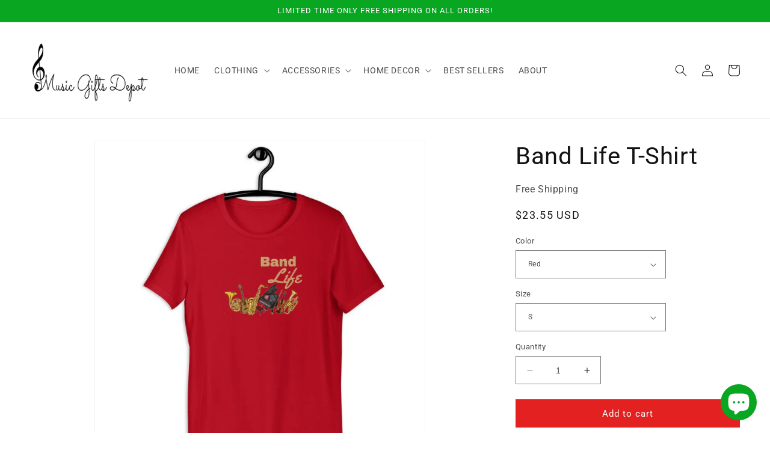

--- FILE ---
content_type: text/html; charset=utf-8
request_url: https://musicgiftsdepot.com/en-il/products/band-life-t-shirt
body_size: 58814
content:
<!doctype html>
<html class="no-js" lang="en">
  <head>
    <meta charset="utf-8">
    <meta http-equiv="X-UA-Compatible" content="IE=edge">
    <meta name="viewport" content="width=device-width,initial-scale=1">
    <meta name="theme-color" content="">
    <link rel="canonical" href="https://musicgiftsdepot.com/en-il/products/band-life-t-shirt">
    <link rel="preconnect" href="https://cdn.shopify.com" crossorigin><link rel="icon" type="image/png" href="//musicgiftsdepot.com/cdn/shop/files/MGD.png?crop=center&height=32&v=1634734450&width=32"><link rel="preconnect" href="https://fonts.shopifycdn.com" crossorigin><title>
      Band Life T-Shirt | Music Gifts Depot
</title>

    
      <meta name="description" content="Show your love and passion for piano with this love piano t-shirt. The perfect shirt for all piano players young and old. This shirt comes in a variety of sizes and colors for men and women. A great shirt to wear to choir, band or orchestra rehearsal and so much more!">
    

    

<meta property="og:site_name" content="Music Gifts Depot">
<meta property="og:url" content="https://musicgiftsdepot.com/en-il/products/band-life-t-shirt">
<meta property="og:title" content="Band Life T-Shirt | Music Gifts Depot">
<meta property="og:type" content="product">
<meta property="og:description" content="Show your love and passion for piano with this love piano t-shirt. The perfect shirt for all piano players young and old. This shirt comes in a variety of sizes and colors for men and women. A great shirt to wear to choir, band or orchestra rehearsal and so much more!"><meta property="og:image" content="http://musicgiftsdepot.com/cdn/shop/products/band-life-t-shirt-601782.jpg?v=1647276990">
  <meta property="og:image:secure_url" content="https://musicgiftsdepot.com/cdn/shop/products/band-life-t-shirt-601782.jpg?v=1647276990">
  <meta property="og:image:width" content="1000">
  <meta property="og:image:height" content="1000"><meta property="og:price:amount" content="22.95">
  <meta property="og:price:currency" content="USD"><meta name="twitter:site" content="@musician_gifts"><meta name="twitter:card" content="summary_large_image">
<meta name="twitter:title" content="Band Life T-Shirt | Music Gifts Depot">
<meta name="twitter:description" content="Show your love and passion for piano with this love piano t-shirt. The perfect shirt for all piano players young and old. This shirt comes in a variety of sizes and colors for men and women. A great shirt to wear to choir, band or orchestra rehearsal and so much more!">


    <script src="//musicgiftsdepot.com/cdn/shop/t/7/assets/constants.js?v=95358004781563950421680895039" defer="defer"></script>
    <script src="//musicgiftsdepot.com/cdn/shop/t/7/assets/pubsub.js?v=2921868252632587581680895039" defer="defer"></script>
    <script src="//musicgiftsdepot.com/cdn/shop/t/7/assets/global.js?v=127210358271191040921680895039" defer="defer"></script>
    <script>window.performance && window.performance.mark && window.performance.mark('shopify.content_for_header.start');</script><meta name="google-site-verification" content="xAS0yAt7G-Myn70ljTv64RmLK4Ki0PZGSwqB0TTg_XU">
<meta id="shopify-digital-wallet" name="shopify-digital-wallet" content="/53393359018/digital_wallets/dialog">
<link rel="alternate" hreflang="x-default" href="https://musicgiftsdepot.com/products/band-life-t-shirt">
<link rel="alternate" hreflang="en" href="https://musicgiftsdepot.com/products/band-life-t-shirt">
<link rel="alternate" hreflang="en-AU" href="https://musicgiftsdepot.com/en-au/products/band-life-t-shirt">
<link rel="alternate" hreflang="en-AT" href="https://musicgiftsdepot.com/en-at/products/band-life-t-shirt">
<link rel="alternate" hreflang="en-BE" href="https://musicgiftsdepot.com/en-be/products/band-life-t-shirt">
<link rel="alternate" hreflang="en-CA" href="https://musicgiftsdepot.com/en-ca/products/band-life-t-shirt">
<link rel="alternate" hreflang="en-DK" href="https://musicgiftsdepot.com/en-dk/products/band-life-t-shirt">
<link rel="alternate" hreflang="en-FI" href="https://musicgiftsdepot.com/en-fi/products/band-life-t-shirt">
<link rel="alternate" hreflang="en-FR" href="https://musicgiftsdepot.com/en-fr/products/band-life-t-shirt">
<link rel="alternate" hreflang="en-DE" href="https://musicgiftsdepot.com/en-de/products/band-life-t-shirt">
<link rel="alternate" hreflang="en-HK" href="https://musicgiftsdepot.com/en-hk/products/band-life-t-shirt">
<link rel="alternate" hreflang="en-IE" href="https://musicgiftsdepot.com/en-ie/products/band-life-t-shirt">
<link rel="alternate" hreflang="en-IL" href="https://musicgiftsdepot.com/en-il/products/band-life-t-shirt">
<link rel="alternate" hreflang="en-IT" href="https://musicgiftsdepot.com/en-it/products/band-life-t-shirt">
<link rel="alternate" hreflang="en-JP" href="https://musicgiftsdepot.com/en-jp/products/band-life-t-shirt">
<link rel="alternate" hreflang="en-MX" href="https://musicgiftsdepot.com/en-mx/products/band-life-t-shirt">
<link rel="alternate" hreflang="en-NL" href="https://musicgiftsdepot.com/en-nl/products/band-life-t-shirt">
<link rel="alternate" hreflang="en-NZ" href="https://musicgiftsdepot.com/en-nz/products/band-life-t-shirt">
<link rel="alternate" hreflang="en-NO" href="https://musicgiftsdepot.com/en-no/products/band-life-t-shirt">
<link rel="alternate" hreflang="en-SA" href="https://musicgiftsdepot.com/en-sa/products/band-life-t-shirt">
<link rel="alternate" hreflang="en-SG" href="https://musicgiftsdepot.com/en-sg/products/band-life-t-shirt">
<link rel="alternate" hreflang="en-KR" href="https://musicgiftsdepot.com/en-kr/products/band-life-t-shirt">
<link rel="alternate" hreflang="en-ES" href="https://musicgiftsdepot.com/en-es/products/band-life-t-shirt">
<link rel="alternate" hreflang="en-SE" href="https://musicgiftsdepot.com/en-se/products/band-life-t-shirt">
<link rel="alternate" hreflang="en-CH" href="https://musicgiftsdepot.com/en-ch/products/band-life-t-shirt">
<link rel="alternate" hreflang="en-AE" href="https://musicgiftsdepot.com/en-ae/products/band-life-t-shirt">
<link rel="alternate" hreflang="en-GB" href="https://musicgiftsdepot.com/en-gb/products/band-life-t-shirt">
<link rel="alternate" type="application/json+oembed" href="https://musicgiftsdepot.com/en-il/products/band-life-t-shirt.oembed">
<script async="async" src="/checkouts/internal/preloads.js?locale=en-IL"></script>
<script id="shopify-features" type="application/json">{"accessToken":"b605d5434d8b87c1b86dc37a32fcb19b","betas":["rich-media-storefront-analytics"],"domain":"musicgiftsdepot.com","predictiveSearch":true,"shopId":53393359018,"locale":"en"}</script>
<script>var Shopify = Shopify || {};
Shopify.shop = "music-lover-gift-shop.myshopify.com";
Shopify.locale = "en";
Shopify.currency = {"active":"USD","rate":"1.0"};
Shopify.country = "IL";
Shopify.theme = {"name":"Updated copy of Dawn","id":132974444714,"schema_name":"Dawn","schema_version":"9.0.0","theme_store_id":887,"role":"main"};
Shopify.theme.handle = "null";
Shopify.theme.style = {"id":null,"handle":null};
Shopify.cdnHost = "musicgiftsdepot.com/cdn";
Shopify.routes = Shopify.routes || {};
Shopify.routes.root = "/en-il/";</script>
<script type="module">!function(o){(o.Shopify=o.Shopify||{}).modules=!0}(window);</script>
<script>!function(o){function n(){var o=[];function n(){o.push(Array.prototype.slice.apply(arguments))}return n.q=o,n}var t=o.Shopify=o.Shopify||{};t.loadFeatures=n(),t.autoloadFeatures=n()}(window);</script>
<script id="shop-js-analytics" type="application/json">{"pageType":"product"}</script>
<script defer="defer" async type="module" src="//musicgiftsdepot.com/cdn/shopifycloud/shop-js/modules/v2/client.init-shop-cart-sync_BT-GjEfc.en.esm.js"></script>
<script defer="defer" async type="module" src="//musicgiftsdepot.com/cdn/shopifycloud/shop-js/modules/v2/chunk.common_D58fp_Oc.esm.js"></script>
<script defer="defer" async type="module" src="//musicgiftsdepot.com/cdn/shopifycloud/shop-js/modules/v2/chunk.modal_xMitdFEc.esm.js"></script>
<script type="module">
  await import("//musicgiftsdepot.com/cdn/shopifycloud/shop-js/modules/v2/client.init-shop-cart-sync_BT-GjEfc.en.esm.js");
await import("//musicgiftsdepot.com/cdn/shopifycloud/shop-js/modules/v2/chunk.common_D58fp_Oc.esm.js");
await import("//musicgiftsdepot.com/cdn/shopifycloud/shop-js/modules/v2/chunk.modal_xMitdFEc.esm.js");

  window.Shopify.SignInWithShop?.initShopCartSync?.({"fedCMEnabled":true,"windoidEnabled":true});

</script>
<script>(function() {
  var isLoaded = false;
  function asyncLoad() {
    if (isLoaded) return;
    isLoaded = true;
    var urls = ["\/\/cdn.shopify.com\/proxy\/e3c674bf8795f02b52cd22c17fbb5236d5a8d279a82231cf67a32c99527b26fa\/api.goaffpro.com\/loader.js?shop=music-lover-gift-shop.myshopify.com\u0026sp-cache-control=cHVibGljLCBtYXgtYWdlPTkwMA","\/\/cdn.shopify.com\/proxy\/5fd6911fe7737949c3c1cd685833b353aa6f96fd0546663a892f98bd68a5a784\/static.cdn.printful.com\/static\/js\/external\/shopify-product-customizer.js?v=0.28\u0026shop=music-lover-gift-shop.myshopify.com\u0026sp-cache-control=cHVibGljLCBtYXgtYWdlPTkwMA","https:\/\/tools.luckyorange.com\/core\/lo.js?site-id=af49f45e\u0026shop=music-lover-gift-shop.myshopify.com"];
    for (var i = 0; i < urls.length; i++) {
      var s = document.createElement('script');
      s.type = 'text/javascript';
      s.async = true;
      s.src = urls[i];
      var x = document.getElementsByTagName('script')[0];
      x.parentNode.insertBefore(s, x);
    }
  };
  if(window.attachEvent) {
    window.attachEvent('onload', asyncLoad);
  } else {
    window.addEventListener('load', asyncLoad, false);
  }
})();</script>
<script id="__st">var __st={"a":53393359018,"offset":-21600,"reqid":"0424fcf1-5a6d-4523-ade7-0dbbcbc95344-1769472349","pageurl":"musicgiftsdepot.com\/en-il\/products\/band-life-t-shirt","u":"7ba0764604d8","p":"product","rtyp":"product","rid":6920264253610};</script>
<script>window.ShopifyPaypalV4VisibilityTracking = true;</script>
<script id="captcha-bootstrap">!function(){'use strict';const t='contact',e='account',n='new_comment',o=[[t,t],['blogs',n],['comments',n],[t,'customer']],c=[[e,'customer_login'],[e,'guest_login'],[e,'recover_customer_password'],[e,'create_customer']],r=t=>t.map((([t,e])=>`form[action*='/${t}']:not([data-nocaptcha='true']) input[name='form_type'][value='${e}']`)).join(','),a=t=>()=>t?[...document.querySelectorAll(t)].map((t=>t.form)):[];function s(){const t=[...o],e=r(t);return a(e)}const i='password',u='form_key',d=['recaptcha-v3-token','g-recaptcha-response','h-captcha-response',i],f=()=>{try{return window.sessionStorage}catch{return}},m='__shopify_v',_=t=>t.elements[u];function p(t,e,n=!1){try{const o=window.sessionStorage,c=JSON.parse(o.getItem(e)),{data:r}=function(t){const{data:e,action:n}=t;return t[m]||n?{data:e,action:n}:{data:t,action:n}}(c);for(const[e,n]of Object.entries(r))t.elements[e]&&(t.elements[e].value=n);n&&o.removeItem(e)}catch(o){console.error('form repopulation failed',{error:o})}}const l='form_type',E='cptcha';function T(t){t.dataset[E]=!0}const w=window,h=w.document,L='Shopify',v='ce_forms',y='captcha';let A=!1;((t,e)=>{const n=(g='f06e6c50-85a8-45c8-87d0-21a2b65856fe',I='https://cdn.shopify.com/shopifycloud/storefront-forms-hcaptcha/ce_storefront_forms_captcha_hcaptcha.v1.5.2.iife.js',D={infoText:'Protected by hCaptcha',privacyText:'Privacy',termsText:'Terms'},(t,e,n)=>{const o=w[L][v],c=o.bindForm;if(c)return c(t,g,e,D).then(n);var r;o.q.push([[t,g,e,D],n]),r=I,A||(h.body.append(Object.assign(h.createElement('script'),{id:'captcha-provider',async:!0,src:r})),A=!0)});var g,I,D;w[L]=w[L]||{},w[L][v]=w[L][v]||{},w[L][v].q=[],w[L][y]=w[L][y]||{},w[L][y].protect=function(t,e){n(t,void 0,e),T(t)},Object.freeze(w[L][y]),function(t,e,n,w,h,L){const[v,y,A,g]=function(t,e,n){const i=e?o:[],u=t?c:[],d=[...i,...u],f=r(d),m=r(i),_=r(d.filter((([t,e])=>n.includes(e))));return[a(f),a(m),a(_),s()]}(w,h,L),I=t=>{const e=t.target;return e instanceof HTMLFormElement?e:e&&e.form},D=t=>v().includes(t);t.addEventListener('submit',(t=>{const e=I(t);if(!e)return;const n=D(e)&&!e.dataset.hcaptchaBound&&!e.dataset.recaptchaBound,o=_(e),c=g().includes(e)&&(!o||!o.value);(n||c)&&t.preventDefault(),c&&!n&&(function(t){try{if(!f())return;!function(t){const e=f();if(!e)return;const n=_(t);if(!n)return;const o=n.value;o&&e.removeItem(o)}(t);const e=Array.from(Array(32),(()=>Math.random().toString(36)[2])).join('');!function(t,e){_(t)||t.append(Object.assign(document.createElement('input'),{type:'hidden',name:u})),t.elements[u].value=e}(t,e),function(t,e){const n=f();if(!n)return;const o=[...t.querySelectorAll(`input[type='${i}']`)].map((({name:t})=>t)),c=[...d,...o],r={};for(const[a,s]of new FormData(t).entries())c.includes(a)||(r[a]=s);n.setItem(e,JSON.stringify({[m]:1,action:t.action,data:r}))}(t,e)}catch(e){console.error('failed to persist form',e)}}(e),e.submit())}));const S=(t,e)=>{t&&!t.dataset[E]&&(n(t,e.some((e=>e===t))),T(t))};for(const o of['focusin','change'])t.addEventListener(o,(t=>{const e=I(t);D(e)&&S(e,y())}));const B=e.get('form_key'),M=e.get(l),P=B&&M;t.addEventListener('DOMContentLoaded',(()=>{const t=y();if(P)for(const e of t)e.elements[l].value===M&&p(e,B);[...new Set([...A(),...v().filter((t=>'true'===t.dataset.shopifyCaptcha))])].forEach((e=>S(e,t)))}))}(h,new URLSearchParams(w.location.search),n,t,e,['guest_login'])})(!0,!0)}();</script>
<script integrity="sha256-4kQ18oKyAcykRKYeNunJcIwy7WH5gtpwJnB7kiuLZ1E=" data-source-attribution="shopify.loadfeatures" defer="defer" src="//musicgiftsdepot.com/cdn/shopifycloud/storefront/assets/storefront/load_feature-a0a9edcb.js" crossorigin="anonymous"></script>
<script data-source-attribution="shopify.dynamic_checkout.dynamic.init">var Shopify=Shopify||{};Shopify.PaymentButton=Shopify.PaymentButton||{isStorefrontPortableWallets:!0,init:function(){window.Shopify.PaymentButton.init=function(){};var t=document.createElement("script");t.src="https://musicgiftsdepot.com/cdn/shopifycloud/portable-wallets/latest/portable-wallets.en.js",t.type="module",document.head.appendChild(t)}};
</script>
<script data-source-attribution="shopify.dynamic_checkout.buyer_consent">
  function portableWalletsHideBuyerConsent(e){var t=document.getElementById("shopify-buyer-consent"),n=document.getElementById("shopify-subscription-policy-button");t&&n&&(t.classList.add("hidden"),t.setAttribute("aria-hidden","true"),n.removeEventListener("click",e))}function portableWalletsShowBuyerConsent(e){var t=document.getElementById("shopify-buyer-consent"),n=document.getElementById("shopify-subscription-policy-button");t&&n&&(t.classList.remove("hidden"),t.removeAttribute("aria-hidden"),n.addEventListener("click",e))}window.Shopify?.PaymentButton&&(window.Shopify.PaymentButton.hideBuyerConsent=portableWalletsHideBuyerConsent,window.Shopify.PaymentButton.showBuyerConsent=portableWalletsShowBuyerConsent);
</script>
<script data-source-attribution="shopify.dynamic_checkout.cart.bootstrap">document.addEventListener("DOMContentLoaded",(function(){function t(){return document.querySelector("shopify-accelerated-checkout-cart, shopify-accelerated-checkout")}if(t())Shopify.PaymentButton.init();else{new MutationObserver((function(e,n){t()&&(Shopify.PaymentButton.init(),n.disconnect())})).observe(document.body,{childList:!0,subtree:!0})}}));
</script>
<script id="sections-script" data-sections="header" defer="defer" src="//musicgiftsdepot.com/cdn/shop/t/7/compiled_assets/scripts.js?v=7258"></script>
<script>window.performance && window.performance.mark && window.performance.mark('shopify.content_for_header.end');</script>


    <style data-shopify>
      @font-face {
  font-family: Roboto;
  font-weight: 400;
  font-style: normal;
  font-display: swap;
  src: url("//musicgiftsdepot.com/cdn/fonts/roboto/roboto_n4.2019d890f07b1852f56ce63ba45b2db45d852cba.woff2") format("woff2"),
       url("//musicgiftsdepot.com/cdn/fonts/roboto/roboto_n4.238690e0007583582327135619c5f7971652fa9d.woff") format("woff");
}

      @font-face {
  font-family: Roboto;
  font-weight: 700;
  font-style: normal;
  font-display: swap;
  src: url("//musicgiftsdepot.com/cdn/fonts/roboto/roboto_n7.f38007a10afbbde8976c4056bfe890710d51dec2.woff2") format("woff2"),
       url("//musicgiftsdepot.com/cdn/fonts/roboto/roboto_n7.94bfdd3e80c7be00e128703d245c207769d763f9.woff") format("woff");
}

      @font-face {
  font-family: Roboto;
  font-weight: 400;
  font-style: italic;
  font-display: swap;
  src: url("//musicgiftsdepot.com/cdn/fonts/roboto/roboto_i4.57ce898ccda22ee84f49e6b57ae302250655e2d4.woff2") format("woff2"),
       url("//musicgiftsdepot.com/cdn/fonts/roboto/roboto_i4.b21f3bd061cbcb83b824ae8c7671a82587b264bf.woff") format("woff");
}

      @font-face {
  font-family: Roboto;
  font-weight: 700;
  font-style: italic;
  font-display: swap;
  src: url("//musicgiftsdepot.com/cdn/fonts/roboto/roboto_i7.7ccaf9410746f2c53340607c42c43f90a9005937.woff2") format("woff2"),
       url("//musicgiftsdepot.com/cdn/fonts/roboto/roboto_i7.49ec21cdd7148292bffea74c62c0df6e93551516.woff") format("woff");
}

      @font-face {
  font-family: Roboto;
  font-weight: 400;
  font-style: normal;
  font-display: swap;
  src: url("//musicgiftsdepot.com/cdn/fonts/roboto/roboto_n4.2019d890f07b1852f56ce63ba45b2db45d852cba.woff2") format("woff2"),
       url("//musicgiftsdepot.com/cdn/fonts/roboto/roboto_n4.238690e0007583582327135619c5f7971652fa9d.woff") format("woff");
}


      :root {
        --font-body-family: Roboto, sans-serif;
        --font-body-style: normal;
        --font-body-weight: 400;
        --font-body-weight-bold: 700;

        --font-heading-family: Roboto, sans-serif;
        --font-heading-style: normal;
        --font-heading-weight: 400;

        --font-body-scale: 1.0;
        --font-heading-scale: 1.0;

        --color-base-text: 18, 18, 18;
        --color-shadow: 18, 18, 18;
        --color-base-background-1: 255, 255, 255;
        --color-base-background-2: 243, 243, 243;
        --color-base-solid-button-labels: 255, 255, 255;
        --color-base-outline-button-labels: 9, 167, 33;
        --color-base-accent-1: 226, 33, 32;
        --color-base-accent-2: 9, 167, 33;
        --payment-terms-background-color: #FFFFFF;

        --gradient-base-background-1: #FFFFFF;
        --gradient-base-background-2: #F3F3F3;
        --gradient-base-accent-1: #e22120;
        --gradient-base-accent-2: #09a721;

        --media-padding: px;
        --media-border-opacity: 0.05;
        --media-border-width: 1px;
        --media-radius: 0px;
        --media-shadow-opacity: 0.0;
        --media-shadow-horizontal-offset: 0px;
        --media-shadow-vertical-offset: 0px;
        --media-shadow-blur-radius: 0px;
        --media-shadow-visible: 0;

        --page-width: 160rem;
        --page-width-margin: 0rem;

        --product-card-image-padding: 0.0rem;
        --product-card-corner-radius: 0.0rem;
        --product-card-text-alignment: left;
        --product-card-border-width: 0.0rem;
        --product-card-border-opacity: 0.0;
        --product-card-shadow-opacity: 0.1;
        --product-card-shadow-visible: 1;
        --product-card-shadow-horizontal-offset: 0.0rem;
        --product-card-shadow-vertical-offset: 0.0rem;
        --product-card-shadow-blur-radius: 0.0rem;

        --collection-card-image-padding: 0.0rem;
        --collection-card-corner-radius: 0.0rem;
        --collection-card-text-alignment: left;
        --collection-card-border-width: 0.0rem;
        --collection-card-border-opacity: 0.0;
        --collection-card-shadow-opacity: 0.1;
        --collection-card-shadow-visible: 1;
        --collection-card-shadow-horizontal-offset: 0.0rem;
        --collection-card-shadow-vertical-offset: 0.0rem;
        --collection-card-shadow-blur-radius: 0.0rem;

        --blog-card-image-padding: 0.0rem;
        --blog-card-corner-radius: 0.0rem;
        --blog-card-text-alignment: left;
        --blog-card-border-width: 0.0rem;
        --blog-card-border-opacity: 0.0;
        --blog-card-shadow-opacity: 0.1;
        --blog-card-shadow-visible: 1;
        --blog-card-shadow-horizontal-offset: 0.0rem;
        --blog-card-shadow-vertical-offset: 0.0rem;
        --blog-card-shadow-blur-radius: 0.0rem;

        --badge-corner-radius: 4.0rem;

        --popup-border-width: 1px;
        --popup-border-opacity: 0.1;
        --popup-corner-radius: 0px;
        --popup-shadow-opacity: 0.0;
        --popup-shadow-horizontal-offset: 0px;
        --popup-shadow-vertical-offset: 0px;
        --popup-shadow-blur-radius: 0px;

        --drawer-border-width: 1px;
        --drawer-border-opacity: 0.1;
        --drawer-shadow-opacity: 0.0;
        --drawer-shadow-horizontal-offset: 0px;
        --drawer-shadow-vertical-offset: 0px;
        --drawer-shadow-blur-radius: 0px;

        --spacing-sections-desktop: 0px;
        --spacing-sections-mobile: 0px;

        --grid-desktop-vertical-spacing: 8px;
        --grid-desktop-horizontal-spacing: 8px;
        --grid-mobile-vertical-spacing: 4px;
        --grid-mobile-horizontal-spacing: 4px;

        --text-boxes-border-opacity: 0.0;
        --text-boxes-border-width: 0px;
        --text-boxes-radius: 0px;
        --text-boxes-shadow-opacity: 0.0;
        --text-boxes-shadow-visible: 0;
        --text-boxes-shadow-horizontal-offset: 0px;
        --text-boxes-shadow-vertical-offset: 0px;
        --text-boxes-shadow-blur-radius: 0px;

        --buttons-radius: 0px;
        --buttons-radius-outset: 0px;
        --buttons-border-width: 1px;
        --buttons-border-opacity: 1.0;
        --buttons-shadow-opacity: 0.0;
        --buttons-shadow-visible: 0;
        --buttons-shadow-horizontal-offset: 0px;
        --buttons-shadow-vertical-offset: 0px;
        --buttons-shadow-blur-radius: 0px;
        --buttons-border-offset: 0px;

        --inputs-radius: 0px;
        --inputs-border-width: 1px;
        --inputs-border-opacity: 0.55;
        --inputs-shadow-opacity: 0.0;
        --inputs-shadow-horizontal-offset: 0px;
        --inputs-margin-offset: 0px;
        --inputs-shadow-vertical-offset: 0px;
        --inputs-shadow-blur-radius: 0px;
        --inputs-radius-outset: 0px;

        --variant-pills-radius: 40px;
        --variant-pills-border-width: 1px;
        --variant-pills-border-opacity: 0.55;
        --variant-pills-shadow-opacity: 0.0;
        --variant-pills-shadow-horizontal-offset: 0px;
        --variant-pills-shadow-vertical-offset: 0px;
        --variant-pills-shadow-blur-radius: 0px;
      }

      *,
      *::before,
      *::after {
        box-sizing: inherit;
      }

      html {
        box-sizing: border-box;
        font-size: calc(var(--font-body-scale) * 62.5%);
        height: 100%;
      }

      body {
        display: grid;
        grid-template-rows: auto auto 1fr auto;
        grid-template-columns: 100%;
        min-height: 100%;
        margin: 0;
        font-size: 1.5rem;
        letter-spacing: 0.06rem;
        line-height: calc(1 + 0.8 / var(--font-body-scale));
        font-family: var(--font-body-family);
        font-style: var(--font-body-style);
        font-weight: var(--font-body-weight);
      }

      @media screen and (min-width: 750px) {
        body {
          font-size: 1.6rem;
        }
      }
    </style>

    <link href="//musicgiftsdepot.com/cdn/shop/t/7/assets/base.css?v=140624990073879848751680895038" rel="stylesheet" type="text/css" media="all" />
<link rel="preload" as="font" href="//musicgiftsdepot.com/cdn/fonts/roboto/roboto_n4.2019d890f07b1852f56ce63ba45b2db45d852cba.woff2" type="font/woff2" crossorigin><link rel="preload" as="font" href="//musicgiftsdepot.com/cdn/fonts/roboto/roboto_n4.2019d890f07b1852f56ce63ba45b2db45d852cba.woff2" type="font/woff2" crossorigin><link rel="stylesheet" href="//musicgiftsdepot.com/cdn/shop/t/7/assets/component-predictive-search.css?v=85913294783299393391680895039" media="print" onload="this.media='all'"><script>document.documentElement.className = document.documentElement.className.replace('no-js', 'js');
    if (Shopify.designMode) {
      document.documentElement.classList.add('shopify-design-mode');
    }
    </script>
  <!-- BEGIN app block: shopify://apps/judge-me-reviews/blocks/judgeme_core/61ccd3b1-a9f2-4160-9fe9-4fec8413e5d8 --><!-- Start of Judge.me Core -->






<link rel="dns-prefetch" href="https://cdnwidget.judge.me">
<link rel="dns-prefetch" href="https://cdn.judge.me">
<link rel="dns-prefetch" href="https://cdn1.judge.me">
<link rel="dns-prefetch" href="https://api.judge.me">

<script data-cfasync='false' class='jdgm-settings-script'>window.jdgmSettings={"pagination":5,"disable_web_reviews":false,"badge_no_review_text":"No reviews","badge_n_reviews_text":"{{ n }} review/reviews","badge_star_color":"#fbea09","hide_badge_preview_if_no_reviews":true,"badge_hide_text":false,"enforce_center_preview_badge":false,"widget_title":"Customer Reviews","widget_open_form_text":"Write a review","widget_close_form_text":"Cancel review","widget_refresh_page_text":"Refresh page","widget_summary_text":"Based on {{ number_of_reviews }} review/reviews","widget_no_review_text":"Be the first to write a review","widget_name_field_text":"Display name","widget_verified_name_field_text":"Verified Name (public)","widget_name_placeholder_text":"Display name","widget_required_field_error_text":"This field is required.","widget_email_field_text":"Email address","widget_verified_email_field_text":"Verified Email (private, can not be edited)","widget_email_placeholder_text":"Your email address","widget_email_field_error_text":"Please enter a valid email address.","widget_rating_field_text":"Rating","widget_review_title_field_text":"Review Title","widget_review_title_placeholder_text":"Give your review a title","widget_review_body_field_text":"Review content","widget_review_body_placeholder_text":"Start writing here...","widget_pictures_field_text":"Picture/Video (optional)","widget_submit_review_text":"Submit Review","widget_submit_verified_review_text":"Submit Verified Review","widget_submit_success_msg_with_auto_publish":"Thank you! Please refresh the page in a few moments to see your review. You can remove or edit your review by logging into \u003ca href='https://judge.me/login' target='_blank' rel='nofollow noopener'\u003eJudge.me\u003c/a\u003e","widget_submit_success_msg_no_auto_publish":"Thank you! Your review will be published as soon as it is approved by the shop admin. You can remove or edit your review by logging into \u003ca href='https://judge.me/login' target='_blank' rel='nofollow noopener'\u003eJudge.me\u003c/a\u003e","widget_show_default_reviews_out_of_total_text":"Showing {{ n_reviews_shown }} out of {{ n_reviews }} reviews.","widget_show_all_link_text":"Show all","widget_show_less_link_text":"Show less","widget_author_said_text":"{{ reviewer_name }} said:","widget_days_text":"{{ n }} days ago","widget_weeks_text":"{{ n }} week/weeks ago","widget_months_text":"{{ n }} month/months ago","widget_years_text":"{{ n }} year/years ago","widget_yesterday_text":"Yesterday","widget_today_text":"Today","widget_replied_text":"\u003e\u003e {{ shop_name }} replied:","widget_read_more_text":"Read more","widget_reviewer_name_as_initial":"","widget_rating_filter_color":"","widget_rating_filter_see_all_text":"See all reviews","widget_sorting_most_recent_text":"Most Recent","widget_sorting_highest_rating_text":"Highest Rating","widget_sorting_lowest_rating_text":"Lowest Rating","widget_sorting_with_pictures_text":"Only Pictures","widget_sorting_most_helpful_text":"Most Helpful","widget_open_question_form_text":"Ask a question","widget_reviews_subtab_text":"Reviews","widget_questions_subtab_text":"Questions","widget_question_label_text":"Question","widget_answer_label_text":"Answer","widget_question_placeholder_text":"Write your question here","widget_submit_question_text":"Submit Question","widget_question_submit_success_text":"Thank you for your question! We will notify you once it gets answered.","widget_star_color":"#fbea09","verified_badge_text":"Verified","verified_badge_bg_color":"","verified_badge_text_color":"","verified_badge_placement":"left-of-reviewer-name","widget_review_max_height":"","widget_hide_border":false,"widget_social_share":false,"widget_thumb":false,"widget_review_location_show":false,"widget_location_format":"","all_reviews_include_out_of_store_products":true,"all_reviews_out_of_store_text":"(out of store)","all_reviews_pagination":100,"all_reviews_product_name_prefix_text":"about","enable_review_pictures":true,"enable_question_anwser":false,"widget_theme":"","review_date_format":"mm/dd/yyyy","default_sort_method":"most-recent","widget_product_reviews_subtab_text":"Product Reviews","widget_shop_reviews_subtab_text":"Shop Reviews","widget_other_products_reviews_text":"Reviews for other products","widget_store_reviews_subtab_text":"Store reviews","widget_no_store_reviews_text":"This store hasn't received any reviews yet","widget_web_restriction_product_reviews_text":"This product hasn't received any reviews yet","widget_no_items_text":"No items found","widget_show_more_text":"Show more","widget_write_a_store_review_text":"Write a Store Review","widget_other_languages_heading":"Reviews in Other Languages","widget_translate_review_text":"Translate review to {{ language }}","widget_translating_review_text":"Translating...","widget_show_original_translation_text":"Show original ({{ language }})","widget_translate_review_failed_text":"Review couldn't be translated.","widget_translate_review_retry_text":"Retry","widget_translate_review_try_again_later_text":"Try again later","show_product_url_for_grouped_product":false,"widget_sorting_pictures_first_text":"Pictures First","show_pictures_on_all_rev_page_mobile":false,"show_pictures_on_all_rev_page_desktop":false,"floating_tab_hide_mobile_install_preference":false,"floating_tab_button_name":"★ Reviews","floating_tab_title":"Let customers speak for us","floating_tab_button_color":"","floating_tab_button_background_color":"","floating_tab_url":"","floating_tab_url_enabled":false,"floating_tab_tab_style":"text","all_reviews_text_badge_text":"Customers rate us {{ shop.metafields.judgeme.all_reviews_rating | round: 1 }}/5 based on {{ shop.metafields.judgeme.all_reviews_count }} reviews.","all_reviews_text_badge_text_branded_style":"{{ shop.metafields.judgeme.all_reviews_rating | round: 1 }} out of 5 stars based on {{ shop.metafields.judgeme.all_reviews_count }} reviews","is_all_reviews_text_badge_a_link":false,"show_stars_for_all_reviews_text_badge":false,"all_reviews_text_badge_url":"","all_reviews_text_style":"text","all_reviews_text_color_style":"judgeme_brand_color","all_reviews_text_color":"#108474","all_reviews_text_show_jm_brand":true,"featured_carousel_show_header":true,"featured_carousel_title":"Let customers speak for us","testimonials_carousel_title":"Customers are saying","videos_carousel_title":"Real customer stories","cards_carousel_title":"Customers are saying","featured_carousel_count_text":"from {{ n }} reviews","featured_carousel_add_link_to_all_reviews_page":false,"featured_carousel_url":"","featured_carousel_show_images":true,"featured_carousel_autoslide_interval":5,"featured_carousel_arrows_on_the_sides":false,"featured_carousel_height":250,"featured_carousel_width":80,"featured_carousel_image_size":0,"featured_carousel_image_height":250,"featured_carousel_arrow_color":"#eeeeee","verified_count_badge_style":"vintage","verified_count_badge_orientation":"horizontal","verified_count_badge_color_style":"judgeme_brand_color","verified_count_badge_color":"#108474","is_verified_count_badge_a_link":false,"verified_count_badge_url":"","verified_count_badge_show_jm_brand":true,"widget_rating_preset_default":5,"widget_first_sub_tab":"product-reviews","widget_show_histogram":true,"widget_histogram_use_custom_color":false,"widget_pagination_use_custom_color":false,"widget_star_use_custom_color":true,"widget_verified_badge_use_custom_color":false,"widget_write_review_use_custom_color":false,"picture_reminder_submit_button":"Upload Pictures","enable_review_videos":false,"mute_video_by_default":false,"widget_sorting_videos_first_text":"Videos First","widget_review_pending_text":"Pending","featured_carousel_items_for_large_screen":3,"social_share_options_order":"Facebook,Twitter","remove_microdata_snippet":true,"disable_json_ld":false,"enable_json_ld_products":false,"preview_badge_show_question_text":false,"preview_badge_no_question_text":"No questions","preview_badge_n_question_text":"{{ number_of_questions }} question/questions","qa_badge_show_icon":false,"qa_badge_position":"same-row","remove_judgeme_branding":false,"widget_add_search_bar":false,"widget_search_bar_placeholder":"Search","widget_sorting_verified_only_text":"Verified only","featured_carousel_theme":"default","featured_carousel_show_rating":true,"featured_carousel_show_title":true,"featured_carousel_show_body":true,"featured_carousel_show_date":false,"featured_carousel_show_reviewer":true,"featured_carousel_show_product":false,"featured_carousel_header_background_color":"#108474","featured_carousel_header_text_color":"#ffffff","featured_carousel_name_product_separator":"reviewed","featured_carousel_full_star_background":"#108474","featured_carousel_empty_star_background":"#dadada","featured_carousel_vertical_theme_background":"#f9fafb","featured_carousel_verified_badge_enable":false,"featured_carousel_verified_badge_color":"#108474","featured_carousel_border_style":"round","featured_carousel_review_line_length_limit":3,"featured_carousel_more_reviews_button_text":"Read more reviews","featured_carousel_view_product_button_text":"View product","all_reviews_page_load_reviews_on":"scroll","all_reviews_page_load_more_text":"Load More Reviews","disable_fb_tab_reviews":false,"enable_ajax_cdn_cache":false,"widget_public_name_text":"displayed publicly like","default_reviewer_name":"John Smith","default_reviewer_name_has_non_latin":true,"widget_reviewer_anonymous":"Anonymous","medals_widget_title":"Judge.me Review Medals","medals_widget_background_color":"#f9fafb","medals_widget_position":"footer_all_pages","medals_widget_border_color":"#f9fafb","medals_widget_verified_text_position":"left","medals_widget_use_monochromatic_version":false,"medals_widget_elements_color":"#108474","show_reviewer_avatar":true,"widget_invalid_yt_video_url_error_text":"Not a YouTube video URL","widget_max_length_field_error_text":"Please enter no more than {0} characters.","widget_show_country_flag":false,"widget_show_collected_via_shop_app":true,"widget_verified_by_shop_badge_style":"light","widget_verified_by_shop_text":"Verified by Shop","widget_show_photo_gallery":false,"widget_load_with_code_splitting":true,"widget_ugc_install_preference":false,"widget_ugc_title":"Made by us, Shared by you","widget_ugc_subtitle":"Tag us to see your picture featured in our page","widget_ugc_arrows_color":"#ffffff","widget_ugc_primary_button_text":"Buy Now","widget_ugc_primary_button_background_color":"#108474","widget_ugc_primary_button_text_color":"#ffffff","widget_ugc_primary_button_border_width":"0","widget_ugc_primary_button_border_style":"none","widget_ugc_primary_button_border_color":"#108474","widget_ugc_primary_button_border_radius":"25","widget_ugc_secondary_button_text":"Load More","widget_ugc_secondary_button_background_color":"#ffffff","widget_ugc_secondary_button_text_color":"#108474","widget_ugc_secondary_button_border_width":"2","widget_ugc_secondary_button_border_style":"solid","widget_ugc_secondary_button_border_color":"#108474","widget_ugc_secondary_button_border_radius":"25","widget_ugc_reviews_button_text":"View Reviews","widget_ugc_reviews_button_background_color":"#ffffff","widget_ugc_reviews_button_text_color":"#108474","widget_ugc_reviews_button_border_width":"2","widget_ugc_reviews_button_border_style":"solid","widget_ugc_reviews_button_border_color":"#108474","widget_ugc_reviews_button_border_radius":"25","widget_ugc_reviews_button_link_to":"judgeme-reviews-page","widget_ugc_show_post_date":true,"widget_ugc_max_width":"800","widget_rating_metafield_value_type":true,"widget_primary_color":"#108474","widget_enable_secondary_color":false,"widget_secondary_color":"#edf5f5","widget_summary_average_rating_text":"{{ average_rating }} out of 5","widget_media_grid_title":"Customer photos \u0026 videos","widget_media_grid_see_more_text":"See more","widget_round_style":false,"widget_show_product_medals":true,"widget_verified_by_judgeme_text":"Verified by Judge.me","widget_show_store_medals":true,"widget_verified_by_judgeme_text_in_store_medals":"Verified by Judge.me","widget_media_field_exceed_quantity_message":"Sorry, we can only accept {{ max_media }} for one review.","widget_media_field_exceed_limit_message":"{{ file_name }} is too large, please select a {{ media_type }} less than {{ size_limit }}MB.","widget_review_submitted_text":"Review Submitted!","widget_question_submitted_text":"Question Submitted!","widget_close_form_text_question":"Cancel","widget_write_your_answer_here_text":"Write your answer here","widget_enabled_branded_link":true,"widget_show_collected_by_judgeme":false,"widget_reviewer_name_color":"","widget_write_review_text_color":"","widget_write_review_bg_color":"","widget_collected_by_judgeme_text":"collected by Judge.me","widget_pagination_type":"standard","widget_load_more_text":"Load More","widget_load_more_color":"#108474","widget_full_review_text":"Full Review","widget_read_more_reviews_text":"Read More Reviews","widget_read_questions_text":"Read Questions","widget_questions_and_answers_text":"Questions \u0026 Answers","widget_verified_by_text":"Verified by","widget_verified_text":"Verified","widget_number_of_reviews_text":"{{ number_of_reviews }} reviews","widget_back_button_text":"Back","widget_next_button_text":"Next","widget_custom_forms_filter_button":"Filters","custom_forms_style":"horizontal","widget_show_review_information":false,"how_reviews_are_collected":"How reviews are collected?","widget_show_review_keywords":false,"widget_gdpr_statement":"How we use your data: We'll only contact you about the review you left, and only if necessary. By submitting your review, you agree to Judge.me's \u003ca href='https://judge.me/terms' target='_blank' rel='nofollow noopener'\u003eterms\u003c/a\u003e, \u003ca href='https://judge.me/privacy' target='_blank' rel='nofollow noopener'\u003eprivacy\u003c/a\u003e and \u003ca href='https://judge.me/content-policy' target='_blank' rel='nofollow noopener'\u003econtent\u003c/a\u003e policies.","widget_multilingual_sorting_enabled":false,"widget_translate_review_content_enabled":false,"widget_translate_review_content_method":"manual","popup_widget_review_selection":"automatically_with_pictures","popup_widget_round_border_style":true,"popup_widget_show_title":true,"popup_widget_show_body":true,"popup_widget_show_reviewer":false,"popup_widget_show_product":true,"popup_widget_show_pictures":true,"popup_widget_use_review_picture":true,"popup_widget_show_on_home_page":true,"popup_widget_show_on_product_page":true,"popup_widget_show_on_collection_page":true,"popup_widget_show_on_cart_page":true,"popup_widget_position":"bottom_left","popup_widget_first_review_delay":5,"popup_widget_duration":5,"popup_widget_interval":5,"popup_widget_review_count":5,"popup_widget_hide_on_mobile":true,"review_snippet_widget_round_border_style":true,"review_snippet_widget_card_color":"#FFFFFF","review_snippet_widget_slider_arrows_background_color":"#FFFFFF","review_snippet_widget_slider_arrows_color":"#000000","review_snippet_widget_star_color":"#108474","show_product_variant":false,"all_reviews_product_variant_label_text":"Variant: ","widget_show_verified_branding":false,"widget_ai_summary_title":"Customers say","widget_ai_summary_disclaimer":"AI-powered review summary based on recent customer reviews","widget_show_ai_summary":false,"widget_show_ai_summary_bg":false,"widget_show_review_title_input":true,"redirect_reviewers_invited_via_email":"review_widget","request_store_review_after_product_review":false,"request_review_other_products_in_order":false,"review_form_color_scheme":"default","review_form_corner_style":"square","review_form_star_color":{},"review_form_text_color":"#333333","review_form_background_color":"#ffffff","review_form_field_background_color":"#fafafa","review_form_button_color":{},"review_form_button_text_color":"#ffffff","review_form_modal_overlay_color":"#000000","review_content_screen_title_text":"How would you rate this product?","review_content_introduction_text":"We would love it if you would share a bit about your experience.","store_review_form_title_text":"How would you rate this store?","store_review_form_introduction_text":"We would love it if you would share a bit about your experience.","show_review_guidance_text":true,"one_star_review_guidance_text":"Poor","five_star_review_guidance_text":"Great","customer_information_screen_title_text":"About you","customer_information_introduction_text":"Please tell us more about you.","custom_questions_screen_title_text":"Your experience in more detail","custom_questions_introduction_text":"Here are a few questions to help us understand more about your experience.","review_submitted_screen_title_text":"Thanks for your review!","review_submitted_screen_thank_you_text":"We are processing it and it will appear on the store soon.","review_submitted_screen_email_verification_text":"Please confirm your email by clicking the link we just sent you. This helps us keep reviews authentic.","review_submitted_request_store_review_text":"Would you like to share your experience of shopping with us?","review_submitted_review_other_products_text":"Would you like to review these products?","store_review_screen_title_text":"Would you like to share your experience of shopping with us?","store_review_introduction_text":"We value your feedback and use it to improve. Please share any thoughts or suggestions you have.","reviewer_media_screen_title_picture_text":"Share a picture","reviewer_media_introduction_picture_text":"Upload a photo to support your review.","reviewer_media_screen_title_video_text":"Share a video","reviewer_media_introduction_video_text":"Upload a video to support your review.","reviewer_media_screen_title_picture_or_video_text":"Share a picture or video","reviewer_media_introduction_picture_or_video_text":"Upload a photo or video to support your review.","reviewer_media_youtube_url_text":"Paste your Youtube URL here","advanced_settings_next_step_button_text":"Next","advanced_settings_close_review_button_text":"Close","modal_write_review_flow":false,"write_review_flow_required_text":"Required","write_review_flow_privacy_message_text":"We respect your privacy.","write_review_flow_anonymous_text":"Post review as anonymous","write_review_flow_visibility_text":"This won't be visible to other customers.","write_review_flow_multiple_selection_help_text":"Select as many as you like","write_review_flow_single_selection_help_text":"Select one option","write_review_flow_required_field_error_text":"This field is required","write_review_flow_invalid_email_error_text":"Please enter a valid email address","write_review_flow_max_length_error_text":"Max. {{ max_length }} characters.","write_review_flow_media_upload_text":"\u003cb\u003eClick to upload\u003c/b\u003e or drag and drop","write_review_flow_gdpr_statement":"We'll only contact you about your review if necessary. By submitting your review, you agree to our \u003ca href='https://judge.me/terms' target='_blank' rel='nofollow noopener'\u003eterms and conditions\u003c/a\u003e and \u003ca href='https://judge.me/privacy' target='_blank' rel='nofollow noopener'\u003eprivacy policy\u003c/a\u003e.","rating_only_reviews_enabled":false,"show_negative_reviews_help_screen":false,"new_review_flow_help_screen_rating_threshold":3,"negative_review_resolution_screen_title_text":"Tell us more","negative_review_resolution_text":"Your experience matters to us. If there were issues with your purchase, we're here to help. Feel free to reach out to us, we'd love the opportunity to make things right.","negative_review_resolution_button_text":"Contact us","negative_review_resolution_proceed_with_review_text":"Leave a review","negative_review_resolution_subject":"Issue with purchase from {{ shop_name }}.{{ order_name }}","preview_badge_collection_page_install_status":false,"widget_review_custom_css":"","preview_badge_custom_css":"","preview_badge_stars_count":"5-stars","featured_carousel_custom_css":"","floating_tab_custom_css":"","all_reviews_widget_custom_css":"","medals_widget_custom_css":"","verified_badge_custom_css":"","all_reviews_text_custom_css":"","transparency_badges_collected_via_store_invite":false,"transparency_badges_from_another_provider":false,"transparency_badges_collected_from_store_visitor":false,"transparency_badges_collected_by_verified_review_provider":false,"transparency_badges_earned_reward":false,"transparency_badges_collected_via_store_invite_text":"Review collected via store invitation","transparency_badges_from_another_provider_text":"Review collected from another provider","transparency_badges_collected_from_store_visitor_text":"Review collected from a store visitor","transparency_badges_written_in_google_text":"Review written in Google","transparency_badges_written_in_etsy_text":"Review written in Etsy","transparency_badges_written_in_shop_app_text":"Review written in Shop App","transparency_badges_earned_reward_text":"Review earned a reward for future purchase","product_review_widget_per_page":10,"widget_store_review_label_text":"Review about the store","checkout_comment_extension_title_on_product_page":"Customer Comments","checkout_comment_extension_num_latest_comment_show":5,"checkout_comment_extension_format":"name_and_timestamp","checkout_comment_customer_name":"last_initial","checkout_comment_comment_notification":true,"preview_badge_collection_page_install_preference":true,"preview_badge_home_page_install_preference":false,"preview_badge_product_page_install_preference":true,"review_widget_install_preference":"","review_carousel_install_preference":false,"floating_reviews_tab_install_preference":"none","verified_reviews_count_badge_install_preference":false,"all_reviews_text_install_preference":false,"review_widget_best_location":true,"judgeme_medals_install_preference":false,"review_widget_revamp_enabled":false,"review_widget_qna_enabled":false,"review_widget_header_theme":"minimal","review_widget_widget_title_enabled":true,"review_widget_header_text_size":"medium","review_widget_header_text_weight":"regular","review_widget_average_rating_style":"compact","review_widget_bar_chart_enabled":true,"review_widget_bar_chart_type":"numbers","review_widget_bar_chart_style":"standard","review_widget_expanded_media_gallery_enabled":false,"review_widget_reviews_section_theme":"standard","review_widget_image_style":"thumbnails","review_widget_review_image_ratio":"square","review_widget_stars_size":"medium","review_widget_verified_badge":"standard_text","review_widget_review_title_text_size":"medium","review_widget_review_text_size":"medium","review_widget_review_text_length":"medium","review_widget_number_of_columns_desktop":3,"review_widget_carousel_transition_speed":5,"review_widget_custom_questions_answers_display":"always","review_widget_button_text_color":"#FFFFFF","review_widget_text_color":"#000000","review_widget_lighter_text_color":"#7B7B7B","review_widget_corner_styling":"soft","review_widget_review_word_singular":"review","review_widget_review_word_plural":"reviews","review_widget_voting_label":"Helpful?","review_widget_shop_reply_label":"Reply from {{ shop_name }}:","review_widget_filters_title":"Filters","qna_widget_question_word_singular":"Question","qna_widget_question_word_plural":"Questions","qna_widget_answer_reply_label":"Answer from {{ answerer_name }}:","qna_content_screen_title_text":"Ask a question about this product","qna_widget_question_required_field_error_text":"Please enter your question.","qna_widget_flow_gdpr_statement":"We'll only contact you about your question if necessary. By submitting your question, you agree to our \u003ca href='https://judge.me/terms' target='_blank' rel='nofollow noopener'\u003eterms and conditions\u003c/a\u003e and \u003ca href='https://judge.me/privacy' target='_blank' rel='nofollow noopener'\u003eprivacy policy\u003c/a\u003e.","qna_widget_question_submitted_text":"Thanks for your question!","qna_widget_close_form_text_question":"Close","qna_widget_question_submit_success_text":"We’ll notify you by email when your question is answered.","all_reviews_widget_v2025_enabled":false,"all_reviews_widget_v2025_header_theme":"default","all_reviews_widget_v2025_widget_title_enabled":true,"all_reviews_widget_v2025_header_text_size":"medium","all_reviews_widget_v2025_header_text_weight":"regular","all_reviews_widget_v2025_average_rating_style":"compact","all_reviews_widget_v2025_bar_chart_enabled":true,"all_reviews_widget_v2025_bar_chart_type":"numbers","all_reviews_widget_v2025_bar_chart_style":"standard","all_reviews_widget_v2025_expanded_media_gallery_enabled":false,"all_reviews_widget_v2025_show_store_medals":true,"all_reviews_widget_v2025_show_photo_gallery":true,"all_reviews_widget_v2025_show_review_keywords":false,"all_reviews_widget_v2025_show_ai_summary":false,"all_reviews_widget_v2025_show_ai_summary_bg":false,"all_reviews_widget_v2025_add_search_bar":false,"all_reviews_widget_v2025_default_sort_method":"most-recent","all_reviews_widget_v2025_reviews_per_page":10,"all_reviews_widget_v2025_reviews_section_theme":"default","all_reviews_widget_v2025_image_style":"thumbnails","all_reviews_widget_v2025_review_image_ratio":"square","all_reviews_widget_v2025_stars_size":"medium","all_reviews_widget_v2025_verified_badge":"bold_badge","all_reviews_widget_v2025_review_title_text_size":"medium","all_reviews_widget_v2025_review_text_size":"medium","all_reviews_widget_v2025_review_text_length":"medium","all_reviews_widget_v2025_number_of_columns_desktop":3,"all_reviews_widget_v2025_carousel_transition_speed":5,"all_reviews_widget_v2025_custom_questions_answers_display":"always","all_reviews_widget_v2025_show_product_variant":false,"all_reviews_widget_v2025_show_reviewer_avatar":true,"all_reviews_widget_v2025_reviewer_name_as_initial":"","all_reviews_widget_v2025_review_location_show":false,"all_reviews_widget_v2025_location_format":"","all_reviews_widget_v2025_show_country_flag":false,"all_reviews_widget_v2025_verified_by_shop_badge_style":"light","all_reviews_widget_v2025_social_share":false,"all_reviews_widget_v2025_social_share_options_order":"Facebook,Twitter,LinkedIn,Pinterest","all_reviews_widget_v2025_pagination_type":"standard","all_reviews_widget_v2025_button_text_color":"#FFFFFF","all_reviews_widget_v2025_text_color":"#000000","all_reviews_widget_v2025_lighter_text_color":"#7B7B7B","all_reviews_widget_v2025_corner_styling":"soft","all_reviews_widget_v2025_title":"Customer reviews","all_reviews_widget_v2025_ai_summary_title":"Customers say about this store","all_reviews_widget_v2025_no_review_text":"Be the first to write a review","platform":"shopify","branding_url":"https://app.judge.me/reviews","branding_text":"Powered by Judge.me","locale":"en","reply_name":"Music Gifts Depot","widget_version":"2.1","footer":true,"autopublish":true,"review_dates":false,"enable_custom_form":false,"shop_locale":"en","enable_multi_locales_translations":false,"show_review_title_input":true,"review_verification_email_status":"always","can_be_branded":false,"reply_name_text":"Music Gifts Depot"};</script> <style class='jdgm-settings-style'>.jdgm-xx{left:0}:not(.jdgm-prev-badge__stars)>.jdgm-star{color:#fbea09}.jdgm-histogram .jdgm-star.jdgm-star{color:#fbea09}.jdgm-preview-badge .jdgm-star.jdgm-star{color:#fbea09}.jdgm-prev-badge[data-average-rating='0.00']{display:none !important}.jdgm-rev .jdgm-rev__timestamp,.jdgm-quest .jdgm-rev__timestamp,.jdgm-carousel-item__timestamp{display:none !important}.jdgm-author-all-initials{display:none !important}.jdgm-author-last-initial{display:none !important}.jdgm-rev-widg__title{visibility:hidden}.jdgm-rev-widg__summary-text{visibility:hidden}.jdgm-prev-badge__text{visibility:hidden}.jdgm-rev__replier:before{content:'Music Gifts Depot'}.jdgm-rev__prod-link-prefix:before{content:'about'}.jdgm-rev__variant-label:before{content:'Variant: '}.jdgm-rev__out-of-store-text:before{content:'(out of store)'}@media only screen and (min-width: 768px){.jdgm-rev__pics .jdgm-rev_all-rev-page-picture-separator,.jdgm-rev__pics .jdgm-rev__product-picture{display:none}}@media only screen and (max-width: 768px){.jdgm-rev__pics .jdgm-rev_all-rev-page-picture-separator,.jdgm-rev__pics .jdgm-rev__product-picture{display:none}}.jdgm-preview-badge[data-template="index"]{display:none !important}.jdgm-verified-count-badget[data-from-snippet="true"]{display:none !important}.jdgm-carousel-wrapper[data-from-snippet="true"]{display:none !important}.jdgm-all-reviews-text[data-from-snippet="true"]{display:none !important}.jdgm-medals-section[data-from-snippet="true"]{display:none !important}.jdgm-ugc-media-wrapper[data-from-snippet="true"]{display:none !important}.jdgm-rev__transparency-badge[data-badge-type="review_collected_via_store_invitation"]{display:none !important}.jdgm-rev__transparency-badge[data-badge-type="review_collected_from_another_provider"]{display:none !important}.jdgm-rev__transparency-badge[data-badge-type="review_collected_from_store_visitor"]{display:none !important}.jdgm-rev__transparency-badge[data-badge-type="review_written_in_etsy"]{display:none !important}.jdgm-rev__transparency-badge[data-badge-type="review_written_in_google_business"]{display:none !important}.jdgm-rev__transparency-badge[data-badge-type="review_written_in_shop_app"]{display:none !important}.jdgm-rev__transparency-badge[data-badge-type="review_earned_for_future_purchase"]{display:none !important}
</style> <style class='jdgm-settings-style'></style>

  
  
  
  <style class='jdgm-miracle-styles'>
  @-webkit-keyframes jdgm-spin{0%{-webkit-transform:rotate(0deg);-ms-transform:rotate(0deg);transform:rotate(0deg)}100%{-webkit-transform:rotate(359deg);-ms-transform:rotate(359deg);transform:rotate(359deg)}}@keyframes jdgm-spin{0%{-webkit-transform:rotate(0deg);-ms-transform:rotate(0deg);transform:rotate(0deg)}100%{-webkit-transform:rotate(359deg);-ms-transform:rotate(359deg);transform:rotate(359deg)}}@font-face{font-family:'JudgemeStar';src:url("[data-uri]") format("woff");font-weight:normal;font-style:normal}.jdgm-star{font-family:'JudgemeStar';display:inline !important;text-decoration:none !important;padding:0 4px 0 0 !important;margin:0 !important;font-weight:bold;opacity:1;-webkit-font-smoothing:antialiased;-moz-osx-font-smoothing:grayscale}.jdgm-star:hover{opacity:1}.jdgm-star:last-of-type{padding:0 !important}.jdgm-star.jdgm--on:before{content:"\e000"}.jdgm-star.jdgm--off:before{content:"\e001"}.jdgm-star.jdgm--half:before{content:"\e002"}.jdgm-widget *{margin:0;line-height:1.4;-webkit-box-sizing:border-box;-moz-box-sizing:border-box;box-sizing:border-box;-webkit-overflow-scrolling:touch}.jdgm-hidden{display:none !important;visibility:hidden !important}.jdgm-temp-hidden{display:none}.jdgm-spinner{width:40px;height:40px;margin:auto;border-radius:50%;border-top:2px solid #eee;border-right:2px solid #eee;border-bottom:2px solid #eee;border-left:2px solid #ccc;-webkit-animation:jdgm-spin 0.8s infinite linear;animation:jdgm-spin 0.8s infinite linear}.jdgm-prev-badge{display:block !important}

</style>


  
  
   


<script data-cfasync='false' class='jdgm-script'>
!function(e){window.jdgm=window.jdgm||{},jdgm.CDN_HOST="https://cdnwidget.judge.me/",jdgm.CDN_HOST_ALT="https://cdn2.judge.me/cdn/widget_frontend/",jdgm.API_HOST="https://api.judge.me/",jdgm.CDN_BASE_URL="https://cdn.shopify.com/extensions/019beb2a-7cf9-7238-9765-11a892117c03/judgeme-extensions-316/assets/",
jdgm.docReady=function(d){(e.attachEvent?"complete"===e.readyState:"loading"!==e.readyState)?
setTimeout(d,0):e.addEventListener("DOMContentLoaded",d)},jdgm.loadCSS=function(d,t,o,a){
!o&&jdgm.loadCSS.requestedUrls.indexOf(d)>=0||(jdgm.loadCSS.requestedUrls.push(d),
(a=e.createElement("link")).rel="stylesheet",a.class="jdgm-stylesheet",a.media="nope!",
a.href=d,a.onload=function(){this.media="all",t&&setTimeout(t)},e.body.appendChild(a))},
jdgm.loadCSS.requestedUrls=[],jdgm.loadJS=function(e,d){var t=new XMLHttpRequest;
t.onreadystatechange=function(){4===t.readyState&&(Function(t.response)(),d&&d(t.response))},
t.open("GET",e),t.onerror=function(){if(e.indexOf(jdgm.CDN_HOST)===0&&jdgm.CDN_HOST_ALT!==jdgm.CDN_HOST){var f=e.replace(jdgm.CDN_HOST,jdgm.CDN_HOST_ALT);jdgm.loadJS(f,d)}},t.send()},jdgm.docReady((function(){(window.jdgmLoadCSS||e.querySelectorAll(
".jdgm-widget, .jdgm-all-reviews-page").length>0)&&(jdgmSettings.widget_load_with_code_splitting?
parseFloat(jdgmSettings.widget_version)>=3?jdgm.loadCSS(jdgm.CDN_HOST+"widget_v3/base.css"):
jdgm.loadCSS(jdgm.CDN_HOST+"widget/base.css"):jdgm.loadCSS(jdgm.CDN_HOST+"shopify_v2.css"),
jdgm.loadJS(jdgm.CDN_HOST+"loa"+"der.js"))}))}(document);
</script>
<noscript><link rel="stylesheet" type="text/css" media="all" href="https://cdnwidget.judge.me/shopify_v2.css"></noscript>

<!-- BEGIN app snippet: theme_fix_tags --><script>
  (function() {
    var jdgmThemeFixes = null;
    if (!jdgmThemeFixes) return;
    var thisThemeFix = jdgmThemeFixes[Shopify.theme.id];
    if (!thisThemeFix) return;

    if (thisThemeFix.html) {
      document.addEventListener("DOMContentLoaded", function() {
        var htmlDiv = document.createElement('div');
        htmlDiv.classList.add('jdgm-theme-fix-html');
        htmlDiv.innerHTML = thisThemeFix.html;
        document.body.append(htmlDiv);
      });
    };

    if (thisThemeFix.css) {
      var styleTag = document.createElement('style');
      styleTag.classList.add('jdgm-theme-fix-style');
      styleTag.innerHTML = thisThemeFix.css;
      document.head.append(styleTag);
    };

    if (thisThemeFix.js) {
      var scriptTag = document.createElement('script');
      scriptTag.classList.add('jdgm-theme-fix-script');
      scriptTag.innerHTML = thisThemeFix.js;
      document.head.append(scriptTag);
    };
  })();
</script>
<!-- END app snippet -->
<!-- End of Judge.me Core -->



<!-- END app block --><script src="https://cdn.shopify.com/extensions/019beb2a-7cf9-7238-9765-11a892117c03/judgeme-extensions-316/assets/loader.js" type="text/javascript" defer="defer"></script>
<script src="https://cdn.shopify.com/extensions/e8878072-2f6b-4e89-8082-94b04320908d/inbox-1254/assets/inbox-chat-loader.js" type="text/javascript" defer="defer"></script>
<link href="https://monorail-edge.shopifysvc.com" rel="dns-prefetch">
<script>(function(){if ("sendBeacon" in navigator && "performance" in window) {try {var session_token_from_headers = performance.getEntriesByType('navigation')[0].serverTiming.find(x => x.name == '_s').description;} catch {var session_token_from_headers = undefined;}var session_cookie_matches = document.cookie.match(/_shopify_s=([^;]*)/);var session_token_from_cookie = session_cookie_matches && session_cookie_matches.length === 2 ? session_cookie_matches[1] : "";var session_token = session_token_from_headers || session_token_from_cookie || "";function handle_abandonment_event(e) {var entries = performance.getEntries().filter(function(entry) {return /monorail-edge.shopifysvc.com/.test(entry.name);});if (!window.abandonment_tracked && entries.length === 0) {window.abandonment_tracked = true;var currentMs = Date.now();var navigation_start = performance.timing.navigationStart;var payload = {shop_id: 53393359018,url: window.location.href,navigation_start,duration: currentMs - navigation_start,session_token,page_type: "product"};window.navigator.sendBeacon("https://monorail-edge.shopifysvc.com/v1/produce", JSON.stringify({schema_id: "online_store_buyer_site_abandonment/1.1",payload: payload,metadata: {event_created_at_ms: currentMs,event_sent_at_ms: currentMs}}));}}window.addEventListener('pagehide', handle_abandonment_event);}}());</script>
<script id="web-pixels-manager-setup">(function e(e,d,r,n,o){if(void 0===o&&(o={}),!Boolean(null===(a=null===(i=window.Shopify)||void 0===i?void 0:i.analytics)||void 0===a?void 0:a.replayQueue)){var i,a;window.Shopify=window.Shopify||{};var t=window.Shopify;t.analytics=t.analytics||{};var s=t.analytics;s.replayQueue=[],s.publish=function(e,d,r){return s.replayQueue.push([e,d,r]),!0};try{self.performance.mark("wpm:start")}catch(e){}var l=function(){var e={modern:/Edge?\/(1{2}[4-9]|1[2-9]\d|[2-9]\d{2}|\d{4,})\.\d+(\.\d+|)|Firefox\/(1{2}[4-9]|1[2-9]\d|[2-9]\d{2}|\d{4,})\.\d+(\.\d+|)|Chrom(ium|e)\/(9{2}|\d{3,})\.\d+(\.\d+|)|(Maci|X1{2}).+ Version\/(15\.\d+|(1[6-9]|[2-9]\d|\d{3,})\.\d+)([,.]\d+|)( \(\w+\)|)( Mobile\/\w+|) Safari\/|Chrome.+OPR\/(9{2}|\d{3,})\.\d+\.\d+|(CPU[ +]OS|iPhone[ +]OS|CPU[ +]iPhone|CPU IPhone OS|CPU iPad OS)[ +]+(15[._]\d+|(1[6-9]|[2-9]\d|\d{3,})[._]\d+)([._]\d+|)|Android:?[ /-](13[3-9]|1[4-9]\d|[2-9]\d{2}|\d{4,})(\.\d+|)(\.\d+|)|Android.+Firefox\/(13[5-9]|1[4-9]\d|[2-9]\d{2}|\d{4,})\.\d+(\.\d+|)|Android.+Chrom(ium|e)\/(13[3-9]|1[4-9]\d|[2-9]\d{2}|\d{4,})\.\d+(\.\d+|)|SamsungBrowser\/([2-9]\d|\d{3,})\.\d+/,legacy:/Edge?\/(1[6-9]|[2-9]\d|\d{3,})\.\d+(\.\d+|)|Firefox\/(5[4-9]|[6-9]\d|\d{3,})\.\d+(\.\d+|)|Chrom(ium|e)\/(5[1-9]|[6-9]\d|\d{3,})\.\d+(\.\d+|)([\d.]+$|.*Safari\/(?![\d.]+ Edge\/[\d.]+$))|(Maci|X1{2}).+ Version\/(10\.\d+|(1[1-9]|[2-9]\d|\d{3,})\.\d+)([,.]\d+|)( \(\w+\)|)( Mobile\/\w+|) Safari\/|Chrome.+OPR\/(3[89]|[4-9]\d|\d{3,})\.\d+\.\d+|(CPU[ +]OS|iPhone[ +]OS|CPU[ +]iPhone|CPU IPhone OS|CPU iPad OS)[ +]+(10[._]\d+|(1[1-9]|[2-9]\d|\d{3,})[._]\d+)([._]\d+|)|Android:?[ /-](13[3-9]|1[4-9]\d|[2-9]\d{2}|\d{4,})(\.\d+|)(\.\d+|)|Mobile Safari.+OPR\/([89]\d|\d{3,})\.\d+\.\d+|Android.+Firefox\/(13[5-9]|1[4-9]\d|[2-9]\d{2}|\d{4,})\.\d+(\.\d+|)|Android.+Chrom(ium|e)\/(13[3-9]|1[4-9]\d|[2-9]\d{2}|\d{4,})\.\d+(\.\d+|)|Android.+(UC? ?Browser|UCWEB|U3)[ /]?(15\.([5-9]|\d{2,})|(1[6-9]|[2-9]\d|\d{3,})\.\d+)\.\d+|SamsungBrowser\/(5\.\d+|([6-9]|\d{2,})\.\d+)|Android.+MQ{2}Browser\/(14(\.(9|\d{2,})|)|(1[5-9]|[2-9]\d|\d{3,})(\.\d+|))(\.\d+|)|K[Aa][Ii]OS\/(3\.\d+|([4-9]|\d{2,})\.\d+)(\.\d+|)/},d=e.modern,r=e.legacy,n=navigator.userAgent;return n.match(d)?"modern":n.match(r)?"legacy":"unknown"}(),u="modern"===l?"modern":"legacy",c=(null!=n?n:{modern:"",legacy:""})[u],f=function(e){return[e.baseUrl,"/wpm","/b",e.hashVersion,"modern"===e.buildTarget?"m":"l",".js"].join("")}({baseUrl:d,hashVersion:r,buildTarget:u}),m=function(e){var d=e.version,r=e.bundleTarget,n=e.surface,o=e.pageUrl,i=e.monorailEndpoint;return{emit:function(e){var a=e.status,t=e.errorMsg,s=(new Date).getTime(),l=JSON.stringify({metadata:{event_sent_at_ms:s},events:[{schema_id:"web_pixels_manager_load/3.1",payload:{version:d,bundle_target:r,page_url:o,status:a,surface:n,error_msg:t},metadata:{event_created_at_ms:s}}]});if(!i)return console&&console.warn&&console.warn("[Web Pixels Manager] No Monorail endpoint provided, skipping logging."),!1;try{return self.navigator.sendBeacon.bind(self.navigator)(i,l)}catch(e){}var u=new XMLHttpRequest;try{return u.open("POST",i,!0),u.setRequestHeader("Content-Type","text/plain"),u.send(l),!0}catch(e){return console&&console.warn&&console.warn("[Web Pixels Manager] Got an unhandled error while logging to Monorail."),!1}}}}({version:r,bundleTarget:l,surface:e.surface,pageUrl:self.location.href,monorailEndpoint:e.monorailEndpoint});try{o.browserTarget=l,function(e){var d=e.src,r=e.async,n=void 0===r||r,o=e.onload,i=e.onerror,a=e.sri,t=e.scriptDataAttributes,s=void 0===t?{}:t,l=document.createElement("script"),u=document.querySelector("head"),c=document.querySelector("body");if(l.async=n,l.src=d,a&&(l.integrity=a,l.crossOrigin="anonymous"),s)for(var f in s)if(Object.prototype.hasOwnProperty.call(s,f))try{l.dataset[f]=s[f]}catch(e){}if(o&&l.addEventListener("load",o),i&&l.addEventListener("error",i),u)u.appendChild(l);else{if(!c)throw new Error("Did not find a head or body element to append the script");c.appendChild(l)}}({src:f,async:!0,onload:function(){if(!function(){var e,d;return Boolean(null===(d=null===(e=window.Shopify)||void 0===e?void 0:e.analytics)||void 0===d?void 0:d.initialized)}()){var d=window.webPixelsManager.init(e)||void 0;if(d){var r=window.Shopify.analytics;r.replayQueue.forEach((function(e){var r=e[0],n=e[1],o=e[2];d.publishCustomEvent(r,n,o)})),r.replayQueue=[],r.publish=d.publishCustomEvent,r.visitor=d.visitor,r.initialized=!0}}},onerror:function(){return m.emit({status:"failed",errorMsg:"".concat(f," has failed to load")})},sri:function(e){var d=/^sha384-[A-Za-z0-9+/=]+$/;return"string"==typeof e&&d.test(e)}(c)?c:"",scriptDataAttributes:o}),m.emit({status:"loading"})}catch(e){m.emit({status:"failed",errorMsg:(null==e?void 0:e.message)||"Unknown error"})}}})({shopId: 53393359018,storefrontBaseUrl: "https://musicgiftsdepot.com",extensionsBaseUrl: "https://extensions.shopifycdn.com/cdn/shopifycloud/web-pixels-manager",monorailEndpoint: "https://monorail-edge.shopifysvc.com/unstable/produce_batch",surface: "storefront-renderer",enabledBetaFlags: ["2dca8a86"],webPixelsConfigList: [{"id":"755269802","configuration":"{\"shop\":\"music-lover-gift-shop.myshopify.com\",\"cookie_duration\":\"604800\"}","eventPayloadVersion":"v1","runtimeContext":"STRICT","scriptVersion":"a2e7513c3708f34b1f617d7ce88f9697","type":"APP","apiClientId":2744533,"privacyPurposes":["ANALYTICS","MARKETING"],"dataSharingAdjustments":{"protectedCustomerApprovalScopes":["read_customer_address","read_customer_email","read_customer_name","read_customer_personal_data","read_customer_phone"]}},{"id":"707002538","configuration":"{\"webPixelName\":\"Judge.me\"}","eventPayloadVersion":"v1","runtimeContext":"STRICT","scriptVersion":"34ad157958823915625854214640f0bf","type":"APP","apiClientId":683015,"privacyPurposes":["ANALYTICS"],"dataSharingAdjustments":{"protectedCustomerApprovalScopes":["read_customer_email","read_customer_name","read_customer_personal_data","read_customer_phone"]}},{"id":"385777834","configuration":"{\"config\":\"{\\\"pixel_id\\\":\\\"AW-412833020\\\",\\\"target_country\\\":\\\"US\\\",\\\"gtag_events\\\":[{\\\"type\\\":\\\"search\\\",\\\"action_label\\\":\\\"AW-412833020\\\/LMKNCOObgZICEPyp7cQB\\\"},{\\\"type\\\":\\\"begin_checkout\\\",\\\"action_label\\\":\\\"AW-412833020\\\/LmaZCJWYgZICEPyp7cQB\\\"},{\\\"type\\\":\\\"view_item\\\",\\\"action_label\\\":[\\\"AW-412833020\\\/j2AbCI-YgZICEPyp7cQB\\\",\\\"MC-5EDVY4747P\\\"]},{\\\"type\\\":\\\"purchase\\\",\\\"action_label\\\":[\\\"AW-412833020\\\/5bdqCIyYgZICEPyp7cQB\\\",\\\"MC-5EDVY4747P\\\"]},{\\\"type\\\":\\\"page_view\\\",\\\"action_label\\\":[\\\"AW-412833020\\\/gboZCImYgZICEPyp7cQB\\\",\\\"MC-5EDVY4747P\\\"]},{\\\"type\\\":\\\"add_payment_info\\\",\\\"action_label\\\":\\\"AW-412833020\\\/pkDPCOabgZICEPyp7cQB\\\"},{\\\"type\\\":\\\"add_to_cart\\\",\\\"action_label\\\":\\\"AW-412833020\\\/O6bwCJKYgZICEPyp7cQB\\\"}],\\\"enable_monitoring_mode\\\":false}\"}","eventPayloadVersion":"v1","runtimeContext":"OPEN","scriptVersion":"b2a88bafab3e21179ed38636efcd8a93","type":"APP","apiClientId":1780363,"privacyPurposes":[],"dataSharingAdjustments":{"protectedCustomerApprovalScopes":["read_customer_address","read_customer_email","read_customer_name","read_customer_personal_data","read_customer_phone"]}},{"id":"208470186","configuration":"{\"pixel_id\":\"509176483731133\",\"pixel_type\":\"facebook_pixel\",\"metaapp_system_user_token\":\"-\"}","eventPayloadVersion":"v1","runtimeContext":"OPEN","scriptVersion":"ca16bc87fe92b6042fbaa3acc2fbdaa6","type":"APP","apiClientId":2329312,"privacyPurposes":["ANALYTICS","MARKETING","SALE_OF_DATA"],"dataSharingAdjustments":{"protectedCustomerApprovalScopes":["read_customer_address","read_customer_email","read_customer_name","read_customer_personal_data","read_customer_phone"]}},{"id":"71565482","configuration":"{\"tagID\":\"2613689554275\"}","eventPayloadVersion":"v1","runtimeContext":"STRICT","scriptVersion":"18031546ee651571ed29edbe71a3550b","type":"APP","apiClientId":3009811,"privacyPurposes":["ANALYTICS","MARKETING","SALE_OF_DATA"],"dataSharingAdjustments":{"protectedCustomerApprovalScopes":["read_customer_address","read_customer_email","read_customer_name","read_customer_personal_data","read_customer_phone"]}},{"id":"36077738","configuration":"{\"storeIdentity\":\"music-lover-gift-shop.myshopify.com\",\"baseURL\":\"https:\\\/\\\/api.printful.com\\\/shopify-pixels\"}","eventPayloadVersion":"v1","runtimeContext":"STRICT","scriptVersion":"74f275712857ab41bea9d998dcb2f9da","type":"APP","apiClientId":156624,"privacyPurposes":["ANALYTICS","MARKETING","SALE_OF_DATA"],"dataSharingAdjustments":{"protectedCustomerApprovalScopes":["read_customer_address","read_customer_email","read_customer_name","read_customer_personal_data","read_customer_phone"]}},{"id":"9175210","configuration":"{\"siteId\":\"af49f45e\",\"environment\":\"production\"}","eventPayloadVersion":"v1","runtimeContext":"STRICT","scriptVersion":"c66f5762e80601f1bfc6799b894f5761","type":"APP","apiClientId":187969,"privacyPurposes":["ANALYTICS","MARKETING","SALE_OF_DATA"],"dataSharingAdjustments":{"protectedCustomerApprovalScopes":[]}},{"id":"85131434","eventPayloadVersion":"v1","runtimeContext":"LAX","scriptVersion":"1","type":"CUSTOM","privacyPurposes":["ANALYTICS"],"name":"Google Analytics tag (migrated)"},{"id":"shopify-app-pixel","configuration":"{}","eventPayloadVersion":"v1","runtimeContext":"STRICT","scriptVersion":"0450","apiClientId":"shopify-pixel","type":"APP","privacyPurposes":["ANALYTICS","MARKETING"]},{"id":"shopify-custom-pixel","eventPayloadVersion":"v1","runtimeContext":"LAX","scriptVersion":"0450","apiClientId":"shopify-pixel","type":"CUSTOM","privacyPurposes":["ANALYTICS","MARKETING"]}],isMerchantRequest: false,initData: {"shop":{"name":"Music Gifts Depot","paymentSettings":{"currencyCode":"USD"},"myshopifyDomain":"music-lover-gift-shop.myshopify.com","countryCode":"US","storefrontUrl":"https:\/\/musicgiftsdepot.com\/en-il"},"customer":null,"cart":null,"checkout":null,"productVariants":[{"price":{"amount":23.55,"currencyCode":"USD"},"product":{"title":"Band Life T-Shirt","vendor":"Music Gifts Depot","id":"6920264253610","untranslatedTitle":"Band Life T-Shirt","url":"\/en-il\/products\/band-life-t-shirt","type":""},"id":"41157275484330","image":{"src":"\/\/musicgiftsdepot.com\/cdn\/shop\/products\/band-life-t-shirt-346512.jpg?v=1647276990"},"sku":"9956621_4141","title":"Red \/ S","untranslatedTitle":"Red \/ S"},{"price":{"amount":23.55,"currencyCode":"USD"},"product":{"title":"Band Life T-Shirt","vendor":"Music Gifts Depot","id":"6920264253610","untranslatedTitle":"Band Life T-Shirt","url":"\/en-il\/products\/band-life-t-shirt","type":""},"id":"41157275517098","image":{"src":"\/\/musicgiftsdepot.com\/cdn\/shop\/products\/band-life-t-shirt-346512.jpg?v=1647276990"},"sku":"9956621_4142","title":"Red \/ M","untranslatedTitle":"Red \/ M"},{"price":{"amount":23.55,"currencyCode":"USD"},"product":{"title":"Band Life T-Shirt","vendor":"Music Gifts Depot","id":"6920264253610","untranslatedTitle":"Band Life T-Shirt","url":"\/en-il\/products\/band-life-t-shirt","type":""},"id":"41157275549866","image":{"src":"\/\/musicgiftsdepot.com\/cdn\/shop\/products\/band-life-t-shirt-346512.jpg?v=1647276990"},"sku":"9956621_4143","title":"Red \/ L","untranslatedTitle":"Red \/ L"},{"price":{"amount":23.55,"currencyCode":"USD"},"product":{"title":"Band Life T-Shirt","vendor":"Music Gifts Depot","id":"6920264253610","untranslatedTitle":"Band Life T-Shirt","url":"\/en-il\/products\/band-life-t-shirt","type":""},"id":"41157275582634","image":{"src":"\/\/musicgiftsdepot.com\/cdn\/shop\/products\/band-life-t-shirt-346512.jpg?v=1647276990"},"sku":"9956621_4144","title":"Red \/ XL","untranslatedTitle":"Red \/ XL"},{"price":{"amount":25.45,"currencyCode":"USD"},"product":{"title":"Band Life T-Shirt","vendor":"Music Gifts Depot","id":"6920264253610","untranslatedTitle":"Band Life T-Shirt","url":"\/en-il\/products\/band-life-t-shirt","type":""},"id":"41157275615402","image":{"src":"\/\/musicgiftsdepot.com\/cdn\/shop\/products\/band-life-t-shirt-346512.jpg?v=1647276990"},"sku":"9956621_4145","title":"Red \/ 2XL","untranslatedTitle":"Red \/ 2XL"},{"price":{"amount":26.95,"currencyCode":"USD"},"product":{"title":"Band Life T-Shirt","vendor":"Music Gifts Depot","id":"6920264253610","untranslatedTitle":"Band Life T-Shirt","url":"\/en-il\/products\/band-life-t-shirt","type":""},"id":"41157275680938","image":{"src":"\/\/musicgiftsdepot.com\/cdn\/shop\/products\/band-life-t-shirt-346512.jpg?v=1647276990"},"sku":"9956621_5304","title":"Red \/ 3XL","untranslatedTitle":"Red \/ 3XL"},{"price":{"amount":28.45,"currencyCode":"USD"},"product":{"title":"Band Life T-Shirt","vendor":"Music Gifts Depot","id":"6920264253610","untranslatedTitle":"Band Life T-Shirt","url":"\/en-il\/products\/band-life-t-shirt","type":""},"id":"41157275746474","image":{"src":"\/\/musicgiftsdepot.com\/cdn\/shop\/products\/band-life-t-shirt-346512.jpg?v=1647276990"},"sku":"9956621_5319","title":"Red \/ 4XL","untranslatedTitle":"Red \/ 4XL"},{"price":{"amount":27.45,"currencyCode":"USD"},"product":{"title":"Band Life T-Shirt","vendor":"Music Gifts Depot","id":"6920264253610","untranslatedTitle":"Band Life T-Shirt","url":"\/en-il\/products\/band-life-t-shirt","type":""},"id":"41157275812010","image":{"src":"\/\/musicgiftsdepot.com\/cdn\/shop\/products\/band-life-t-shirt-346512.jpg?v=1647276990"},"sku":"9956621_12877","title":"Red \/ 5XL","untranslatedTitle":"Red \/ 5XL"},{"price":{"amount":23.55,"currencyCode":"USD"},"product":{"title":"Band Life T-Shirt","vendor":"Music Gifts Depot","id":"6920264253610","untranslatedTitle":"Band Life T-Shirt","url":"\/en-il\/products\/band-life-t-shirt","type":""},"id":"41157275910314","image":{"src":"\/\/musicgiftsdepot.com\/cdn\/shop\/products\/band-life-t-shirt-970034.jpg?v=1647276990"},"sku":"9956621_8516","title":"Heather Orange \/ S","untranslatedTitle":"Heather Orange \/ S"},{"price":{"amount":23.55,"currencyCode":"USD"},"product":{"title":"Band Life T-Shirt","vendor":"Music Gifts Depot","id":"6920264253610","untranslatedTitle":"Band Life T-Shirt","url":"\/en-il\/products\/band-life-t-shirt","type":""},"id":"41157275943082","image":{"src":"\/\/musicgiftsdepot.com\/cdn\/shop\/products\/band-life-t-shirt-970034.jpg?v=1647276990"},"sku":"9956621_8517","title":"Heather Orange \/ M","untranslatedTitle":"Heather Orange \/ M"},{"price":{"amount":23.55,"currencyCode":"USD"},"product":{"title":"Band Life T-Shirt","vendor":"Music Gifts Depot","id":"6920264253610","untranslatedTitle":"Band Life T-Shirt","url":"\/en-il\/products\/band-life-t-shirt","type":""},"id":"41157275975850","image":{"src":"\/\/musicgiftsdepot.com\/cdn\/shop\/products\/band-life-t-shirt-970034.jpg?v=1647276990"},"sku":"9956621_8518","title":"Heather Orange \/ L","untranslatedTitle":"Heather Orange \/ L"},{"price":{"amount":23.55,"currencyCode":"USD"},"product":{"title":"Band Life T-Shirt","vendor":"Music Gifts Depot","id":"6920264253610","untranslatedTitle":"Band Life T-Shirt","url":"\/en-il\/products\/band-life-t-shirt","type":""},"id":"41157276008618","image":{"src":"\/\/musicgiftsdepot.com\/cdn\/shop\/products\/band-life-t-shirt-970034.jpg?v=1647276990"},"sku":"9956621_8519","title":"Heather Orange \/ XL","untranslatedTitle":"Heather Orange \/ XL"},{"price":{"amount":25.45,"currencyCode":"USD"},"product":{"title":"Band Life T-Shirt","vendor":"Music Gifts Depot","id":"6920264253610","untranslatedTitle":"Band Life T-Shirt","url":"\/en-il\/products\/band-life-t-shirt","type":""},"id":"41157276041386","image":{"src":"\/\/musicgiftsdepot.com\/cdn\/shop\/products\/band-life-t-shirt-970034.jpg?v=1647276990"},"sku":"9956621_8520","title":"Heather Orange \/ 2XL","untranslatedTitle":"Heather Orange \/ 2XL"},{"price":{"amount":26.95,"currencyCode":"USD"},"product":{"title":"Band Life T-Shirt","vendor":"Music Gifts Depot","id":"6920264253610","untranslatedTitle":"Band Life T-Shirt","url":"\/en-il\/products\/band-life-t-shirt","type":""},"id":"41157276074154","image":{"src":"\/\/musicgiftsdepot.com\/cdn\/shop\/products\/band-life-t-shirt-970034.jpg?v=1647276990"},"sku":"9956621_8521","title":"Heather Orange \/ 3XL","untranslatedTitle":"Heather Orange \/ 3XL"},{"price":{"amount":28.45,"currencyCode":"USD"},"product":{"title":"Band Life T-Shirt","vendor":"Music Gifts Depot","id":"6920264253610","untranslatedTitle":"Band Life T-Shirt","url":"\/en-il\/products\/band-life-t-shirt","type":""},"id":"41157276106922","image":{"src":"\/\/musicgiftsdepot.com\/cdn\/shop\/products\/band-life-t-shirt-970034.jpg?v=1647276990"},"sku":"9956621_8522","title":"Heather Orange \/ 4XL","untranslatedTitle":"Heather Orange \/ 4XL"},{"price":{"amount":23.55,"currencyCode":"USD"},"product":{"title":"Band Life T-Shirt","vendor":"Music Gifts Depot","id":"6920264253610","untranslatedTitle":"Band Life T-Shirt","url":"\/en-il\/products\/band-life-t-shirt","type":""},"id":"41157276139690","image":{"src":"\/\/musicgiftsdepot.com\/cdn\/shop\/products\/band-life-t-shirt-892987.jpg?v=1647276990"},"sku":"9956621_4116","title":"Ocean Blue \/ S","untranslatedTitle":"Ocean Blue \/ S"},{"price":{"amount":23.55,"currencyCode":"USD"},"product":{"title":"Band Life T-Shirt","vendor":"Music Gifts Depot","id":"6920264253610","untranslatedTitle":"Band Life T-Shirt","url":"\/en-il\/products\/band-life-t-shirt","type":""},"id":"41157276172458","image":{"src":"\/\/musicgiftsdepot.com\/cdn\/shop\/products\/band-life-t-shirt-892987.jpg?v=1647276990"},"sku":"9956621_4117","title":"Ocean Blue \/ M","untranslatedTitle":"Ocean Blue \/ M"},{"price":{"amount":23.55,"currencyCode":"USD"},"product":{"title":"Band Life T-Shirt","vendor":"Music Gifts Depot","id":"6920264253610","untranslatedTitle":"Band Life T-Shirt","url":"\/en-il\/products\/band-life-t-shirt","type":""},"id":"41157276205226","image":{"src":"\/\/musicgiftsdepot.com\/cdn\/shop\/products\/band-life-t-shirt-892987.jpg?v=1647276990"},"sku":"9956621_4118","title":"Ocean Blue \/ L","untranslatedTitle":"Ocean Blue \/ L"},{"price":{"amount":23.55,"currencyCode":"USD"},"product":{"title":"Band Life T-Shirt","vendor":"Music Gifts Depot","id":"6920264253610","untranslatedTitle":"Band Life T-Shirt","url":"\/en-il\/products\/band-life-t-shirt","type":""},"id":"41157276237994","image":{"src":"\/\/musicgiftsdepot.com\/cdn\/shop\/products\/band-life-t-shirt-892987.jpg?v=1647276990"},"sku":"9956621_4119","title":"Ocean Blue \/ XL","untranslatedTitle":"Ocean Blue \/ XL"},{"price":{"amount":25.45,"currencyCode":"USD"},"product":{"title":"Band Life T-Shirt","vendor":"Music Gifts Depot","id":"6920264253610","untranslatedTitle":"Band Life T-Shirt","url":"\/en-il\/products\/band-life-t-shirt","type":""},"id":"41157276270762","image":{"src":"\/\/musicgiftsdepot.com\/cdn\/shop\/products\/band-life-t-shirt-892987.jpg?v=1647276990"},"sku":"9956621_4120","title":"Ocean Blue \/ 2XL","untranslatedTitle":"Ocean Blue \/ 2XL"},{"price":{"amount":26.95,"currencyCode":"USD"},"product":{"title":"Band Life T-Shirt","vendor":"Music Gifts Depot","id":"6920264253610","untranslatedTitle":"Band Life T-Shirt","url":"\/en-il\/products\/band-life-t-shirt","type":""},"id":"41157276303530","image":{"src":"\/\/musicgiftsdepot.com\/cdn\/shop\/products\/band-life-t-shirt-892987.jpg?v=1647276990"},"sku":"9956621_5302","title":"Ocean Blue \/ 3XL","untranslatedTitle":"Ocean Blue \/ 3XL"},{"price":{"amount":28.45,"currencyCode":"USD"},"product":{"title":"Band Life T-Shirt","vendor":"Music Gifts Depot","id":"6920264253610","untranslatedTitle":"Band Life T-Shirt","url":"\/en-il\/products\/band-life-t-shirt","type":""},"id":"41157276336298","image":{"src":"\/\/musicgiftsdepot.com\/cdn\/shop\/products\/band-life-t-shirt-892987.jpg?v=1647276990"},"sku":"9956621_5317","title":"Ocean Blue \/ 4XL","untranslatedTitle":"Ocean Blue \/ 4XL"},{"price":{"amount":23.55,"currencyCode":"USD"},"product":{"title":"Band Life T-Shirt","vendor":"Music Gifts Depot","id":"6920264253610","untranslatedTitle":"Band Life T-Shirt","url":"\/en-il\/products\/band-life-t-shirt","type":""},"id":"41157276369066","image":{"src":"\/\/musicgiftsdepot.com\/cdn\/shop\/products\/band-life-t-shirt-806555.jpg?v=1647276990"},"sku":"9956621_4081","title":"Gold \/ S","untranslatedTitle":"Gold \/ S"},{"price":{"amount":23.55,"currencyCode":"USD"},"product":{"title":"Band Life T-Shirt","vendor":"Music Gifts Depot","id":"6920264253610","untranslatedTitle":"Band Life T-Shirt","url":"\/en-il\/products\/band-life-t-shirt","type":""},"id":"41157276401834","image":{"src":"\/\/musicgiftsdepot.com\/cdn\/shop\/products\/band-life-t-shirt-806555.jpg?v=1647276990"},"sku":"9956621_4082","title":"Gold \/ M","untranslatedTitle":"Gold \/ M"},{"price":{"amount":23.55,"currencyCode":"USD"},"product":{"title":"Band Life T-Shirt","vendor":"Music Gifts Depot","id":"6920264253610","untranslatedTitle":"Band Life T-Shirt","url":"\/en-il\/products\/band-life-t-shirt","type":""},"id":"41157276434602","image":{"src":"\/\/musicgiftsdepot.com\/cdn\/shop\/products\/band-life-t-shirt-806555.jpg?v=1647276990"},"sku":"9956621_4083","title":"Gold \/ L","untranslatedTitle":"Gold \/ L"},{"price":{"amount":23.55,"currencyCode":"USD"},"product":{"title":"Band Life T-Shirt","vendor":"Music Gifts Depot","id":"6920264253610","untranslatedTitle":"Band Life T-Shirt","url":"\/en-il\/products\/band-life-t-shirt","type":""},"id":"41157276467370","image":{"src":"\/\/musicgiftsdepot.com\/cdn\/shop\/products\/band-life-t-shirt-806555.jpg?v=1647276990"},"sku":"9956621_4084","title":"Gold \/ XL","untranslatedTitle":"Gold \/ XL"},{"price":{"amount":25.45,"currencyCode":"USD"},"product":{"title":"Band Life T-Shirt","vendor":"Music Gifts Depot","id":"6920264253610","untranslatedTitle":"Band Life T-Shirt","url":"\/en-il\/products\/band-life-t-shirt","type":""},"id":"41157276500138","image":{"src":"\/\/musicgiftsdepot.com\/cdn\/shop\/products\/band-life-t-shirt-806555.jpg?v=1647276990"},"sku":"9956621_4085","title":"Gold \/ 2XL","untranslatedTitle":"Gold \/ 2XL"},{"price":{"amount":26.95,"currencyCode":"USD"},"product":{"title":"Band Life T-Shirt","vendor":"Music Gifts Depot","id":"6920264253610","untranslatedTitle":"Band Life T-Shirt","url":"\/en-il\/products\/band-life-t-shirt","type":""},"id":"41157276532906","image":{"src":"\/\/musicgiftsdepot.com\/cdn\/shop\/products\/band-life-t-shirt-806555.jpg?v=1647276990"},"sku":"9956621_5299","title":"Gold \/ 3XL","untranslatedTitle":"Gold \/ 3XL"},{"price":{"amount":28.45,"currencyCode":"USD"},"product":{"title":"Band Life T-Shirt","vendor":"Music Gifts Depot","id":"6920264253610","untranslatedTitle":"Band Life T-Shirt","url":"\/en-il\/products\/band-life-t-shirt","type":""},"id":"41157276565674","image":{"src":"\/\/musicgiftsdepot.com\/cdn\/shop\/products\/band-life-t-shirt-806555.jpg?v=1647276990"},"sku":"9956621_5314","title":"Gold \/ 4XL","untranslatedTitle":"Gold \/ 4XL"},{"price":{"amount":23.55,"currencyCode":"USD"},"product":{"title":"Band Life T-Shirt","vendor":"Music Gifts Depot","id":"6920264253610","untranslatedTitle":"Band Life T-Shirt","url":"\/en-il\/products\/band-life-t-shirt","type":""},"id":"41157276598442","image":{"src":"\/\/musicgiftsdepot.com\/cdn\/shop\/products\/band-life-t-shirt-918606.jpg?v=1647276990"},"sku":"9956621_10368","title":"Lilac \/ S","untranslatedTitle":"Lilac \/ S"},{"price":{"amount":23.55,"currencyCode":"USD"},"product":{"title":"Band Life T-Shirt","vendor":"Music Gifts Depot","id":"6920264253610","untranslatedTitle":"Band Life T-Shirt","url":"\/en-il\/products\/band-life-t-shirt","type":""},"id":"41157276631210","image":{"src":"\/\/musicgiftsdepot.com\/cdn\/shop\/products\/band-life-t-shirt-918606.jpg?v=1647276990"},"sku":"9956621_10369","title":"Lilac \/ M","untranslatedTitle":"Lilac \/ M"},{"price":{"amount":23.55,"currencyCode":"USD"},"product":{"title":"Band Life T-Shirt","vendor":"Music Gifts Depot","id":"6920264253610","untranslatedTitle":"Band Life T-Shirt","url":"\/en-il\/products\/band-life-t-shirt","type":""},"id":"41157276663978","image":{"src":"\/\/musicgiftsdepot.com\/cdn\/shop\/products\/band-life-t-shirt-918606.jpg?v=1647276990"},"sku":"9956621_10370","title":"Lilac \/ L","untranslatedTitle":"Lilac \/ L"},{"price":{"amount":23.55,"currencyCode":"USD"},"product":{"title":"Band Life T-Shirt","vendor":"Music Gifts Depot","id":"6920264253610","untranslatedTitle":"Band Life T-Shirt","url":"\/en-il\/products\/band-life-t-shirt","type":""},"id":"41157276696746","image":{"src":"\/\/musicgiftsdepot.com\/cdn\/shop\/products\/band-life-t-shirt-918606.jpg?v=1647276990"},"sku":"9956621_10371","title":"Lilac \/ XL","untranslatedTitle":"Lilac \/ XL"},{"price":{"amount":25.45,"currencyCode":"USD"},"product":{"title":"Band Life T-Shirt","vendor":"Music Gifts Depot","id":"6920264253610","untranslatedTitle":"Band Life T-Shirt","url":"\/en-il\/products\/band-life-t-shirt","type":""},"id":"41157276729514","image":{"src":"\/\/musicgiftsdepot.com\/cdn\/shop\/products\/band-life-t-shirt-918606.jpg?v=1647276990"},"sku":"9956621_10372","title":"Lilac \/ 2XL","untranslatedTitle":"Lilac \/ 2XL"},{"price":{"amount":23.55,"currencyCode":"USD"},"product":{"title":"Band Life T-Shirt","vendor":"Music Gifts Depot","id":"6920264253610","untranslatedTitle":"Band Life T-Shirt","url":"\/en-il\/products\/band-life-t-shirt","type":""},"id":"41157276762282","image":{"src":"\/\/musicgiftsdepot.com\/cdn\/shop\/products\/band-life-t-shirt-596879.jpg?v=1647276990"},"sku":"9956621_8474","title":"Heather Blue \/ S","untranslatedTitle":"Heather Blue \/ S"},{"price":{"amount":23.55,"currencyCode":"USD"},"product":{"title":"Band Life T-Shirt","vendor":"Music Gifts Depot","id":"6920264253610","untranslatedTitle":"Band Life T-Shirt","url":"\/en-il\/products\/band-life-t-shirt","type":""},"id":"41157276795050","image":{"src":"\/\/musicgiftsdepot.com\/cdn\/shop\/products\/band-life-t-shirt-596879.jpg?v=1647276990"},"sku":"9956621_8475","title":"Heather Blue \/ M","untranslatedTitle":"Heather Blue \/ M"},{"price":{"amount":23.55,"currencyCode":"USD"},"product":{"title":"Band Life T-Shirt","vendor":"Music Gifts Depot","id":"6920264253610","untranslatedTitle":"Band Life T-Shirt","url":"\/en-il\/products\/band-life-t-shirt","type":""},"id":"41157276827818","image":{"src":"\/\/musicgiftsdepot.com\/cdn\/shop\/products\/band-life-t-shirt-596879.jpg?v=1647276990"},"sku":"9956621_8476","title":"Heather Blue \/ L","untranslatedTitle":"Heather Blue \/ L"},{"price":{"amount":23.55,"currencyCode":"USD"},"product":{"title":"Band Life T-Shirt","vendor":"Music Gifts Depot","id":"6920264253610","untranslatedTitle":"Band Life T-Shirt","url":"\/en-il\/products\/band-life-t-shirt","type":""},"id":"41157276860586","image":{"src":"\/\/musicgiftsdepot.com\/cdn\/shop\/products\/band-life-t-shirt-596879.jpg?v=1647276990"},"sku":"9956621_8477","title":"Heather Blue \/ XL","untranslatedTitle":"Heather Blue \/ XL"},{"price":{"amount":25.45,"currencyCode":"USD"},"product":{"title":"Band Life T-Shirt","vendor":"Music Gifts Depot","id":"6920264253610","untranslatedTitle":"Band Life T-Shirt","url":"\/en-il\/products\/band-life-t-shirt","type":""},"id":"41157276893354","image":{"src":"\/\/musicgiftsdepot.com\/cdn\/shop\/products\/band-life-t-shirt-596879.jpg?v=1647276990"},"sku":"9956621_8478","title":"Heather Blue \/ 2XL","untranslatedTitle":"Heather Blue \/ 2XL"},{"price":{"amount":26.95,"currencyCode":"USD"},"product":{"title":"Band Life T-Shirt","vendor":"Music Gifts Depot","id":"6920264253610","untranslatedTitle":"Band Life T-Shirt","url":"\/en-il\/products\/band-life-t-shirt","type":""},"id":"41157276926122","image":{"src":"\/\/musicgiftsdepot.com\/cdn\/shop\/products\/band-life-t-shirt-596879.jpg?v=1647276990"},"sku":"9956621_8479","title":"Heather Blue \/ 3XL","untranslatedTitle":"Heather Blue \/ 3XL"},{"price":{"amount":28.45,"currencyCode":"USD"},"product":{"title":"Band Life T-Shirt","vendor":"Music Gifts Depot","id":"6920264253610","untranslatedTitle":"Band Life T-Shirt","url":"\/en-il\/products\/band-life-t-shirt","type":""},"id":"41157276958890","image":{"src":"\/\/musicgiftsdepot.com\/cdn\/shop\/products\/band-life-t-shirt-596879.jpg?v=1647276990"},"sku":"9956621_8480","title":"Heather Blue \/ 4XL","untranslatedTitle":"Heather Blue \/ 4XL"},{"price":{"amount":23.55,"currencyCode":"USD"},"product":{"title":"Band Life T-Shirt","vendor":"Music Gifts Depot","id":"6920264253610","untranslatedTitle":"Band Life T-Shirt","url":"\/en-il\/products\/band-life-t-shirt","type":""},"id":"41157276991658","image":{"src":"\/\/musicgiftsdepot.com\/cdn\/shop\/products\/band-life-t-shirt-686581.jpg?v=1647276990"},"sku":"9956621_4136","title":"Pink \/ S","untranslatedTitle":"Pink \/ S"},{"price":{"amount":23.55,"currencyCode":"USD"},"product":{"title":"Band Life T-Shirt","vendor":"Music Gifts Depot","id":"6920264253610","untranslatedTitle":"Band Life T-Shirt","url":"\/en-il\/products\/band-life-t-shirt","type":""},"id":"41157277024426","image":{"src":"\/\/musicgiftsdepot.com\/cdn\/shop\/products\/band-life-t-shirt-686581.jpg?v=1647276990"},"sku":"9956621_4137","title":"Pink \/ M","untranslatedTitle":"Pink \/ M"},{"price":{"amount":23.55,"currencyCode":"USD"},"product":{"title":"Band Life T-Shirt","vendor":"Music Gifts Depot","id":"6920264253610","untranslatedTitle":"Band Life T-Shirt","url":"\/en-il\/products\/band-life-t-shirt","type":""},"id":"41157277057194","image":{"src":"\/\/musicgiftsdepot.com\/cdn\/shop\/products\/band-life-t-shirt-686581.jpg?v=1647276990"},"sku":"9956621_4138","title":"Pink \/ L","untranslatedTitle":"Pink \/ L"},{"price":{"amount":23.55,"currencyCode":"USD"},"product":{"title":"Band Life T-Shirt","vendor":"Music Gifts Depot","id":"6920264253610","untranslatedTitle":"Band Life T-Shirt","url":"\/en-il\/products\/band-life-t-shirt","type":""},"id":"41157277089962","image":{"src":"\/\/musicgiftsdepot.com\/cdn\/shop\/products\/band-life-t-shirt-686581.jpg?v=1647276990"},"sku":"9956621_4139","title":"Pink \/ XL","untranslatedTitle":"Pink \/ XL"},{"price":{"amount":25.45,"currencyCode":"USD"},"product":{"title":"Band Life T-Shirt","vendor":"Music Gifts Depot","id":"6920264253610","untranslatedTitle":"Band Life T-Shirt","url":"\/en-il\/products\/band-life-t-shirt","type":""},"id":"41157277122730","image":{"src":"\/\/musicgiftsdepot.com\/cdn\/shop\/products\/band-life-t-shirt-686581.jpg?v=1647276990"},"sku":"9956621_4140","title":"Pink \/ 2XL","untranslatedTitle":"Pink \/ 2XL"},{"price":{"amount":26.95,"currencyCode":"USD"},"product":{"title":"Band Life T-Shirt","vendor":"Music Gifts Depot","id":"6920264253610","untranslatedTitle":"Band Life T-Shirt","url":"\/en-il\/products\/band-life-t-shirt","type":""},"id":"41157277155498","image":{"src":"\/\/musicgiftsdepot.com\/cdn\/shop\/products\/band-life-t-shirt-686581.jpg?v=1647276990"},"sku":"9956621_5303","title":"Pink \/ 3XL","untranslatedTitle":"Pink \/ 3XL"},{"price":{"amount":28.45,"currencyCode":"USD"},"product":{"title":"Band Life T-Shirt","vendor":"Music Gifts Depot","id":"6920264253610","untranslatedTitle":"Band Life T-Shirt","url":"\/en-il\/products\/band-life-t-shirt","type":""},"id":"41157277188266","image":{"src":"\/\/musicgiftsdepot.com\/cdn\/shop\/products\/band-life-t-shirt-686581.jpg?v=1647276990"},"sku":"9956621_5318","title":"Pink \/ 4XL","untranslatedTitle":"Pink \/ 4XL"},{"price":{"amount":23.55,"currencyCode":"USD"},"product":{"title":"Band Life T-Shirt","vendor":"Music Gifts Depot","id":"6920264253610","untranslatedTitle":"Band Life T-Shirt","url":"\/en-il\/products\/band-life-t-shirt","type":""},"id":"41157277221034","image":{"src":"\/\/musicgiftsdepot.com\/cdn\/shop\/products\/band-life-t-shirt-559450.jpg?v=1647276990"},"sku":"9956621_6948","title":"Athletic Heather \/ S","untranslatedTitle":"Athletic Heather \/ S"},{"price":{"amount":23.55,"currencyCode":"USD"},"product":{"title":"Band Life T-Shirt","vendor":"Music Gifts Depot","id":"6920264253610","untranslatedTitle":"Band Life T-Shirt","url":"\/en-il\/products\/band-life-t-shirt","type":""},"id":"41157277253802","image":{"src":"\/\/musicgiftsdepot.com\/cdn\/shop\/products\/band-life-t-shirt-559450.jpg?v=1647276990"},"sku":"9956621_6949","title":"Athletic Heather \/ M","untranslatedTitle":"Athletic Heather \/ M"},{"price":{"amount":23.55,"currencyCode":"USD"},"product":{"title":"Band Life T-Shirt","vendor":"Music Gifts Depot","id":"6920264253610","untranslatedTitle":"Band Life T-Shirt","url":"\/en-il\/products\/band-life-t-shirt","type":""},"id":"41157277286570","image":{"src":"\/\/musicgiftsdepot.com\/cdn\/shop\/products\/band-life-t-shirt-559450.jpg?v=1647276990"},"sku":"9956621_6950","title":"Athletic Heather \/ L","untranslatedTitle":"Athletic Heather \/ L"},{"price":{"amount":23.55,"currencyCode":"USD"},"product":{"title":"Band Life T-Shirt","vendor":"Music Gifts Depot","id":"6920264253610","untranslatedTitle":"Band Life T-Shirt","url":"\/en-il\/products\/band-life-t-shirt","type":""},"id":"41157277319338","image":{"src":"\/\/musicgiftsdepot.com\/cdn\/shop\/products\/band-life-t-shirt-559450.jpg?v=1647276990"},"sku":"9956621_6951","title":"Athletic Heather \/ XL","untranslatedTitle":"Athletic Heather \/ XL"},{"price":{"amount":25.45,"currencyCode":"USD"},"product":{"title":"Band Life T-Shirt","vendor":"Music Gifts Depot","id":"6920264253610","untranslatedTitle":"Band Life T-Shirt","url":"\/en-il\/products\/band-life-t-shirt","type":""},"id":"41157277352106","image":{"src":"\/\/musicgiftsdepot.com\/cdn\/shop\/products\/band-life-t-shirt-559450.jpg?v=1647276990"},"sku":"9956621_6952","title":"Athletic Heather \/ 2XL","untranslatedTitle":"Athletic Heather \/ 2XL"},{"price":{"amount":26.95,"currencyCode":"USD"},"product":{"title":"Band Life T-Shirt","vendor":"Music Gifts Depot","id":"6920264253610","untranslatedTitle":"Band Life T-Shirt","url":"\/en-il\/products\/band-life-t-shirt","type":""},"id":"41157277384874","image":{"src":"\/\/musicgiftsdepot.com\/cdn\/shop\/products\/band-life-t-shirt-559450.jpg?v=1647276990"},"sku":"9956621_6953","title":"Athletic Heather \/ 3XL","untranslatedTitle":"Athletic Heather \/ 3XL"},{"price":{"amount":28.45,"currencyCode":"USD"},"product":{"title":"Band Life T-Shirt","vendor":"Music Gifts Depot","id":"6920264253610","untranslatedTitle":"Band Life T-Shirt","url":"\/en-il\/products\/band-life-t-shirt","type":""},"id":"41157277417642","image":{"src":"\/\/musicgiftsdepot.com\/cdn\/shop\/products\/band-life-t-shirt-559450.jpg?v=1647276990"},"sku":"9956621_6954","title":"Athletic Heather \/ 4XL","untranslatedTitle":"Athletic Heather \/ 4XL"},{"price":{"amount":27.45,"currencyCode":"USD"},"product":{"title":"Band Life T-Shirt","vendor":"Music Gifts Depot","id":"6920264253610","untranslatedTitle":"Band Life T-Shirt","url":"\/en-il\/products\/band-life-t-shirt","type":""},"id":"41157277450410","image":{"src":"\/\/musicgiftsdepot.com\/cdn\/shop\/products\/band-life-t-shirt-559450.jpg?v=1647276990"},"sku":"9956621_12876","title":"Athletic Heather \/ 5XL","untranslatedTitle":"Athletic Heather \/ 5XL"},{"price":{"amount":23.55,"currencyCode":"USD"},"product":{"title":"Band Life T-Shirt","vendor":"Music Gifts Depot","id":"6920264253610","untranslatedTitle":"Band Life T-Shirt","url":"\/en-il\/products\/band-life-t-shirt","type":""},"id":"41157277483178","image":{"src":"\/\/musicgiftsdepot.com\/cdn\/shop\/products\/band-life-t-shirt-795634.jpg?v=1647276990"},"sku":"9956621_4181","title":"Yellow \/ S","untranslatedTitle":"Yellow \/ S"},{"price":{"amount":23.55,"currencyCode":"USD"},"product":{"title":"Band Life T-Shirt","vendor":"Music Gifts Depot","id":"6920264253610","untranslatedTitle":"Band Life T-Shirt","url":"\/en-il\/products\/band-life-t-shirt","type":""},"id":"41157277515946","image":{"src":"\/\/musicgiftsdepot.com\/cdn\/shop\/products\/band-life-t-shirt-795634.jpg?v=1647276990"},"sku":"9956621_4182","title":"Yellow \/ M","untranslatedTitle":"Yellow \/ M"},{"price":{"amount":23.55,"currencyCode":"USD"},"product":{"title":"Band Life T-Shirt","vendor":"Music Gifts Depot","id":"6920264253610","untranslatedTitle":"Band Life T-Shirt","url":"\/en-il\/products\/band-life-t-shirt","type":""},"id":"41157277548714","image":{"src":"\/\/musicgiftsdepot.com\/cdn\/shop\/products\/band-life-t-shirt-795634.jpg?v=1647276990"},"sku":"9956621_4183","title":"Yellow \/ L","untranslatedTitle":"Yellow \/ L"},{"price":{"amount":23.55,"currencyCode":"USD"},"product":{"title":"Band Life T-Shirt","vendor":"Music Gifts Depot","id":"6920264253610","untranslatedTitle":"Band Life T-Shirt","url":"\/en-il\/products\/band-life-t-shirt","type":""},"id":"41157277581482","image":{"src":"\/\/musicgiftsdepot.com\/cdn\/shop\/products\/band-life-t-shirt-795634.jpg?v=1647276990"},"sku":"9956621_4184","title":"Yellow \/ XL","untranslatedTitle":"Yellow \/ XL"},{"price":{"amount":25.45,"currencyCode":"USD"},"product":{"title":"Band Life T-Shirt","vendor":"Music Gifts Depot","id":"6920264253610","untranslatedTitle":"Band Life T-Shirt","url":"\/en-il\/products\/band-life-t-shirt","type":""},"id":"41157277614250","image":{"src":"\/\/musicgiftsdepot.com\/cdn\/shop\/products\/band-life-t-shirt-795634.jpg?v=1647276990"},"sku":"9956621_4185","title":"Yellow \/ 2XL","untranslatedTitle":"Yellow \/ 2XL"},{"price":{"amount":26.95,"currencyCode":"USD"},"product":{"title":"Band Life T-Shirt","vendor":"Music Gifts Depot","id":"6920264253610","untranslatedTitle":"Band Life T-Shirt","url":"\/en-il\/products\/band-life-t-shirt","type":""},"id":"41157277647018","image":{"src":"\/\/musicgiftsdepot.com\/cdn\/shop\/products\/band-life-t-shirt-795634.jpg?v=1647276990"},"sku":"9956621_5308","title":"Yellow \/ 3XL","untranslatedTitle":"Yellow \/ 3XL"},{"price":{"amount":28.45,"currencyCode":"USD"},"product":{"title":"Band Life T-Shirt","vendor":"Music Gifts Depot","id":"6920264253610","untranslatedTitle":"Band Life T-Shirt","url":"\/en-il\/products\/band-life-t-shirt","type":""},"id":"41157277679786","image":{"src":"\/\/musicgiftsdepot.com\/cdn\/shop\/products\/band-life-t-shirt-795634.jpg?v=1647276990"},"sku":"9956621_5323","title":"Yellow \/ 4XL","untranslatedTitle":"Yellow \/ 4XL"},{"price":{"amount":23.55,"currencyCode":"USD"},"product":{"title":"Band Life T-Shirt","vendor":"Music Gifts Depot","id":"6920264253610","untranslatedTitle":"Band Life T-Shirt","url":"\/en-il\/products\/band-life-t-shirt","type":""},"id":"41157277712554","image":{"src":"\/\/musicgiftsdepot.com\/cdn\/shop\/products\/band-life-t-shirt-158932.jpg?v=1647276990"},"sku":"9956621_4151","title":"Soft Cream \/ S","untranslatedTitle":"Soft Cream \/ S"},{"price":{"amount":23.55,"currencyCode":"USD"},"product":{"title":"Band Life T-Shirt","vendor":"Music Gifts Depot","id":"6920264253610","untranslatedTitle":"Band Life T-Shirt","url":"\/en-il\/products\/band-life-t-shirt","type":""},"id":"41157277745322","image":{"src":"\/\/musicgiftsdepot.com\/cdn\/shop\/products\/band-life-t-shirt-158932.jpg?v=1647276990"},"sku":"9956621_4152","title":"Soft Cream \/ M","untranslatedTitle":"Soft Cream \/ M"},{"price":{"amount":23.55,"currencyCode":"USD"},"product":{"title":"Band Life T-Shirt","vendor":"Music Gifts Depot","id":"6920264253610","untranslatedTitle":"Band Life T-Shirt","url":"\/en-il\/products\/band-life-t-shirt","type":""},"id":"41157277778090","image":{"src":"\/\/musicgiftsdepot.com\/cdn\/shop\/products\/band-life-t-shirt-158932.jpg?v=1647276990"},"sku":"9956621_4153","title":"Soft Cream \/ L","untranslatedTitle":"Soft Cream \/ L"},{"price":{"amount":23.55,"currencyCode":"USD"},"product":{"title":"Band Life T-Shirt","vendor":"Music Gifts Depot","id":"6920264253610","untranslatedTitle":"Band Life T-Shirt","url":"\/en-il\/products\/band-life-t-shirt","type":""},"id":"41157277810858","image":{"src":"\/\/musicgiftsdepot.com\/cdn\/shop\/products\/band-life-t-shirt-158932.jpg?v=1647276990"},"sku":"9956621_4154","title":"Soft Cream \/ XL","untranslatedTitle":"Soft Cream \/ XL"},{"price":{"amount":25.45,"currencyCode":"USD"},"product":{"title":"Band Life T-Shirt","vendor":"Music Gifts Depot","id":"6920264253610","untranslatedTitle":"Band Life T-Shirt","url":"\/en-il\/products\/band-life-t-shirt","type":""},"id":"41157277843626","image":{"src":"\/\/musicgiftsdepot.com\/cdn\/shop\/products\/band-life-t-shirt-158932.jpg?v=1647276990"},"sku":"9956621_4155","title":"Soft Cream \/ 2XL","untranslatedTitle":"Soft Cream \/ 2XL"},{"price":{"amount":26.95,"currencyCode":"USD"},"product":{"title":"Band Life T-Shirt","vendor":"Music Gifts Depot","id":"6920264253610","untranslatedTitle":"Band Life T-Shirt","url":"\/en-il\/products\/band-life-t-shirt","type":""},"id":"41157277876394","image":{"src":"\/\/musicgiftsdepot.com\/cdn\/shop\/products\/band-life-t-shirt-158932.jpg?v=1647276990"},"sku":"9956621_5305","title":"Soft Cream \/ 3XL","untranslatedTitle":"Soft Cream \/ 3XL"},{"price":{"amount":28.45,"currencyCode":"USD"},"product":{"title":"Band Life T-Shirt","vendor":"Music Gifts Depot","id":"6920264253610","untranslatedTitle":"Band Life T-Shirt","url":"\/en-il\/products\/band-life-t-shirt","type":""},"id":"41157277909162","image":{"src":"\/\/musicgiftsdepot.com\/cdn\/shop\/products\/band-life-t-shirt-158932.jpg?v=1647276990"},"sku":"9956621_5320","title":"Soft Cream \/ 4XL","untranslatedTitle":"Soft Cream \/ 4XL"},{"price":{"amount":23.55,"currencyCode":"USD"},"product":{"title":"Band Life T-Shirt","vendor":"Music Gifts Depot","id":"6920264253610","untranslatedTitle":"Band Life T-Shirt","url":"\/en-il\/products\/band-life-t-shirt","type":""},"id":"41157277941930","image":{"src":"\/\/musicgiftsdepot.com\/cdn\/shop\/products\/band-life-t-shirt-594436.jpg?v=1647276990"},"sku":"9956621_10360","title":"Heather Dust \/ S","untranslatedTitle":"Heather Dust \/ S"},{"price":{"amount":23.55,"currencyCode":"USD"},"product":{"title":"Band Life T-Shirt","vendor":"Music Gifts Depot","id":"6920264253610","untranslatedTitle":"Band Life T-Shirt","url":"\/en-il\/products\/band-life-t-shirt","type":""},"id":"41157277974698","image":{"src":"\/\/musicgiftsdepot.com\/cdn\/shop\/products\/band-life-t-shirt-594436.jpg?v=1647276990"},"sku":"9956621_10361","title":"Heather Dust \/ M","untranslatedTitle":"Heather Dust \/ M"},{"price":{"amount":23.55,"currencyCode":"USD"},"product":{"title":"Band Life T-Shirt","vendor":"Music Gifts Depot","id":"6920264253610","untranslatedTitle":"Band Life T-Shirt","url":"\/en-il\/products\/band-life-t-shirt","type":""},"id":"41157278007466","image":{"src":"\/\/musicgiftsdepot.com\/cdn\/shop\/products\/band-life-t-shirt-594436.jpg?v=1647276990"},"sku":"9956621_10362","title":"Heather Dust \/ L","untranslatedTitle":"Heather Dust \/ L"},{"price":{"amount":23.55,"currencyCode":"USD"},"product":{"title":"Band Life T-Shirt","vendor":"Music Gifts Depot","id":"6920264253610","untranslatedTitle":"Band Life T-Shirt","url":"\/en-il\/products\/band-life-t-shirt","type":""},"id":"41157278040234","image":{"src":"\/\/musicgiftsdepot.com\/cdn\/shop\/products\/band-life-t-shirt-594436.jpg?v=1647276990"},"sku":"9956621_10363","title":"Heather Dust \/ XL","untranslatedTitle":"Heather Dust \/ XL"},{"price":{"amount":25.45,"currencyCode":"USD"},"product":{"title":"Band Life T-Shirt","vendor":"Music Gifts Depot","id":"6920264253610","untranslatedTitle":"Band Life T-Shirt","url":"\/en-il\/products\/band-life-t-shirt","type":""},"id":"41157278073002","image":{"src":"\/\/musicgiftsdepot.com\/cdn\/shop\/products\/band-life-t-shirt-594436.jpg?v=1647276990"},"sku":"9956621_10364","title":"Heather Dust \/ 2XL","untranslatedTitle":"Heather Dust \/ 2XL"},{"price":{"amount":23.55,"currencyCode":"USD"},"product":{"title":"Band Life T-Shirt","vendor":"Music Gifts Depot","id":"6920264253610","untranslatedTitle":"Band Life T-Shirt","url":"\/en-il\/products\/band-life-t-shirt","type":""},"id":"41157278105770","image":{"src":"\/\/musicgiftsdepot.com\/cdn\/shop\/products\/band-life-t-shirt-250966.jpg?v=1647276990"},"sku":"9956621_8502","title":"Heather Mint \/ S","untranslatedTitle":"Heather Mint \/ S"},{"price":{"amount":23.55,"currencyCode":"USD"},"product":{"title":"Band Life T-Shirt","vendor":"Music Gifts Depot","id":"6920264253610","untranslatedTitle":"Band Life T-Shirt","url":"\/en-il\/products\/band-life-t-shirt","type":""},"id":"41157278138538","image":{"src":"\/\/musicgiftsdepot.com\/cdn\/shop\/products\/band-life-t-shirt-250966.jpg?v=1647276990"},"sku":"9956621_8503","title":"Heather Mint \/ M","untranslatedTitle":"Heather Mint \/ M"},{"price":{"amount":23.55,"currencyCode":"USD"},"product":{"title":"Band Life T-Shirt","vendor":"Music Gifts Depot","id":"6920264253610","untranslatedTitle":"Band Life T-Shirt","url":"\/en-il\/products\/band-life-t-shirt","type":""},"id":"41157278171306","image":{"src":"\/\/musicgiftsdepot.com\/cdn\/shop\/products\/band-life-t-shirt-250966.jpg?v=1647276990"},"sku":"9956621_8504","title":"Heather Mint \/ L","untranslatedTitle":"Heather Mint \/ L"},{"price":{"amount":23.55,"currencyCode":"USD"},"product":{"title":"Band Life T-Shirt","vendor":"Music Gifts Depot","id":"6920264253610","untranslatedTitle":"Band Life T-Shirt","url":"\/en-il\/products\/band-life-t-shirt","type":""},"id":"41157278204074","image":{"src":"\/\/musicgiftsdepot.com\/cdn\/shop\/products\/band-life-t-shirt-250966.jpg?v=1647276990"},"sku":"9956621_8505","title":"Heather Mint \/ XL","untranslatedTitle":"Heather Mint \/ XL"},{"price":{"amount":25.45,"currencyCode":"USD"},"product":{"title":"Band Life T-Shirt","vendor":"Music Gifts Depot","id":"6920264253610","untranslatedTitle":"Band Life T-Shirt","url":"\/en-il\/products\/band-life-t-shirt","type":""},"id":"41157278236842","image":{"src":"\/\/musicgiftsdepot.com\/cdn\/shop\/products\/band-life-t-shirt-250966.jpg?v=1647276990"},"sku":"9956621_8506","title":"Heather Mint \/ 2XL","untranslatedTitle":"Heather Mint \/ 2XL"},{"price":{"amount":26.95,"currencyCode":"USD"},"product":{"title":"Band Life T-Shirt","vendor":"Music Gifts Depot","id":"6920264253610","untranslatedTitle":"Band Life T-Shirt","url":"\/en-il\/products\/band-life-t-shirt","type":""},"id":"41157278269610","image":{"src":"\/\/musicgiftsdepot.com\/cdn\/shop\/products\/band-life-t-shirt-250966.jpg?v=1647276990"},"sku":"9956621_8507","title":"Heather Mint \/ 3XL","untranslatedTitle":"Heather Mint \/ 3XL"},{"price":{"amount":28.45,"currencyCode":"USD"},"product":{"title":"Band Life T-Shirt","vendor":"Music Gifts Depot","id":"6920264253610","untranslatedTitle":"Band Life T-Shirt","url":"\/en-il\/products\/band-life-t-shirt","type":""},"id":"41157278302378","image":{"src":"\/\/musicgiftsdepot.com\/cdn\/shop\/products\/band-life-t-shirt-250966.jpg?v=1647276990"},"sku":"9956621_8508","title":"Heather Mint \/ 4XL","untranslatedTitle":"Heather Mint \/ 4XL"},{"price":{"amount":23.55,"currencyCode":"USD"},"product":{"title":"Band Life T-Shirt","vendor":"Music Gifts Depot","id":"6920264253610","untranslatedTitle":"Band Life T-Shirt","url":"\/en-il\/products\/band-life-t-shirt","type":""},"id":"41157278335146","image":{"src":"\/\/musicgiftsdepot.com\/cdn\/shop\/products\/band-life-t-shirt-441330.jpg?v=1647276990"},"sku":"9956621_4026","title":"Ash \/ S","untranslatedTitle":"Ash \/ S"},{"price":{"amount":23.55,"currencyCode":"USD"},"product":{"title":"Band Life T-Shirt","vendor":"Music Gifts Depot","id":"6920264253610","untranslatedTitle":"Band Life T-Shirt","url":"\/en-il\/products\/band-life-t-shirt","type":""},"id":"41157278367914","image":{"src":"\/\/musicgiftsdepot.com\/cdn\/shop\/products\/band-life-t-shirt-441330.jpg?v=1647276990"},"sku":"9956621_4027","title":"Ash \/ M","untranslatedTitle":"Ash \/ M"},{"price":{"amount":23.55,"currencyCode":"USD"},"product":{"title":"Band Life T-Shirt","vendor":"Music Gifts Depot","id":"6920264253610","untranslatedTitle":"Band Life T-Shirt","url":"\/en-il\/products\/band-life-t-shirt","type":""},"id":"41157278400682","image":{"src":"\/\/musicgiftsdepot.com\/cdn\/shop\/products\/band-life-t-shirt-441330.jpg?v=1647276990"},"sku":"9956621_4028","title":"Ash \/ L","untranslatedTitle":"Ash \/ L"},{"price":{"amount":23.55,"currencyCode":"USD"},"product":{"title":"Band Life T-Shirt","vendor":"Music Gifts Depot","id":"6920264253610","untranslatedTitle":"Band Life T-Shirt","url":"\/en-il\/products\/band-life-t-shirt","type":""},"id":"41157278433450","image":{"src":"\/\/musicgiftsdepot.com\/cdn\/shop\/products\/band-life-t-shirt-441330.jpg?v=1647276990"},"sku":"9956621_4029","title":"Ash \/ XL","untranslatedTitle":"Ash \/ XL"},{"price":{"amount":25.45,"currencyCode":"USD"},"product":{"title":"Band Life T-Shirt","vendor":"Music Gifts Depot","id":"6920264253610","untranslatedTitle":"Band Life T-Shirt","url":"\/en-il\/products\/band-life-t-shirt","type":""},"id":"41157278466218","image":{"src":"\/\/musicgiftsdepot.com\/cdn\/shop\/products\/band-life-t-shirt-441330.jpg?v=1647276990"},"sku":"9956621_4030","title":"Ash \/ 2XL","untranslatedTitle":"Ash \/ 2XL"},{"price":{"amount":26.95,"currencyCode":"USD"},"product":{"title":"Band Life T-Shirt","vendor":"Music Gifts Depot","id":"6920264253610","untranslatedTitle":"Band Life T-Shirt","url":"\/en-il\/products\/band-life-t-shirt","type":""},"id":"41157278498986","image":{"src":"\/\/musicgiftsdepot.com\/cdn\/shop\/products\/band-life-t-shirt-441330.jpg?v=1647276990"},"sku":"9956621_8447","title":"Ash \/ 3XL","untranslatedTitle":"Ash \/ 3XL"},{"price":{"amount":28.45,"currencyCode":"USD"},"product":{"title":"Band Life T-Shirt","vendor":"Music Gifts Depot","id":"6920264253610","untranslatedTitle":"Band Life T-Shirt","url":"\/en-il\/products\/band-life-t-shirt","type":""},"id":"41157278531754","image":{"src":"\/\/musicgiftsdepot.com\/cdn\/shop\/products\/band-life-t-shirt-441330.jpg?v=1647276990"},"sku":"9956621_8448","title":"Ash \/ 4XL","untranslatedTitle":"Ash \/ 4XL"},{"price":{"amount":22.95,"currencyCode":"USD"},"product":{"title":"Band Life T-Shirt","vendor":"Music Gifts Depot","id":"6920264253610","untranslatedTitle":"Band Life T-Shirt","url":"\/en-il\/products\/band-life-t-shirt","type":""},"id":"41157278564522","image":{"src":"\/\/musicgiftsdepot.com\/cdn\/shop\/products\/band-life-t-shirt-601782.jpg?v=1647276990"},"sku":"9956621_9526","title":"White \/ XS","untranslatedTitle":"White \/ XS"},{"price":{"amount":23.55,"currencyCode":"USD"},"product":{"title":"Band Life T-Shirt","vendor":"Music Gifts Depot","id":"6920264253610","untranslatedTitle":"Band Life T-Shirt","url":"\/en-il\/products\/band-life-t-shirt","type":""},"id":"41157278597290","image":{"src":"\/\/musicgiftsdepot.com\/cdn\/shop\/products\/band-life-t-shirt-601782.jpg?v=1647276990"},"sku":"9956621_4011","title":"White \/ S","untranslatedTitle":"White \/ S"},{"price":{"amount":23.55,"currencyCode":"USD"},"product":{"title":"Band Life T-Shirt","vendor":"Music Gifts Depot","id":"6920264253610","untranslatedTitle":"Band Life T-Shirt","url":"\/en-il\/products\/band-life-t-shirt","type":""},"id":"41157278630058","image":{"src":"\/\/musicgiftsdepot.com\/cdn\/shop\/products\/band-life-t-shirt-601782.jpg?v=1647276990"},"sku":"9956621_4012","title":"White \/ M","untranslatedTitle":"White \/ M"},{"price":{"amount":23.55,"currencyCode":"USD"},"product":{"title":"Band Life T-Shirt","vendor":"Music Gifts Depot","id":"6920264253610","untranslatedTitle":"Band Life T-Shirt","url":"\/en-il\/products\/band-life-t-shirt","type":""},"id":"41157278662826","image":{"src":"\/\/musicgiftsdepot.com\/cdn\/shop\/products\/band-life-t-shirt-601782.jpg?v=1647276990"},"sku":"9956621_4013","title":"White \/ L","untranslatedTitle":"White \/ L"},{"price":{"amount":23.55,"currencyCode":"USD"},"product":{"title":"Band Life T-Shirt","vendor":"Music Gifts Depot","id":"6920264253610","untranslatedTitle":"Band Life T-Shirt","url":"\/en-il\/products\/band-life-t-shirt","type":""},"id":"41157278695594","image":{"src":"\/\/musicgiftsdepot.com\/cdn\/shop\/products\/band-life-t-shirt-601782.jpg?v=1647276990"},"sku":"9956621_4014","title":"White \/ XL","untranslatedTitle":"White \/ XL"},{"price":{"amount":25.45,"currencyCode":"USD"},"product":{"title":"Band Life T-Shirt","vendor":"Music Gifts Depot","id":"6920264253610","untranslatedTitle":"Band Life T-Shirt","url":"\/en-il\/products\/band-life-t-shirt","type":""},"id":"41157278728362","image":{"src":"\/\/musicgiftsdepot.com\/cdn\/shop\/products\/band-life-t-shirt-601782.jpg?v=1647276990"},"sku":"9956621_4015","title":"White \/ 2XL","untranslatedTitle":"White \/ 2XL"},{"price":{"amount":26.95,"currencyCode":"USD"},"product":{"title":"Band Life T-Shirt","vendor":"Music Gifts Depot","id":"6920264253610","untranslatedTitle":"Band Life T-Shirt","url":"\/en-il\/products\/band-life-t-shirt","type":""},"id":"41157278761130","image":{"src":"\/\/musicgiftsdepot.com\/cdn\/shop\/products\/band-life-t-shirt-601782.jpg?v=1647276990"},"sku":"9956621_5294","title":"White \/ 3XL","untranslatedTitle":"White \/ 3XL"},{"price":{"amount":28.45,"currencyCode":"USD"},"product":{"title":"Band Life T-Shirt","vendor":"Music Gifts Depot","id":"6920264253610","untranslatedTitle":"Band Life T-Shirt","url":"\/en-il\/products\/band-life-t-shirt","type":""},"id":"41157278793898","image":{"src":"\/\/musicgiftsdepot.com\/cdn\/shop\/products\/band-life-t-shirt-601782.jpg?v=1647276990"},"sku":"9956621_5309","title":"White \/ 4XL","untranslatedTitle":"White \/ 4XL"},{"price":{"amount":27.45,"currencyCode":"USD"},"product":{"title":"Band Life T-Shirt","vendor":"Music Gifts Depot","id":"6920264253610","untranslatedTitle":"Band Life T-Shirt","url":"\/en-il\/products\/band-life-t-shirt","type":""},"id":"41157278826666","image":{"src":"\/\/musicgiftsdepot.com\/cdn\/shop\/products\/band-life-t-shirt-601782.jpg?v=1647276990"},"sku":"9956621_12872","title":"White \/ 5XL","untranslatedTitle":"White \/ 5XL"}],"purchasingCompany":null},},"https://musicgiftsdepot.com/cdn","fcfee988w5aeb613cpc8e4bc33m6693e112",{"modern":"","legacy":""},{"shopId":"53393359018","storefrontBaseUrl":"https:\/\/musicgiftsdepot.com","extensionBaseUrl":"https:\/\/extensions.shopifycdn.com\/cdn\/shopifycloud\/web-pixels-manager","surface":"storefront-renderer","enabledBetaFlags":"[\"2dca8a86\"]","isMerchantRequest":"false","hashVersion":"fcfee988w5aeb613cpc8e4bc33m6693e112","publish":"custom","events":"[[\"page_viewed\",{}],[\"product_viewed\",{\"productVariant\":{\"price\":{\"amount\":23.55,\"currencyCode\":\"USD\"},\"product\":{\"title\":\"Band Life T-Shirt\",\"vendor\":\"Music Gifts Depot\",\"id\":\"6920264253610\",\"untranslatedTitle\":\"Band Life T-Shirt\",\"url\":\"\/en-il\/products\/band-life-t-shirt\",\"type\":\"\"},\"id\":\"41157275484330\",\"image\":{\"src\":\"\/\/musicgiftsdepot.com\/cdn\/shop\/products\/band-life-t-shirt-346512.jpg?v=1647276990\"},\"sku\":\"9956621_4141\",\"title\":\"Red \/ S\",\"untranslatedTitle\":\"Red \/ S\"}}]]"});</script><script>
  window.ShopifyAnalytics = window.ShopifyAnalytics || {};
  window.ShopifyAnalytics.meta = window.ShopifyAnalytics.meta || {};
  window.ShopifyAnalytics.meta.currency = 'USD';
  var meta = {"product":{"id":6920264253610,"gid":"gid:\/\/shopify\/Product\/6920264253610","vendor":"Music Gifts Depot","type":"","handle":"band-life-t-shirt","variants":[{"id":41157275484330,"price":2355,"name":"Band Life T-Shirt - Red \/ S","public_title":"Red \/ S","sku":"9956621_4141"},{"id":41157275517098,"price":2355,"name":"Band Life T-Shirt - Red \/ M","public_title":"Red \/ M","sku":"9956621_4142"},{"id":41157275549866,"price":2355,"name":"Band Life T-Shirt - Red \/ L","public_title":"Red \/ L","sku":"9956621_4143"},{"id":41157275582634,"price":2355,"name":"Band Life T-Shirt - Red \/ XL","public_title":"Red \/ XL","sku":"9956621_4144"},{"id":41157275615402,"price":2545,"name":"Band Life T-Shirt - Red \/ 2XL","public_title":"Red \/ 2XL","sku":"9956621_4145"},{"id":41157275680938,"price":2695,"name":"Band Life T-Shirt - Red \/ 3XL","public_title":"Red \/ 3XL","sku":"9956621_5304"},{"id":41157275746474,"price":2845,"name":"Band Life T-Shirt - Red \/ 4XL","public_title":"Red \/ 4XL","sku":"9956621_5319"},{"id":41157275812010,"price":2745,"name":"Band Life T-Shirt - Red \/ 5XL","public_title":"Red \/ 5XL","sku":"9956621_12877"},{"id":41157275910314,"price":2355,"name":"Band Life T-Shirt - Heather Orange \/ S","public_title":"Heather Orange \/ S","sku":"9956621_8516"},{"id":41157275943082,"price":2355,"name":"Band Life T-Shirt - Heather Orange \/ M","public_title":"Heather Orange \/ M","sku":"9956621_8517"},{"id":41157275975850,"price":2355,"name":"Band Life T-Shirt - Heather Orange \/ L","public_title":"Heather Orange \/ L","sku":"9956621_8518"},{"id":41157276008618,"price":2355,"name":"Band Life T-Shirt - Heather Orange \/ XL","public_title":"Heather Orange \/ XL","sku":"9956621_8519"},{"id":41157276041386,"price":2545,"name":"Band Life T-Shirt - Heather Orange \/ 2XL","public_title":"Heather Orange \/ 2XL","sku":"9956621_8520"},{"id":41157276074154,"price":2695,"name":"Band Life T-Shirt - Heather Orange \/ 3XL","public_title":"Heather Orange \/ 3XL","sku":"9956621_8521"},{"id":41157276106922,"price":2845,"name":"Band Life T-Shirt - Heather Orange \/ 4XL","public_title":"Heather Orange \/ 4XL","sku":"9956621_8522"},{"id":41157276139690,"price":2355,"name":"Band Life T-Shirt - Ocean Blue \/ S","public_title":"Ocean Blue \/ S","sku":"9956621_4116"},{"id":41157276172458,"price":2355,"name":"Band Life T-Shirt - Ocean Blue \/ M","public_title":"Ocean Blue \/ M","sku":"9956621_4117"},{"id":41157276205226,"price":2355,"name":"Band Life T-Shirt - Ocean Blue \/ L","public_title":"Ocean Blue \/ L","sku":"9956621_4118"},{"id":41157276237994,"price":2355,"name":"Band Life T-Shirt - Ocean Blue \/ XL","public_title":"Ocean Blue \/ XL","sku":"9956621_4119"},{"id":41157276270762,"price":2545,"name":"Band Life T-Shirt - Ocean Blue \/ 2XL","public_title":"Ocean Blue \/ 2XL","sku":"9956621_4120"},{"id":41157276303530,"price":2695,"name":"Band Life T-Shirt - Ocean Blue \/ 3XL","public_title":"Ocean Blue \/ 3XL","sku":"9956621_5302"},{"id":41157276336298,"price":2845,"name":"Band Life T-Shirt - Ocean Blue \/ 4XL","public_title":"Ocean Blue \/ 4XL","sku":"9956621_5317"},{"id":41157276369066,"price":2355,"name":"Band Life T-Shirt - Gold \/ S","public_title":"Gold \/ S","sku":"9956621_4081"},{"id":41157276401834,"price":2355,"name":"Band Life T-Shirt - Gold \/ M","public_title":"Gold \/ M","sku":"9956621_4082"},{"id":41157276434602,"price":2355,"name":"Band Life T-Shirt - Gold \/ L","public_title":"Gold \/ L","sku":"9956621_4083"},{"id":41157276467370,"price":2355,"name":"Band Life T-Shirt - Gold \/ XL","public_title":"Gold \/ XL","sku":"9956621_4084"},{"id":41157276500138,"price":2545,"name":"Band Life T-Shirt - Gold \/ 2XL","public_title":"Gold \/ 2XL","sku":"9956621_4085"},{"id":41157276532906,"price":2695,"name":"Band Life T-Shirt - Gold \/ 3XL","public_title":"Gold \/ 3XL","sku":"9956621_5299"},{"id":41157276565674,"price":2845,"name":"Band Life T-Shirt - Gold \/ 4XL","public_title":"Gold \/ 4XL","sku":"9956621_5314"},{"id":41157276598442,"price":2355,"name":"Band Life T-Shirt - Lilac \/ S","public_title":"Lilac \/ S","sku":"9956621_10368"},{"id":41157276631210,"price":2355,"name":"Band Life T-Shirt - Lilac \/ M","public_title":"Lilac \/ M","sku":"9956621_10369"},{"id":41157276663978,"price":2355,"name":"Band Life T-Shirt - Lilac \/ L","public_title":"Lilac \/ L","sku":"9956621_10370"},{"id":41157276696746,"price":2355,"name":"Band Life T-Shirt - Lilac \/ XL","public_title":"Lilac \/ XL","sku":"9956621_10371"},{"id":41157276729514,"price":2545,"name":"Band Life T-Shirt - Lilac \/ 2XL","public_title":"Lilac \/ 2XL","sku":"9956621_10372"},{"id":41157276762282,"price":2355,"name":"Band Life T-Shirt - Heather Blue \/ S","public_title":"Heather Blue \/ S","sku":"9956621_8474"},{"id":41157276795050,"price":2355,"name":"Band Life T-Shirt - Heather Blue \/ M","public_title":"Heather Blue \/ M","sku":"9956621_8475"},{"id":41157276827818,"price":2355,"name":"Band Life T-Shirt - Heather Blue \/ L","public_title":"Heather Blue \/ L","sku":"9956621_8476"},{"id":41157276860586,"price":2355,"name":"Band Life T-Shirt - Heather Blue \/ XL","public_title":"Heather Blue \/ XL","sku":"9956621_8477"},{"id":41157276893354,"price":2545,"name":"Band Life T-Shirt - Heather Blue \/ 2XL","public_title":"Heather Blue \/ 2XL","sku":"9956621_8478"},{"id":41157276926122,"price":2695,"name":"Band Life T-Shirt - Heather Blue \/ 3XL","public_title":"Heather Blue \/ 3XL","sku":"9956621_8479"},{"id":41157276958890,"price":2845,"name":"Band Life T-Shirt - Heather Blue \/ 4XL","public_title":"Heather Blue \/ 4XL","sku":"9956621_8480"},{"id":41157276991658,"price":2355,"name":"Band Life T-Shirt - Pink \/ S","public_title":"Pink \/ S","sku":"9956621_4136"},{"id":41157277024426,"price":2355,"name":"Band Life T-Shirt - Pink \/ M","public_title":"Pink \/ M","sku":"9956621_4137"},{"id":41157277057194,"price":2355,"name":"Band Life T-Shirt - Pink \/ L","public_title":"Pink \/ L","sku":"9956621_4138"},{"id":41157277089962,"price":2355,"name":"Band Life T-Shirt - Pink \/ XL","public_title":"Pink \/ XL","sku":"9956621_4139"},{"id":41157277122730,"price":2545,"name":"Band Life T-Shirt - Pink \/ 2XL","public_title":"Pink \/ 2XL","sku":"9956621_4140"},{"id":41157277155498,"price":2695,"name":"Band Life T-Shirt - Pink \/ 3XL","public_title":"Pink \/ 3XL","sku":"9956621_5303"},{"id":41157277188266,"price":2845,"name":"Band Life T-Shirt - Pink \/ 4XL","public_title":"Pink \/ 4XL","sku":"9956621_5318"},{"id":41157277221034,"price":2355,"name":"Band Life T-Shirt - Athletic Heather \/ S","public_title":"Athletic Heather \/ S","sku":"9956621_6948"},{"id":41157277253802,"price":2355,"name":"Band Life T-Shirt - Athletic Heather \/ M","public_title":"Athletic Heather \/ M","sku":"9956621_6949"},{"id":41157277286570,"price":2355,"name":"Band Life T-Shirt - Athletic Heather \/ L","public_title":"Athletic Heather \/ L","sku":"9956621_6950"},{"id":41157277319338,"price":2355,"name":"Band Life T-Shirt - Athletic Heather \/ XL","public_title":"Athletic Heather \/ XL","sku":"9956621_6951"},{"id":41157277352106,"price":2545,"name":"Band Life T-Shirt - Athletic Heather \/ 2XL","public_title":"Athletic Heather \/ 2XL","sku":"9956621_6952"},{"id":41157277384874,"price":2695,"name":"Band Life T-Shirt - Athletic Heather \/ 3XL","public_title":"Athletic Heather \/ 3XL","sku":"9956621_6953"},{"id":41157277417642,"price":2845,"name":"Band Life T-Shirt - Athletic Heather \/ 4XL","public_title":"Athletic Heather \/ 4XL","sku":"9956621_6954"},{"id":41157277450410,"price":2745,"name":"Band Life T-Shirt - Athletic Heather \/ 5XL","public_title":"Athletic Heather \/ 5XL","sku":"9956621_12876"},{"id":41157277483178,"price":2355,"name":"Band Life T-Shirt - Yellow \/ S","public_title":"Yellow \/ S","sku":"9956621_4181"},{"id":41157277515946,"price":2355,"name":"Band Life T-Shirt - Yellow \/ M","public_title":"Yellow \/ M","sku":"9956621_4182"},{"id":41157277548714,"price":2355,"name":"Band Life T-Shirt - Yellow \/ L","public_title":"Yellow \/ L","sku":"9956621_4183"},{"id":41157277581482,"price":2355,"name":"Band Life T-Shirt - Yellow \/ XL","public_title":"Yellow \/ XL","sku":"9956621_4184"},{"id":41157277614250,"price":2545,"name":"Band Life T-Shirt - Yellow \/ 2XL","public_title":"Yellow \/ 2XL","sku":"9956621_4185"},{"id":41157277647018,"price":2695,"name":"Band Life T-Shirt - Yellow \/ 3XL","public_title":"Yellow \/ 3XL","sku":"9956621_5308"},{"id":41157277679786,"price":2845,"name":"Band Life T-Shirt - Yellow \/ 4XL","public_title":"Yellow \/ 4XL","sku":"9956621_5323"},{"id":41157277712554,"price":2355,"name":"Band Life T-Shirt - Soft Cream \/ S","public_title":"Soft Cream \/ S","sku":"9956621_4151"},{"id":41157277745322,"price":2355,"name":"Band Life T-Shirt - Soft Cream \/ M","public_title":"Soft Cream \/ M","sku":"9956621_4152"},{"id":41157277778090,"price":2355,"name":"Band Life T-Shirt - Soft Cream \/ L","public_title":"Soft Cream \/ L","sku":"9956621_4153"},{"id":41157277810858,"price":2355,"name":"Band Life T-Shirt - Soft Cream \/ XL","public_title":"Soft Cream \/ XL","sku":"9956621_4154"},{"id":41157277843626,"price":2545,"name":"Band Life T-Shirt - Soft Cream \/ 2XL","public_title":"Soft Cream \/ 2XL","sku":"9956621_4155"},{"id":41157277876394,"price":2695,"name":"Band Life T-Shirt - Soft Cream \/ 3XL","public_title":"Soft Cream \/ 3XL","sku":"9956621_5305"},{"id":41157277909162,"price":2845,"name":"Band Life T-Shirt - Soft Cream \/ 4XL","public_title":"Soft Cream \/ 4XL","sku":"9956621_5320"},{"id":41157277941930,"price":2355,"name":"Band Life T-Shirt - Heather Dust \/ S","public_title":"Heather Dust \/ S","sku":"9956621_10360"},{"id":41157277974698,"price":2355,"name":"Band Life T-Shirt - Heather Dust \/ M","public_title":"Heather Dust \/ M","sku":"9956621_10361"},{"id":41157278007466,"price":2355,"name":"Band Life T-Shirt - Heather Dust \/ L","public_title":"Heather Dust \/ L","sku":"9956621_10362"},{"id":41157278040234,"price":2355,"name":"Band Life T-Shirt - Heather Dust \/ XL","public_title":"Heather Dust \/ XL","sku":"9956621_10363"},{"id":41157278073002,"price":2545,"name":"Band Life T-Shirt - Heather Dust \/ 2XL","public_title":"Heather Dust \/ 2XL","sku":"9956621_10364"},{"id":41157278105770,"price":2355,"name":"Band Life T-Shirt - Heather Mint \/ S","public_title":"Heather Mint \/ S","sku":"9956621_8502"},{"id":41157278138538,"price":2355,"name":"Band Life T-Shirt - Heather Mint \/ M","public_title":"Heather Mint \/ M","sku":"9956621_8503"},{"id":41157278171306,"price":2355,"name":"Band Life T-Shirt - Heather Mint \/ L","public_title":"Heather Mint \/ L","sku":"9956621_8504"},{"id":41157278204074,"price":2355,"name":"Band Life T-Shirt - Heather Mint \/ XL","public_title":"Heather Mint \/ XL","sku":"9956621_8505"},{"id":41157278236842,"price":2545,"name":"Band Life T-Shirt - Heather Mint \/ 2XL","public_title":"Heather Mint \/ 2XL","sku":"9956621_8506"},{"id":41157278269610,"price":2695,"name":"Band Life T-Shirt - Heather Mint \/ 3XL","public_title":"Heather Mint \/ 3XL","sku":"9956621_8507"},{"id":41157278302378,"price":2845,"name":"Band Life T-Shirt - Heather Mint \/ 4XL","public_title":"Heather Mint \/ 4XL","sku":"9956621_8508"},{"id":41157278335146,"price":2355,"name":"Band Life T-Shirt - Ash \/ S","public_title":"Ash \/ S","sku":"9956621_4026"},{"id":41157278367914,"price":2355,"name":"Band Life T-Shirt - Ash \/ M","public_title":"Ash \/ M","sku":"9956621_4027"},{"id":41157278400682,"price":2355,"name":"Band Life T-Shirt - Ash \/ L","public_title":"Ash \/ L","sku":"9956621_4028"},{"id":41157278433450,"price":2355,"name":"Band Life T-Shirt - Ash \/ XL","public_title":"Ash \/ XL","sku":"9956621_4029"},{"id":41157278466218,"price":2545,"name":"Band Life T-Shirt - Ash \/ 2XL","public_title":"Ash \/ 2XL","sku":"9956621_4030"},{"id":41157278498986,"price":2695,"name":"Band Life T-Shirt - Ash \/ 3XL","public_title":"Ash \/ 3XL","sku":"9956621_8447"},{"id":41157278531754,"price":2845,"name":"Band Life T-Shirt - Ash \/ 4XL","public_title":"Ash \/ 4XL","sku":"9956621_8448"},{"id":41157278564522,"price":2295,"name":"Band Life T-Shirt - White \/ XS","public_title":"White \/ XS","sku":"9956621_9526"},{"id":41157278597290,"price":2355,"name":"Band Life T-Shirt - White \/ S","public_title":"White \/ S","sku":"9956621_4011"},{"id":41157278630058,"price":2355,"name":"Band Life T-Shirt - White \/ M","public_title":"White \/ M","sku":"9956621_4012"},{"id":41157278662826,"price":2355,"name":"Band Life T-Shirt - White \/ L","public_title":"White \/ L","sku":"9956621_4013"},{"id":41157278695594,"price":2355,"name":"Band Life T-Shirt - White \/ XL","public_title":"White \/ XL","sku":"9956621_4014"},{"id":41157278728362,"price":2545,"name":"Band Life T-Shirt - White \/ 2XL","public_title":"White \/ 2XL","sku":"9956621_4015"},{"id":41157278761130,"price":2695,"name":"Band Life T-Shirt - White \/ 3XL","public_title":"White \/ 3XL","sku":"9956621_5294"},{"id":41157278793898,"price":2845,"name":"Band Life T-Shirt - White \/ 4XL","public_title":"White \/ 4XL","sku":"9956621_5309"},{"id":41157278826666,"price":2745,"name":"Band Life T-Shirt - White \/ 5XL","public_title":"White \/ 5XL","sku":"9956621_12872"}],"remote":false},"page":{"pageType":"product","resourceType":"product","resourceId":6920264253610,"requestId":"0424fcf1-5a6d-4523-ade7-0dbbcbc95344-1769472349"}};
  for (var attr in meta) {
    window.ShopifyAnalytics.meta[attr] = meta[attr];
  }
</script>
<script class="analytics">
  (function () {
    var customDocumentWrite = function(content) {
      var jquery = null;

      if (window.jQuery) {
        jquery = window.jQuery;
      } else if (window.Checkout && window.Checkout.$) {
        jquery = window.Checkout.$;
      }

      if (jquery) {
        jquery('body').append(content);
      }
    };

    var hasLoggedConversion = function(token) {
      if (token) {
        return document.cookie.indexOf('loggedConversion=' + token) !== -1;
      }
      return false;
    }

    var setCookieIfConversion = function(token) {
      if (token) {
        var twoMonthsFromNow = new Date(Date.now());
        twoMonthsFromNow.setMonth(twoMonthsFromNow.getMonth() + 2);

        document.cookie = 'loggedConversion=' + token + '; expires=' + twoMonthsFromNow;
      }
    }

    var trekkie = window.ShopifyAnalytics.lib = window.trekkie = window.trekkie || [];
    if (trekkie.integrations) {
      return;
    }
    trekkie.methods = [
      'identify',
      'page',
      'ready',
      'track',
      'trackForm',
      'trackLink'
    ];
    trekkie.factory = function(method) {
      return function() {
        var args = Array.prototype.slice.call(arguments);
        args.unshift(method);
        trekkie.push(args);
        return trekkie;
      };
    };
    for (var i = 0; i < trekkie.methods.length; i++) {
      var key = trekkie.methods[i];
      trekkie[key] = trekkie.factory(key);
    }
    trekkie.load = function(config) {
      trekkie.config = config || {};
      trekkie.config.initialDocumentCookie = document.cookie;
      var first = document.getElementsByTagName('script')[0];
      var script = document.createElement('script');
      script.type = 'text/javascript';
      script.onerror = function(e) {
        var scriptFallback = document.createElement('script');
        scriptFallback.type = 'text/javascript';
        scriptFallback.onerror = function(error) {
                var Monorail = {
      produce: function produce(monorailDomain, schemaId, payload) {
        var currentMs = new Date().getTime();
        var event = {
          schema_id: schemaId,
          payload: payload,
          metadata: {
            event_created_at_ms: currentMs,
            event_sent_at_ms: currentMs
          }
        };
        return Monorail.sendRequest("https://" + monorailDomain + "/v1/produce", JSON.stringify(event));
      },
      sendRequest: function sendRequest(endpointUrl, payload) {
        // Try the sendBeacon API
        if (window && window.navigator && typeof window.navigator.sendBeacon === 'function' && typeof window.Blob === 'function' && !Monorail.isIos12()) {
          var blobData = new window.Blob([payload], {
            type: 'text/plain'
          });

          if (window.navigator.sendBeacon(endpointUrl, blobData)) {
            return true;
          } // sendBeacon was not successful

        } // XHR beacon

        var xhr = new XMLHttpRequest();

        try {
          xhr.open('POST', endpointUrl);
          xhr.setRequestHeader('Content-Type', 'text/plain');
          xhr.send(payload);
        } catch (e) {
          console.log(e);
        }

        return false;
      },
      isIos12: function isIos12() {
        return window.navigator.userAgent.lastIndexOf('iPhone; CPU iPhone OS 12_') !== -1 || window.navigator.userAgent.lastIndexOf('iPad; CPU OS 12_') !== -1;
      }
    };
    Monorail.produce('monorail-edge.shopifysvc.com',
      'trekkie_storefront_load_errors/1.1',
      {shop_id: 53393359018,
      theme_id: 132974444714,
      app_name: "storefront",
      context_url: window.location.href,
      source_url: "//musicgiftsdepot.com/cdn/s/trekkie.storefront.a804e9514e4efded663580eddd6991fcc12b5451.min.js"});

        };
        scriptFallback.async = true;
        scriptFallback.src = '//musicgiftsdepot.com/cdn/s/trekkie.storefront.a804e9514e4efded663580eddd6991fcc12b5451.min.js';
        first.parentNode.insertBefore(scriptFallback, first);
      };
      script.async = true;
      script.src = '//musicgiftsdepot.com/cdn/s/trekkie.storefront.a804e9514e4efded663580eddd6991fcc12b5451.min.js';
      first.parentNode.insertBefore(script, first);
    };
    trekkie.load(
      {"Trekkie":{"appName":"storefront","development":false,"defaultAttributes":{"shopId":53393359018,"isMerchantRequest":null,"themeId":132974444714,"themeCityHash":"2192940186297550722","contentLanguage":"en","currency":"USD","eventMetadataId":"3d362de8-ed79-4b80-86ba-441a9465e29e"},"isServerSideCookieWritingEnabled":true,"monorailRegion":"shop_domain","enabledBetaFlags":["65f19447"]},"Session Attribution":{},"S2S":{"facebookCapiEnabled":true,"source":"trekkie-storefront-renderer","apiClientId":580111}}
    );

    var loaded = false;
    trekkie.ready(function() {
      if (loaded) return;
      loaded = true;

      window.ShopifyAnalytics.lib = window.trekkie;

      var originalDocumentWrite = document.write;
      document.write = customDocumentWrite;
      try { window.ShopifyAnalytics.merchantGoogleAnalytics.call(this); } catch(error) {};
      document.write = originalDocumentWrite;

      window.ShopifyAnalytics.lib.page(null,{"pageType":"product","resourceType":"product","resourceId":6920264253610,"requestId":"0424fcf1-5a6d-4523-ade7-0dbbcbc95344-1769472349","shopifyEmitted":true});

      var match = window.location.pathname.match(/checkouts\/(.+)\/(thank_you|post_purchase)/)
      var token = match? match[1]: undefined;
      if (!hasLoggedConversion(token)) {
        setCookieIfConversion(token);
        window.ShopifyAnalytics.lib.track("Viewed Product",{"currency":"USD","variantId":41157275484330,"productId":6920264253610,"productGid":"gid:\/\/shopify\/Product\/6920264253610","name":"Band Life T-Shirt - Red \/ S","price":"23.55","sku":"9956621_4141","brand":"Music Gifts Depot","variant":"Red \/ S","category":"","nonInteraction":true,"remote":false},undefined,undefined,{"shopifyEmitted":true});
      window.ShopifyAnalytics.lib.track("monorail:\/\/trekkie_storefront_viewed_product\/1.1",{"currency":"USD","variantId":41157275484330,"productId":6920264253610,"productGid":"gid:\/\/shopify\/Product\/6920264253610","name":"Band Life T-Shirt - Red \/ S","price":"23.55","sku":"9956621_4141","brand":"Music Gifts Depot","variant":"Red \/ S","category":"","nonInteraction":true,"remote":false,"referer":"https:\/\/musicgiftsdepot.com\/en-il\/products\/band-life-t-shirt"});
      }
    });


        var eventsListenerScript = document.createElement('script');
        eventsListenerScript.async = true;
        eventsListenerScript.src = "//musicgiftsdepot.com/cdn/shopifycloud/storefront/assets/shop_events_listener-3da45d37.js";
        document.getElementsByTagName('head')[0].appendChild(eventsListenerScript);

})();</script>
  <script>
  if (!window.ga || (window.ga && typeof window.ga !== 'function')) {
    window.ga = function ga() {
      (window.ga.q = window.ga.q || []).push(arguments);
      if (window.Shopify && window.Shopify.analytics && typeof window.Shopify.analytics.publish === 'function') {
        window.Shopify.analytics.publish("ga_stub_called", {}, {sendTo: "google_osp_migration"});
      }
      console.error("Shopify's Google Analytics stub called with:", Array.from(arguments), "\nSee https://help.shopify.com/manual/promoting-marketing/pixels/pixel-migration#google for more information.");
    };
    if (window.Shopify && window.Shopify.analytics && typeof window.Shopify.analytics.publish === 'function') {
      window.Shopify.analytics.publish("ga_stub_initialized", {}, {sendTo: "google_osp_migration"});
    }
  }
</script>
<script
  defer
  src="https://musicgiftsdepot.com/cdn/shopifycloud/perf-kit/shopify-perf-kit-3.0.4.min.js"
  data-application="storefront-renderer"
  data-shop-id="53393359018"
  data-render-region="gcp-us-east1"
  data-page-type="product"
  data-theme-instance-id="132974444714"
  data-theme-name="Dawn"
  data-theme-version="9.0.0"
  data-monorail-region="shop_domain"
  data-resource-timing-sampling-rate="10"
  data-shs="true"
  data-shs-beacon="true"
  data-shs-export-with-fetch="true"
  data-shs-logs-sample-rate="1"
  data-shs-beacon-endpoint="https://musicgiftsdepot.com/api/collect"
></script>
</head>

  <body class="gradient">
    <a class="skip-to-content-link button visually-hidden" href="#MainContent">
      Skip to content
    </a><!-- BEGIN sections: header-group -->
<div id="shopify-section-sections--16112558538922__announcement-bar" class="shopify-section shopify-section-group-header-group announcement-bar-section"><div class="announcement-bar color-accent-2 gradient" role="region" aria-label="Announcement" ><div class="page-width">
                <p class="announcement-bar__message center h5">
                  <span>LIMITED TIME ONLY FREE SHIPPING ON ALL ORDERS!</span></p>
              </div></div>
</div><div id="shopify-section-sections--16112558538922__header" class="shopify-section shopify-section-group-header-group section-header"><link rel="stylesheet" href="//musicgiftsdepot.com/cdn/shop/t/7/assets/component-list-menu.css?v=151968516119678728991680895038" media="print" onload="this.media='all'">
<link rel="stylesheet" href="//musicgiftsdepot.com/cdn/shop/t/7/assets/component-search.css?v=184225813856820874251680895039" media="print" onload="this.media='all'">
<link rel="stylesheet" href="//musicgiftsdepot.com/cdn/shop/t/7/assets/component-menu-drawer.css?v=94074963897493609391680895038" media="print" onload="this.media='all'">
<link rel="stylesheet" href="//musicgiftsdepot.com/cdn/shop/t/7/assets/component-cart-notification.css?v=108833082844665799571680895038" media="print" onload="this.media='all'">
<link rel="stylesheet" href="//musicgiftsdepot.com/cdn/shop/t/7/assets/component-cart-items.css?v=29412722223528841861680895038" media="print" onload="this.media='all'"><link rel="stylesheet" href="//musicgiftsdepot.com/cdn/shop/t/7/assets/component-price.css?v=65402837579211014041680895039" media="print" onload="this.media='all'">
  <link rel="stylesheet" href="//musicgiftsdepot.com/cdn/shop/t/7/assets/component-loading-overlay.css?v=167310470843593579841680895038" media="print" onload="this.media='all'"><link rel="stylesheet" href="//musicgiftsdepot.com/cdn/shop/t/7/assets/component-mega-menu.css?v=106454108107686398031680895038" media="print" onload="this.media='all'">
  <noscript><link href="//musicgiftsdepot.com/cdn/shop/t/7/assets/component-mega-menu.css?v=106454108107686398031680895038" rel="stylesheet" type="text/css" media="all" /></noscript><noscript><link href="//musicgiftsdepot.com/cdn/shop/t/7/assets/component-list-menu.css?v=151968516119678728991680895038" rel="stylesheet" type="text/css" media="all" /></noscript>
<noscript><link href="//musicgiftsdepot.com/cdn/shop/t/7/assets/component-search.css?v=184225813856820874251680895039" rel="stylesheet" type="text/css" media="all" /></noscript>
<noscript><link href="//musicgiftsdepot.com/cdn/shop/t/7/assets/component-menu-drawer.css?v=94074963897493609391680895038" rel="stylesheet" type="text/css" media="all" /></noscript>
<noscript><link href="//musicgiftsdepot.com/cdn/shop/t/7/assets/component-cart-notification.css?v=108833082844665799571680895038" rel="stylesheet" type="text/css" media="all" /></noscript>
<noscript><link href="//musicgiftsdepot.com/cdn/shop/t/7/assets/component-cart-items.css?v=29412722223528841861680895038" rel="stylesheet" type="text/css" media="all" /></noscript>

<style>
  header-drawer {
    justify-self: start;
    margin-left: -1.2rem;
  }@media screen and (min-width: 990px) {
      header-drawer {
        display: none;
      }
    }.menu-drawer-container {
    display: flex;
  }

  .list-menu {
    list-style: none;
    padding: 0;
    margin: 0;
  }

  .list-menu--inline {
    display: inline-flex;
    flex-wrap: wrap;
  }

  summary.list-menu__item {
    padding-right: 2.7rem;
  }

  .list-menu__item {
    display: flex;
    align-items: center;
    line-height: calc(1 + 0.3 / var(--font-body-scale));
  }

  .list-menu__item--link {
    text-decoration: none;
    padding-bottom: 1rem;
    padding-top: 1rem;
    line-height: calc(1 + 0.8 / var(--font-body-scale));
  }

  @media screen and (min-width: 750px) {
    .list-menu__item--link {
      padding-bottom: 0.5rem;
      padding-top: 0.5rem;
    }
  }
</style><style data-shopify>.header {
    padding-top: 10px;
    padding-bottom: 10px;
  }

  .section-header {
    position: sticky; /* This is for fixing a Safari z-index issue. PR #2147 */
    margin-bottom: 0px;
  }

  @media screen and (min-width: 750px) {
    .section-header {
      margin-bottom: 0px;
    }
  }

  @media screen and (min-width: 990px) {
    .header {
      padding-top: 20px;
      padding-bottom: 20px;
    }
  }</style><script src="//musicgiftsdepot.com/cdn/shop/t/7/assets/details-disclosure.js?v=153497636716254413831680895039" defer="defer"></script>
<script src="//musicgiftsdepot.com/cdn/shop/t/7/assets/details-modal.js?v=4511761896672669691680895039" defer="defer"></script>
<script src="//musicgiftsdepot.com/cdn/shop/t/7/assets/cart-notification.js?v=160453272920806432391680895038" defer="defer"></script>
<script src="//musicgiftsdepot.com/cdn/shop/t/7/assets/search-form.js?v=113639710312857635801680895039" defer="defer"></script><svg xmlns="http://www.w3.org/2000/svg" class="hidden">
  <symbol id="icon-search" viewbox="0 0 18 19" fill="none">
    <path fill-rule="evenodd" clip-rule="evenodd" d="M11.03 11.68A5.784 5.784 0 112.85 3.5a5.784 5.784 0 018.18 8.18zm.26 1.12a6.78 6.78 0 11.72-.7l5.4 5.4a.5.5 0 11-.71.7l-5.41-5.4z" fill="currentColor"/>
  </symbol>

  <symbol id="icon-reset" class="icon icon-close"  fill="none" viewBox="0 0 18 18" stroke="currentColor">
    <circle r="8.5" cy="9" cx="9" stroke-opacity="0.2"/>
    <path d="M6.82972 6.82915L1.17193 1.17097" stroke-linecap="round" stroke-linejoin="round" transform="translate(5 5)"/>
    <path d="M1.22896 6.88502L6.77288 1.11523" stroke-linecap="round" stroke-linejoin="round" transform="translate(5 5)"/>
  </symbol>

  <symbol id="icon-close" class="icon icon-close" fill="none" viewBox="0 0 18 17">
    <path d="M.865 15.978a.5.5 0 00.707.707l7.433-7.431 7.579 7.282a.501.501 0 00.846-.37.5.5 0 00-.153-.351L9.712 8.546l7.417-7.416a.5.5 0 10-.707-.708L8.991 7.853 1.413.573a.5.5 0 10-.693.72l7.563 7.268-7.418 7.417z" fill="currentColor">
  </symbol>
</svg><sticky-header data-sticky-type="on-scroll-up" class="header-wrapper color-background-1 gradient header-wrapper--border-bottom">
  <header class="header header--middle-left header--mobile-center page-width header--has-menu"><header-drawer data-breakpoint="tablet">
        <details id="Details-menu-drawer-container" class="menu-drawer-container">
          <summary class="header__icon header__icon--menu header__icon--summary link focus-inset" aria-label="Menu">
            <span>
              <svg
  xmlns="http://www.w3.org/2000/svg"
  aria-hidden="true"
  focusable="false"
  class="icon icon-hamburger"
  fill="none"
  viewBox="0 0 18 16"
>
  <path d="M1 .5a.5.5 0 100 1h15.71a.5.5 0 000-1H1zM.5 8a.5.5 0 01.5-.5h15.71a.5.5 0 010 1H1A.5.5 0 01.5 8zm0 7a.5.5 0 01.5-.5h15.71a.5.5 0 010 1H1a.5.5 0 01-.5-.5z" fill="currentColor">
</svg>

              <svg
  xmlns="http://www.w3.org/2000/svg"
  aria-hidden="true"
  focusable="false"
  class="icon icon-close"
  fill="none"
  viewBox="0 0 18 17"
>
  <path d="M.865 15.978a.5.5 0 00.707.707l7.433-7.431 7.579 7.282a.501.501 0 00.846-.37.5.5 0 00-.153-.351L9.712 8.546l7.417-7.416a.5.5 0 10-.707-.708L8.991 7.853 1.413.573a.5.5 0 10-.693.72l7.563 7.268-7.418 7.417z" fill="currentColor">
</svg>

            </span>
          </summary>
          <div id="menu-drawer" class="gradient menu-drawer motion-reduce" tabindex="-1">
            <div class="menu-drawer__inner-container">
              <div class="menu-drawer__navigation-container">
                <nav class="menu-drawer__navigation">
                  <ul class="menu-drawer__menu has-submenu list-menu" role="list"><li><a href="/en-il" class="menu-drawer__menu-item list-menu__item link link--text focus-inset">
                            HOME
                          </a></li><li><details id="Details-menu-drawer-menu-item-2">
                            <summary class="menu-drawer__menu-item list-menu__item link link--text focus-inset">
                              CLOTHING
                              <svg
  viewBox="0 0 14 10"
  fill="none"
  aria-hidden="true"
  focusable="false"
  class="icon icon-arrow"
  xmlns="http://www.w3.org/2000/svg"
>
  <path fill-rule="evenodd" clip-rule="evenodd" d="M8.537.808a.5.5 0 01.817-.162l4 4a.5.5 0 010 .708l-4 4a.5.5 0 11-.708-.708L11.793 5.5H1a.5.5 0 010-1h10.793L8.646 1.354a.5.5 0 01-.109-.546z" fill="currentColor">
</svg>

                              <svg aria-hidden="true" focusable="false" class="icon icon-caret" viewBox="0 0 10 6">
  <path fill-rule="evenodd" clip-rule="evenodd" d="M9.354.646a.5.5 0 00-.708 0L5 4.293 1.354.646a.5.5 0 00-.708.708l4 4a.5.5 0 00.708 0l4-4a.5.5 0 000-.708z" fill="currentColor">
</svg>

                            </summary>
                            <div id="link-clothing" class="menu-drawer__submenu has-submenu gradient motion-reduce" tabindex="-1">
                              <div class="menu-drawer__inner-submenu">
                                <button class="menu-drawer__close-button link link--text focus-inset" aria-expanded="true">
                                  <svg
  viewBox="0 0 14 10"
  fill="none"
  aria-hidden="true"
  focusable="false"
  class="icon icon-arrow"
  xmlns="http://www.w3.org/2000/svg"
>
  <path fill-rule="evenodd" clip-rule="evenodd" d="M8.537.808a.5.5 0 01.817-.162l4 4a.5.5 0 010 .708l-4 4a.5.5 0 11-.708-.708L11.793 5.5H1a.5.5 0 010-1h10.793L8.646 1.354a.5.5 0 01-.109-.546z" fill="currentColor">
</svg>

                                  CLOTHING
                                </button>
                                <ul class="menu-drawer__menu list-menu" role="list" tabindex="-1"><li><details id="Details-menu-drawer-submenu-1">
                                          <summary class="menu-drawer__menu-item link link--text list-menu__item focus-inset">
                                            MEN&#39;S
                                            <svg
  viewBox="0 0 14 10"
  fill="none"
  aria-hidden="true"
  focusable="false"
  class="icon icon-arrow"
  xmlns="http://www.w3.org/2000/svg"
>
  <path fill-rule="evenodd" clip-rule="evenodd" d="M8.537.808a.5.5 0 01.817-.162l4 4a.5.5 0 010 .708l-4 4a.5.5 0 11-.708-.708L11.793 5.5H1a.5.5 0 010-1h10.793L8.646 1.354a.5.5 0 01-.109-.546z" fill="currentColor">
</svg>

                                            <svg aria-hidden="true" focusable="false" class="icon icon-caret" viewBox="0 0 10 6">
  <path fill-rule="evenodd" clip-rule="evenodd" d="M9.354.646a.5.5 0 00-.708 0L5 4.293 1.354.646a.5.5 0 00-.708.708l4 4a.5.5 0 00.708 0l4-4a.5.5 0 000-.708z" fill="currentColor">
</svg>

                                          </summary>
                                          <div id="childlink-mens" class="menu-drawer__submenu has-submenu gradient motion-reduce">
                                            <button class="menu-drawer__close-button link link--text focus-inset" aria-expanded="true">
                                              <svg
  viewBox="0 0 14 10"
  fill="none"
  aria-hidden="true"
  focusable="false"
  class="icon icon-arrow"
  xmlns="http://www.w3.org/2000/svg"
>
  <path fill-rule="evenodd" clip-rule="evenodd" d="M8.537.808a.5.5 0 01.817-.162l4 4a.5.5 0 010 .708l-4 4a.5.5 0 11-.708-.708L11.793 5.5H1a.5.5 0 010-1h10.793L8.646 1.354a.5.5 0 01-.109-.546z" fill="currentColor">
</svg>

                                              MEN&#39;S
                                            </button>
                                            <ul class="menu-drawer__menu list-menu" role="list" tabindex="-1"><li>
                                                  <a href="/en-il/collections/adult-shirts" class="menu-drawer__menu-item link link--text list-menu__item focus-inset">
                                                    T-SHIRTS
                                                  </a>
                                                </li><li>
                                                  <a href="/en-il/collections/hoodies" class="menu-drawer__menu-item link link--text list-menu__item focus-inset">
                                                    HOODIES
                                                  </a>
                                                </li><li>
                                                  <a href="/en-il/collections/socks" class="menu-drawer__menu-item link link--text list-menu__item focus-inset">
                                                    SOCKS
                                                  </a>
                                                </li></ul>
                                          </div>
                                        </details></li><li><details id="Details-menu-drawer-submenu-2">
                                          <summary class="menu-drawer__menu-item link link--text list-menu__item focus-inset">
                                            WOMEN&#39;S 
                                            <svg
  viewBox="0 0 14 10"
  fill="none"
  aria-hidden="true"
  focusable="false"
  class="icon icon-arrow"
  xmlns="http://www.w3.org/2000/svg"
>
  <path fill-rule="evenodd" clip-rule="evenodd" d="M8.537.808a.5.5 0 01.817-.162l4 4a.5.5 0 010 .708l-4 4a.5.5 0 11-.708-.708L11.793 5.5H1a.5.5 0 010-1h10.793L8.646 1.354a.5.5 0 01-.109-.546z" fill="currentColor">
</svg>

                                            <svg aria-hidden="true" focusable="false" class="icon icon-caret" viewBox="0 0 10 6">
  <path fill-rule="evenodd" clip-rule="evenodd" d="M9.354.646a.5.5 0 00-.708 0L5 4.293 1.354.646a.5.5 0 00-.708.708l4 4a.5.5 0 00.708 0l4-4a.5.5 0 000-.708z" fill="currentColor">
</svg>

                                          </summary>
                                          <div id="childlink-womens" class="menu-drawer__submenu has-submenu gradient motion-reduce">
                                            <button class="menu-drawer__close-button link link--text focus-inset" aria-expanded="true">
                                              <svg
  viewBox="0 0 14 10"
  fill="none"
  aria-hidden="true"
  focusable="false"
  class="icon icon-arrow"
  xmlns="http://www.w3.org/2000/svg"
>
  <path fill-rule="evenodd" clip-rule="evenodd" d="M8.537.808a.5.5 0 01.817-.162l4 4a.5.5 0 010 .708l-4 4a.5.5 0 11-.708-.708L11.793 5.5H1a.5.5 0 010-1h10.793L8.646 1.354a.5.5 0 01-.109-.546z" fill="currentColor">
</svg>

                                              WOMEN&#39;S 
                                            </button>
                                            <ul class="menu-drawer__menu list-menu" role="list" tabindex="-1"><li>
                                                  <a href="/en-il/collections/adult-shirts" class="menu-drawer__menu-item link link--text list-menu__item focus-inset">
                                                    T-SHIRTS
                                                  </a>
                                                </li><li>
                                                  <a href="/en-il/collections/hoodies" class="menu-drawer__menu-item link link--text list-menu__item focus-inset">
                                                    HOODIES
                                                  </a>
                                                </li><li>
                                                  <a href="/en-il/collections/music-note-leggings" class="menu-drawer__menu-item link link--text list-menu__item focus-inset">
                                                    LEGGINGS
                                                  </a>
                                                </li><li>
                                                  <a href="/en-il/collections/music-note-skirts" class="menu-drawer__menu-item link link--text list-menu__item focus-inset">
                                                    SKIRTS
                                                  </a>
                                                </li><li>
                                                  <a href="/en-il/collections/womens-music-pajama-pants" class="menu-drawer__menu-item link link--text list-menu__item focus-inset">
                                                    PAJAMAS
                                                  </a>
                                                </li><li>
                                                  <a href="/en-il/collections/socks" class="menu-drawer__menu-item link link--text list-menu__item focus-inset">
                                                    SOCKS
                                                  </a>
                                                </li></ul>
                                          </div>
                                        </details></li><li><details id="Details-menu-drawer-submenu-3">
                                          <summary class="menu-drawer__menu-item link link--text list-menu__item focus-inset">
                                            KID&#39;S
                                            <svg
  viewBox="0 0 14 10"
  fill="none"
  aria-hidden="true"
  focusable="false"
  class="icon icon-arrow"
  xmlns="http://www.w3.org/2000/svg"
>
  <path fill-rule="evenodd" clip-rule="evenodd" d="M8.537.808a.5.5 0 01.817-.162l4 4a.5.5 0 010 .708l-4 4a.5.5 0 11-.708-.708L11.793 5.5H1a.5.5 0 010-1h10.793L8.646 1.354a.5.5 0 01-.109-.546z" fill="currentColor">
</svg>

                                            <svg aria-hidden="true" focusable="false" class="icon icon-caret" viewBox="0 0 10 6">
  <path fill-rule="evenodd" clip-rule="evenodd" d="M9.354.646a.5.5 0 00-.708 0L5 4.293 1.354.646a.5.5 0 00-.708.708l4 4a.5.5 0 00.708 0l4-4a.5.5 0 000-.708z" fill="currentColor">
</svg>

                                          </summary>
                                          <div id="childlink-kids" class="menu-drawer__submenu has-submenu gradient motion-reduce">
                                            <button class="menu-drawer__close-button link link--text focus-inset" aria-expanded="true">
                                              <svg
  viewBox="0 0 14 10"
  fill="none"
  aria-hidden="true"
  focusable="false"
  class="icon icon-arrow"
  xmlns="http://www.w3.org/2000/svg"
>
  <path fill-rule="evenodd" clip-rule="evenodd" d="M8.537.808a.5.5 0 01.817-.162l4 4a.5.5 0 010 .708l-4 4a.5.5 0 11-.708-.708L11.793 5.5H1a.5.5 0 010-1h10.793L8.646 1.354a.5.5 0 01-.109-.546z" fill="currentColor">
</svg>

                                              KID&#39;S
                                            </button>
                                            <ul class="menu-drawer__menu list-menu" role="list" tabindex="-1"><li>
                                                  <a href="/en-il" class="menu-drawer__menu-item link link--text list-menu__item focus-inset">
                                                    T-SHIRTS
                                                  </a>
                                                </li></ul>
                                          </div>
                                        </details></li><li><details id="Details-menu-drawer-submenu-4">
                                          <summary class="menu-drawer__menu-item link link--text list-menu__item focus-inset">
                                            BABY
                                            <svg
  viewBox="0 0 14 10"
  fill="none"
  aria-hidden="true"
  focusable="false"
  class="icon icon-arrow"
  xmlns="http://www.w3.org/2000/svg"
>
  <path fill-rule="evenodd" clip-rule="evenodd" d="M8.537.808a.5.5 0 01.817-.162l4 4a.5.5 0 010 .708l-4 4a.5.5 0 11-.708-.708L11.793 5.5H1a.5.5 0 010-1h10.793L8.646 1.354a.5.5 0 01-.109-.546z" fill="currentColor">
</svg>

                                            <svg aria-hidden="true" focusable="false" class="icon icon-caret" viewBox="0 0 10 6">
  <path fill-rule="evenodd" clip-rule="evenodd" d="M9.354.646a.5.5 0 00-.708 0L5 4.293 1.354.646a.5.5 0 00-.708.708l4 4a.5.5 0 00.708 0l4-4a.5.5 0 000-.708z" fill="currentColor">
</svg>

                                          </summary>
                                          <div id="childlink-baby" class="menu-drawer__submenu has-submenu gradient motion-reduce">
                                            <button class="menu-drawer__close-button link link--text focus-inset" aria-expanded="true">
                                              <svg
  viewBox="0 0 14 10"
  fill="none"
  aria-hidden="true"
  focusable="false"
  class="icon icon-arrow"
  xmlns="http://www.w3.org/2000/svg"
>
  <path fill-rule="evenodd" clip-rule="evenodd" d="M8.537.808a.5.5 0 01.817-.162l4 4a.5.5 0 010 .708l-4 4a.5.5 0 11-.708-.708L11.793 5.5H1a.5.5 0 010-1h10.793L8.646 1.354a.5.5 0 01-.109-.546z" fill="currentColor">
</svg>

                                              BABY
                                            </button>
                                            <ul class="menu-drawer__menu list-menu" role="list" tabindex="-1"><li>
                                                  <a href="/en-il/collections/music-baby-shirts" class="menu-drawer__menu-item link link--text list-menu__item focus-inset">
                                                    T-SHIRTS
                                                  </a>
                                                </li><li>
                                                  <a href="/en-il/collections/baby-one-piece" class="menu-drawer__menu-item link link--text list-menu__item focus-inset">
                                                    BODYSUITS
                                                  </a>
                                                </li><li>
                                                  <a href="/en-il/collections/music-baby-bibs" class="menu-drawer__menu-item link link--text list-menu__item focus-inset">
                                                    BIBS
                                                  </a>
                                                </li><li>
                                                  <a href="/en-il/collections/music-swaddle-blanket" class="menu-drawer__menu-item link link--text list-menu__item focus-inset">
                                                    SWADDLES
                                                  </a>
                                                </li></ul>
                                          </div>
                                        </details></li></ul>
                              </div>
                            </div>
                          </details></li><li><details id="Details-menu-drawer-menu-item-3">
                            <summary class="menu-drawer__menu-item list-menu__item link link--text focus-inset">
                              ACCESSORIES
                              <svg
  viewBox="0 0 14 10"
  fill="none"
  aria-hidden="true"
  focusable="false"
  class="icon icon-arrow"
  xmlns="http://www.w3.org/2000/svg"
>
  <path fill-rule="evenodd" clip-rule="evenodd" d="M8.537.808a.5.5 0 01.817-.162l4 4a.5.5 0 010 .708l-4 4a.5.5 0 11-.708-.708L11.793 5.5H1a.5.5 0 010-1h10.793L8.646 1.354a.5.5 0 01-.109-.546z" fill="currentColor">
</svg>

                              <svg aria-hidden="true" focusable="false" class="icon icon-caret" viewBox="0 0 10 6">
  <path fill-rule="evenodd" clip-rule="evenodd" d="M9.354.646a.5.5 0 00-.708 0L5 4.293 1.354.646a.5.5 0 00-.708.708l4 4a.5.5 0 00.708 0l4-4a.5.5 0 000-.708z" fill="currentColor">
</svg>

                            </summary>
                            <div id="link-accessories" class="menu-drawer__submenu has-submenu gradient motion-reduce" tabindex="-1">
                              <div class="menu-drawer__inner-submenu">
                                <button class="menu-drawer__close-button link link--text focus-inset" aria-expanded="true">
                                  <svg
  viewBox="0 0 14 10"
  fill="none"
  aria-hidden="true"
  focusable="false"
  class="icon icon-arrow"
  xmlns="http://www.w3.org/2000/svg"
>
  <path fill-rule="evenodd" clip-rule="evenodd" d="M8.537.808a.5.5 0 01.817-.162l4 4a.5.5 0 010 .708l-4 4a.5.5 0 11-.708-.708L11.793 5.5H1a.5.5 0 010-1h10.793L8.646 1.354a.5.5 0 01-.109-.546z" fill="currentColor">
</svg>

                                  ACCESSORIES
                                </button>
                                <ul class="menu-drawer__menu list-menu" role="list" tabindex="-1"><li><a href="/en-il/collections/tote-bags" class="menu-drawer__menu-item link link--text list-menu__item focus-inset">
                                          TOTE BAGS
                                        </a></li><li><a href="/en-il/collections/coffee-mugs" class="menu-drawer__menu-item link link--text list-menu__item focus-inset">
                                          COFFEE MUGS
                                        </a></li><li><a href="/en-il/collections/music-note-notebook" class="menu-drawer__menu-item link link--text list-menu__item focus-inset">
                                          NOTEBOOKS
                                        </a></li><li><a href="/en-il/collections/music-note-tags" class="menu-drawer__menu-item link link--text list-menu__item focus-inset">
                                          LUGGAGE TAGS
                                        </a></li><li><a href="/en-il/collections/music-note-accessory-pouch" class="menu-drawer__menu-item link link--text list-menu__item focus-inset">
                                          POUCHES
                                        </a></li></ul>
                              </div>
                            </div>
                          </details></li><li><details id="Details-menu-drawer-menu-item-4">
                            <summary class="menu-drawer__menu-item list-menu__item link link--text focus-inset">
                              HOME DECOR
                              <svg
  viewBox="0 0 14 10"
  fill="none"
  aria-hidden="true"
  focusable="false"
  class="icon icon-arrow"
  xmlns="http://www.w3.org/2000/svg"
>
  <path fill-rule="evenodd" clip-rule="evenodd" d="M8.537.808a.5.5 0 01.817-.162l4 4a.5.5 0 010 .708l-4 4a.5.5 0 11-.708-.708L11.793 5.5H1a.5.5 0 010-1h10.793L8.646 1.354a.5.5 0 01-.109-.546z" fill="currentColor">
</svg>

                              <svg aria-hidden="true" focusable="false" class="icon icon-caret" viewBox="0 0 10 6">
  <path fill-rule="evenodd" clip-rule="evenodd" d="M9.354.646a.5.5 0 00-.708 0L5 4.293 1.354.646a.5.5 0 00-.708.708l4 4a.5.5 0 00.708 0l4-4a.5.5 0 000-.708z" fill="currentColor">
</svg>

                            </summary>
                            <div id="link-home-decor" class="menu-drawer__submenu has-submenu gradient motion-reduce" tabindex="-1">
                              <div class="menu-drawer__inner-submenu">
                                <button class="menu-drawer__close-button link link--text focus-inset" aria-expanded="true">
                                  <svg
  viewBox="0 0 14 10"
  fill="none"
  aria-hidden="true"
  focusable="false"
  class="icon icon-arrow"
  xmlns="http://www.w3.org/2000/svg"
>
  <path fill-rule="evenodd" clip-rule="evenodd" d="M8.537.808a.5.5 0 01.817-.162l4 4a.5.5 0 010 .708l-4 4a.5.5 0 11-.708-.708L11.793 5.5H1a.5.5 0 010-1h10.793L8.646 1.354a.5.5 0 01-.109-.546z" fill="currentColor">
</svg>

                                  HOME DECOR
                                </button>
                                <ul class="menu-drawer__menu list-menu" role="list" tabindex="-1"><li><a href="/en-il/collections/music-note-lamps" class="menu-drawer__menu-item link link--text list-menu__item focus-inset">
                                          LAMPS
                                        </a></li><li><a href="/en-il/collections/music-note-pillow" class="menu-drawer__menu-item link link--text list-menu__item focus-inset">
                                          PILLOWS
                                        </a></li><li><a href="/en-il/collections/music-note-blankets" class="menu-drawer__menu-item link link--text list-menu__item focus-inset">
                                          BLANKETS
                                        </a></li></ul>
                              </div>
                            </div>
                          </details></li><li><a href="/en-il" class="menu-drawer__menu-item list-menu__item link link--text focus-inset">
                            BEST SELLERS
                          </a></li><li><a href="/en-il/pages/about-us" class="menu-drawer__menu-item list-menu__item link link--text focus-inset">
                            ABOUT
                          </a></li></ul>
                </nav>
                <div class="menu-drawer__utility-links"><a href="/en-il/account/login" class="menu-drawer__account link focus-inset h5 medium-hide large-up-hide">
                      <svg
  xmlns="http://www.w3.org/2000/svg"
  aria-hidden="true"
  focusable="false"
  class="icon icon-account"
  fill="none"
  viewBox="0 0 18 19"
>
  <path fill-rule="evenodd" clip-rule="evenodd" d="M6 4.5a3 3 0 116 0 3 3 0 01-6 0zm3-4a4 4 0 100 8 4 4 0 000-8zm5.58 12.15c1.12.82 1.83 2.24 1.91 4.85H1.51c.08-2.6.79-4.03 1.9-4.85C4.66 11.75 6.5 11.5 9 11.5s4.35.26 5.58 1.15zM9 10.5c-2.5 0-4.65.24-6.17 1.35C1.27 12.98.5 14.93.5 18v.5h17V18c0-3.07-.77-5.02-2.33-6.15-1.52-1.1-3.67-1.35-6.17-1.35z" fill="currentColor">
</svg>

Log in</a><ul class="list list-social list-unstyled" role="list"><li class="list-social__item">
                        <a href="https://twitter.com/musician_gifts" class="list-social__link link"><svg aria-hidden="true" focusable="false" class="icon icon-twitter" viewBox="0 0 18 15">
  <path fill="currentColor" d="M17.64 2.6a7.33 7.33 0 01-1.75 1.82c0 .05 0 .13.02.23l.02.23a9.97 9.97 0 01-1.69 5.54c-.57.85-1.24 1.62-2.02 2.28a9.09 9.09 0 01-2.82 1.6 10.23 10.23 0 01-8.9-.98c.34.02.61.04.83.04 1.64 0 3.1-.5 4.38-1.5a3.6 3.6 0 01-3.3-2.45A2.91 2.91 0 004 9.35a3.47 3.47 0 01-2.02-1.21 3.37 3.37 0 01-.8-2.22v-.03c.46.24.98.37 1.58.4a3.45 3.45 0 01-1.54-2.9c0-.61.14-1.2.45-1.79a9.68 9.68 0 003.2 2.6 10 10 0 004.08 1.07 3 3 0 01-.13-.8c0-.97.34-1.8 1.03-2.48A3.45 3.45 0 0112.4.96a3.49 3.49 0 012.54 1.1c.8-.15 1.54-.44 2.23-.85a3.4 3.4 0 01-1.54 1.94c.74-.1 1.4-.28 2.01-.54z">
</svg>
<span class="visually-hidden">Twitter</span>
                        </a>
                      </li><li class="list-social__item">
                        <a href="https://www.pinterest.com/Music_Gifts_Depot/_shop/" class="list-social__link link"><svg aria-hidden="true" focusable="false" class="icon icon-pinterest" viewBox="0 0 17 18">
  <path fill="currentColor" d="M8.48.58a8.42 8.42 0 015.9 2.45 8.42 8.42 0 011.33 10.08 8.28 8.28 0 01-7.23 4.16 8.5 8.5 0 01-2.37-.32c.42-.68.7-1.29.85-1.8l.59-2.29c.14.28.41.52.8.73.4.2.8.31 1.24.31.87 0 1.65-.25 2.34-.75a4.87 4.87 0 001.6-2.05 7.3 7.3 0 00.56-2.93c0-1.3-.5-2.41-1.49-3.36a5.27 5.27 0 00-3.8-1.43c-.93 0-1.8.16-2.58.48A5.23 5.23 0 002.85 8.6c0 .75.14 1.41.43 1.98.28.56.7.96 1.27 1.2.1.04.19.04.26 0 .07-.03.12-.1.15-.2l.18-.68c.05-.15.02-.3-.11-.45a2.35 2.35 0 01-.57-1.63A3.96 3.96 0 018.6 4.8c1.09 0 1.94.3 2.54.89.61.6.92 1.37.92 2.32 0 .8-.11 1.54-.33 2.21a3.97 3.97 0 01-.93 1.62c-.4.4-.87.6-1.4.6-.43 0-.78-.15-1.06-.47-.27-.32-.36-.7-.26-1.13a111.14 111.14 0 01.47-1.6l.18-.73c.06-.26.09-.47.09-.65 0-.36-.1-.66-.28-.89-.2-.23-.47-.35-.83-.35-.45 0-.83.2-1.13.62-.3.41-.46.93-.46 1.56a4.1 4.1 0 00.18 1.15l.06.15c-.6 2.58-.95 4.1-1.08 4.54-.12.55-.16 1.2-.13 1.94a8.4 8.4 0 01-5-7.65c0-2.3.81-4.28 2.44-5.9A8.04 8.04 0 018.48.57z">
</svg>
<span class="visually-hidden">Pinterest</span>
                        </a>
                      </li><li class="list-social__item">
                        <a href="https://www.instagram.com/musicgiftsdepot/" class="list-social__link link"><svg aria-hidden="true" focusable="false" class="icon icon-instagram" viewBox="0 0 18 18">
  <path fill="currentColor" d="M8.77 1.58c2.34 0 2.62.01 3.54.05.86.04 1.32.18 1.63.3.41.17.7.35 1.01.66.3.3.5.6.65 1 .12.32.27.78.3 1.64.05.92.06 1.2.06 3.54s-.01 2.62-.05 3.54a4.79 4.79 0 01-.3 1.63c-.17.41-.35.7-.66 1.01-.3.3-.6.5-1.01.66-.31.12-.77.26-1.63.3-.92.04-1.2.05-3.54.05s-2.62 0-3.55-.05a4.79 4.79 0 01-1.62-.3c-.42-.16-.7-.35-1.01-.66-.31-.3-.5-.6-.66-1a4.87 4.87 0 01-.3-1.64c-.04-.92-.05-1.2-.05-3.54s0-2.62.05-3.54c.04-.86.18-1.32.3-1.63.16-.41.35-.7.66-1.01.3-.3.6-.5 1-.65.32-.12.78-.27 1.63-.3.93-.05 1.2-.06 3.55-.06zm0-1.58C6.39 0 6.09.01 5.15.05c-.93.04-1.57.2-2.13.4-.57.23-1.06.54-1.55 1.02C1 1.96.7 2.45.46 3.02c-.22.56-.37 1.2-.4 2.13C0 6.1 0 6.4 0 8.77s.01 2.68.05 3.61c.04.94.2 1.57.4 2.13.23.58.54 1.07 1.02 1.56.49.48.98.78 1.55 1.01.56.22 1.2.37 2.13.4.94.05 1.24.06 3.62.06 2.39 0 2.68-.01 3.62-.05.93-.04 1.57-.2 2.13-.41a4.27 4.27 0 001.55-1.01c.49-.49.79-.98 1.01-1.56.22-.55.37-1.19.41-2.13.04-.93.05-1.23.05-3.61 0-2.39 0-2.68-.05-3.62a6.47 6.47 0 00-.4-2.13 4.27 4.27 0 00-1.02-1.55A4.35 4.35 0 0014.52.46a6.43 6.43 0 00-2.13-.41A69 69 0 008.77 0z"/>
  <path fill="currentColor" d="M8.8 4a4.5 4.5 0 100 9 4.5 4.5 0 000-9zm0 7.43a2.92 2.92 0 110-5.85 2.92 2.92 0 010 5.85zM13.43 5a1.05 1.05 0 100-2.1 1.05 1.05 0 000 2.1z">
</svg>
<span class="visually-hidden">Instagram</span>
                        </a>
                      </li><li class="list-social__item">
                        <a href="https://www.youtube.com/channel/UCVdvm48ITttyeE-LOKxmrwg/videos" class="list-social__link link"><svg aria-hidden="true" focusable="false" class="icon icon-youtube" viewBox="0 0 100 70">
  <path d="M98 11c2 7.7 2 24 2 24s0 16.3-2 24a12.5 12.5 0 01-9 9c-7.7 2-39 2-39 2s-31.3 0-39-2a12.5 12.5 0 01-9-9c-2-7.7-2-24-2-24s0-16.3 2-24c1.2-4.4 4.6-7.8 9-9 7.7-2 39-2 39-2s31.3 0 39 2c4.4 1.2 7.8 4.6 9 9zM40 50l26-15-26-15v30z" fill="currentColor">
</svg>
<span class="visually-hidden">YouTube</span>
                        </a>
                      </li></ul>
                </div>
              </div>
            </div>
          </div>
        </details>
      </header-drawer><a href="/en-il" class="header__heading-link link link--text focus-inset"><div class="header__heading-logo-wrapper">
                
                <img src="//musicgiftsdepot.com/cdn/shop/files/MGD.png?v=1634734450&amp;width=600" alt="Music Gifts Depot" srcset="//musicgiftsdepot.com/cdn/shop/files/MGD.png?v=1634734450&amp;width=200 200w, //musicgiftsdepot.com/cdn/shop/files/MGD.png?v=1634734450&amp;width=300 300w, //musicgiftsdepot.com/cdn/shop/files/MGD.png?v=1634734450&amp;width=400 400w" width="200" height="104.66666666666667" loading="eager" class="header__heading-logo motion-reduce" sizes="(max-width: 400px) 50vw, 200px">
              </div></a><nav class="header__inline-menu">
          <ul class="list-menu list-menu--inline" role="list"><li><a href="/en-il" class="header__menu-item list-menu__item link link--text focus-inset">
                    <span>HOME</span>
                  </a></li><li><header-menu>
                    <details id="Details-HeaderMenu-2" class="mega-menu">
                      <summary class="header__menu-item list-menu__item link focus-inset">
                        <span>CLOTHING</span>
                        <svg aria-hidden="true" focusable="false" class="icon icon-caret" viewBox="0 0 10 6">
  <path fill-rule="evenodd" clip-rule="evenodd" d="M9.354.646a.5.5 0 00-.708 0L5 4.293 1.354.646a.5.5 0 00-.708.708l4 4a.5.5 0 00.708 0l4-4a.5.5 0 000-.708z" fill="currentColor">
</svg>

                      </summary>
                      <div id="MegaMenu-Content-2" class="mega-menu__content gradient motion-reduce global-settings-popup" tabindex="-1">
                        <ul class="mega-menu__list page-width" role="list"><li>
                              <a href="/en-il" class="mega-menu__link mega-menu__link--level-2 link">
                                MEN&#39;S
                              </a><ul class="list-unstyled" role="list"><li>
                                      <a href="/en-il/collections/adult-shirts" class="mega-menu__link link">
                                        T-SHIRTS
                                      </a>
                                    </li><li>
                                      <a href="/en-il/collections/hoodies" class="mega-menu__link link">
                                        HOODIES
                                      </a>
                                    </li><li>
                                      <a href="/en-il/collections/socks" class="mega-menu__link link">
                                        SOCKS
                                      </a>
                                    </li></ul></li><li>
                              <a href="/en-il" class="mega-menu__link mega-menu__link--level-2 link">
                                WOMEN&#39;S 
                              </a><ul class="list-unstyled" role="list"><li>
                                      <a href="/en-il/collections/adult-shirts" class="mega-menu__link link">
                                        T-SHIRTS
                                      </a>
                                    </li><li>
                                      <a href="/en-il/collections/hoodies" class="mega-menu__link link">
                                        HOODIES
                                      </a>
                                    </li><li>
                                      <a href="/en-il/collections/music-note-leggings" class="mega-menu__link link">
                                        LEGGINGS
                                      </a>
                                    </li><li>
                                      <a href="/en-il/collections/music-note-skirts" class="mega-menu__link link">
                                        SKIRTS
                                      </a>
                                    </li><li>
                                      <a href="/en-il/collections/womens-music-pajama-pants" class="mega-menu__link link">
                                        PAJAMAS
                                      </a>
                                    </li><li>
                                      <a href="/en-il/collections/socks" class="mega-menu__link link">
                                        SOCKS
                                      </a>
                                    </li></ul></li><li>
                              <a href="/en-il" class="mega-menu__link mega-menu__link--level-2 link">
                                KID&#39;S
                              </a><ul class="list-unstyled" role="list"><li>
                                      <a href="/en-il" class="mega-menu__link link">
                                        T-SHIRTS
                                      </a>
                                    </li></ul></li><li>
                              <a href="/en-il" class="mega-menu__link mega-menu__link--level-2 link">
                                BABY
                              </a><ul class="list-unstyled" role="list"><li>
                                      <a href="/en-il/collections/music-baby-shirts" class="mega-menu__link link">
                                        T-SHIRTS
                                      </a>
                                    </li><li>
                                      <a href="/en-il/collections/baby-one-piece" class="mega-menu__link link">
                                        BODYSUITS
                                      </a>
                                    </li><li>
                                      <a href="/en-il/collections/music-baby-bibs" class="mega-menu__link link">
                                        BIBS
                                      </a>
                                    </li><li>
                                      <a href="/en-il/collections/music-swaddle-blanket" class="mega-menu__link link">
                                        SWADDLES
                                      </a>
                                    </li></ul></li></ul>
                      </div>
                    </details>
                  </header-menu></li><li><header-menu>
                    <details id="Details-HeaderMenu-3" class="mega-menu">
                      <summary class="header__menu-item list-menu__item link focus-inset">
                        <span>ACCESSORIES</span>
                        <svg aria-hidden="true" focusable="false" class="icon icon-caret" viewBox="0 0 10 6">
  <path fill-rule="evenodd" clip-rule="evenodd" d="M9.354.646a.5.5 0 00-.708 0L5 4.293 1.354.646a.5.5 0 00-.708.708l4 4a.5.5 0 00.708 0l4-4a.5.5 0 000-.708z" fill="currentColor">
</svg>

                      </summary>
                      <div id="MegaMenu-Content-3" class="mega-menu__content gradient motion-reduce global-settings-popup" tabindex="-1">
                        <ul class="mega-menu__list page-width mega-menu__list--condensed" role="list"><li>
                              <a href="/en-il/collections/tote-bags" class="mega-menu__link mega-menu__link--level-2 link">
                                TOTE BAGS
                              </a></li><li>
                              <a href="/en-il/collections/coffee-mugs" class="mega-menu__link mega-menu__link--level-2 link">
                                COFFEE MUGS
                              </a></li><li>
                              <a href="/en-il/collections/music-note-notebook" class="mega-menu__link mega-menu__link--level-2 link">
                                NOTEBOOKS
                              </a></li><li>
                              <a href="/en-il/collections/music-note-tags" class="mega-menu__link mega-menu__link--level-2 link">
                                LUGGAGE TAGS
                              </a></li><li>
                              <a href="/en-il/collections/music-note-accessory-pouch" class="mega-menu__link mega-menu__link--level-2 link">
                                POUCHES
                              </a></li></ul>
                      </div>
                    </details>
                  </header-menu></li><li><header-menu>
                    <details id="Details-HeaderMenu-4" class="mega-menu">
                      <summary class="header__menu-item list-menu__item link focus-inset">
                        <span>HOME DECOR</span>
                        <svg aria-hidden="true" focusable="false" class="icon icon-caret" viewBox="0 0 10 6">
  <path fill-rule="evenodd" clip-rule="evenodd" d="M9.354.646a.5.5 0 00-.708 0L5 4.293 1.354.646a.5.5 0 00-.708.708l4 4a.5.5 0 00.708 0l4-4a.5.5 0 000-.708z" fill="currentColor">
</svg>

                      </summary>
                      <div id="MegaMenu-Content-4" class="mega-menu__content gradient motion-reduce global-settings-popup" tabindex="-1">
                        <ul class="mega-menu__list page-width mega-menu__list--condensed" role="list"><li>
                              <a href="/en-il/collections/music-note-lamps" class="mega-menu__link mega-menu__link--level-2 link">
                                LAMPS
                              </a></li><li>
                              <a href="/en-il/collections/music-note-pillow" class="mega-menu__link mega-menu__link--level-2 link">
                                PILLOWS
                              </a></li><li>
                              <a href="/en-il/collections/music-note-blankets" class="mega-menu__link mega-menu__link--level-2 link">
                                BLANKETS
                              </a></li></ul>
                      </div>
                    </details>
                  </header-menu></li><li><a href="/en-il" class="header__menu-item list-menu__item link link--text focus-inset">
                    <span>BEST SELLERS</span>
                  </a></li><li><a href="/en-il/pages/about-us" class="header__menu-item list-menu__item link link--text focus-inset">
                    <span>ABOUT</span>
                  </a></li></ul>
        </nav><div class="header__icons">
      <div class="desktop-localization-wrapper">
</div>
      <details-modal class="header__search">
        <details>
          <summary class="header__icon header__icon--search header__icon--summary link focus-inset modal__toggle" aria-haspopup="dialog" aria-label="Search">
            <span>
              <svg class="modal__toggle-open icon icon-search" aria-hidden="true" focusable="false">
                <use href="#icon-search">
              </svg>
              <svg class="modal__toggle-close icon icon-close" aria-hidden="true" focusable="false">
                <use href="#icon-close">
              </svg>
            </span>
          </summary>
          <div class="search-modal modal__content gradient" role="dialog" aria-modal="true" aria-label="Search">
            <div class="modal-overlay"></div>
            <div class="search-modal__content search-modal__content-bottom" tabindex="-1"><predictive-search class="search-modal__form" data-loading-text="Loading..."><form action="/en-il/search" method="get" role="search" class="search search-modal__form">
                    <div class="field">
                      <input class="search__input field__input"
                        id="Search-In-Modal"
                        type="search"
                        name="q"
                        value=""
                        placeholder="Search"role="combobox"
                          aria-expanded="false"
                          aria-owns="predictive-search-results"
                          aria-controls="predictive-search-results"
                          aria-haspopup="listbox"
                          aria-autocomplete="list"
                          autocorrect="off"
                          autocomplete="off"
                          autocapitalize="off"
                          spellcheck="false">
                      <label class="field__label" for="Search-In-Modal">Search</label>
                      <input type="hidden" name="options[prefix]" value="last">
                      <button type="reset" class="reset__button field__button hidden" aria-label="Clear search term">
                        <svg class="icon icon-close" aria-hidden="true" focusable="false">
                          <use xlink:href="#icon-reset">
                        </svg>
                      </button>
                      <button class="search__button field__button" aria-label="Search">
                        <svg class="icon icon-search" aria-hidden="true" focusable="false">
                          <use href="#icon-search">
                        </svg>
                      </button>
                    </div><div class="predictive-search predictive-search--header" tabindex="-1" data-predictive-search>
                        <div class="predictive-search__loading-state">
                          <svg aria-hidden="true" focusable="false" class="spinner" viewBox="0 0 66 66" xmlns="http://www.w3.org/2000/svg">
                            <circle class="path" fill="none" stroke-width="6" cx="33" cy="33" r="30"></circle>
                          </svg>
                        </div>
                      </div>

                      <span class="predictive-search-status visually-hidden" role="status" aria-hidden="true"></span></form></predictive-search><button type="button" class="search-modal__close-button modal__close-button link link--text focus-inset" aria-label="Close">
                <svg class="icon icon-close" aria-hidden="true" focusable="false">
                  <use href="#icon-close">
                </svg>
              </button>
            </div>
          </div>
        </details>
      </details-modal><a href="/en-il/account/login" class="header__icon header__icon--account link focus-inset small-hide">
          <svg
  xmlns="http://www.w3.org/2000/svg"
  aria-hidden="true"
  focusable="false"
  class="icon icon-account"
  fill="none"
  viewBox="0 0 18 19"
>
  <path fill-rule="evenodd" clip-rule="evenodd" d="M6 4.5a3 3 0 116 0 3 3 0 01-6 0zm3-4a4 4 0 100 8 4 4 0 000-8zm5.58 12.15c1.12.82 1.83 2.24 1.91 4.85H1.51c.08-2.6.79-4.03 1.9-4.85C4.66 11.75 6.5 11.5 9 11.5s4.35.26 5.58 1.15zM9 10.5c-2.5 0-4.65.24-6.17 1.35C1.27 12.98.5 14.93.5 18v.5h17V18c0-3.07-.77-5.02-2.33-6.15-1.52-1.1-3.67-1.35-6.17-1.35z" fill="currentColor">
</svg>

          <span class="visually-hidden">Log in</span>
        </a><a href="/en-il/cart" class="header__icon header__icon--cart link focus-inset" id="cart-icon-bubble"><svg
  class="icon icon-cart-empty"
  aria-hidden="true"
  focusable="false"
  xmlns="http://www.w3.org/2000/svg"
  viewBox="0 0 40 40"
  fill="none"
>
  <path d="m15.75 11.8h-3.16l-.77 11.6a5 5 0 0 0 4.99 5.34h7.38a5 5 0 0 0 4.99-5.33l-.78-11.61zm0 1h-2.22l-.71 10.67a4 4 0 0 0 3.99 4.27h7.38a4 4 0 0 0 4-4.27l-.72-10.67h-2.22v.63a4.75 4.75 0 1 1 -9.5 0zm8.5 0h-7.5v.63a3.75 3.75 0 1 0 7.5 0z" fill="currentColor" fill-rule="evenodd"/>
</svg>
<span class="visually-hidden">Cart</span></a>
    </div>
  </header>
</sticky-header>

<cart-notification>
  <div class="cart-notification-wrapper page-width">
    <div
      id="cart-notification"
      class="cart-notification focus-inset color-background-1 gradient"
      aria-modal="true"
      aria-label="Item added to your cart"
      role="dialog"
      tabindex="-1"
    >
      <div class="cart-notification__header">
        <h2 class="cart-notification__heading caption-large text-body"><svg
  class="icon icon-checkmark color-foreground-text"
  aria-hidden="true"
  focusable="false"
  xmlns="http://www.w3.org/2000/svg"
  viewBox="0 0 12 9"
  fill="none"
>
  <path fill-rule="evenodd" clip-rule="evenodd" d="M11.35.643a.5.5 0 01.006.707l-6.77 6.886a.5.5 0 01-.719-.006L.638 4.845a.5.5 0 11.724-.69l2.872 3.011 6.41-6.517a.5.5 0 01.707-.006h-.001z" fill="currentColor"/>
</svg>
Item added to your cart
        </h2>
        <button
          type="button"
          class="cart-notification__close modal__close-button link link--text focus-inset"
          aria-label="Close"
        >
          <svg class="icon icon-close" aria-hidden="true" focusable="false">
            <use href="#icon-close">
          </svg>
        </button>
      </div>
      <div id="cart-notification-product" class="cart-notification-product"></div>
      <div class="cart-notification__links">
        <a
          href="/en-il/cart"
          id="cart-notification-button"
          class="button button--secondary button--full-width"
        >View cart</a>
        <form action="/en-il/cart" method="post" id="cart-notification-form">
          <button class="button button--primary button--full-width" name="checkout">
            Check out
          </button>
        </form>
        <button type="button" class="link button-label">Continue shopping</button>
      </div>
    </div>
  </div>
</cart-notification>
<style data-shopify>
  .cart-notification {
    display: none;
  }
</style>


<script type="application/ld+json">
  {
    "@context": "http://schema.org",
    "@type": "Organization",
    "name": "Music Gifts Depot",
    
      "logo": "https:\/\/musicgiftsdepot.com\/cdn\/shop\/files\/MGD.png?v=1634734450\u0026width=500",
    
    "sameAs": [
      "https:\/\/twitter.com\/musician_gifts",
      "",
      "https:\/\/www.pinterest.com\/Music_Gifts_Depot\/_shop\/",
      "https:\/\/www.instagram.com\/musicgiftsdepot\/",
      "",
      "",
      "",
      "https:\/\/www.youtube.com\/channel\/UCVdvm48ITttyeE-LOKxmrwg\/videos",
      ""
    ],
    "url": "https:\/\/musicgiftsdepot.com"
  }
</script>
</div>
<!-- END sections: header-group -->

    <main id="MainContent" class="content-for-layout focus-none" role="main" tabindex="-1">
      <section id="shopify-section-template--16112558211242__main" class="shopify-section section"><section
  id="MainProduct-template--16112558211242__main"
  class="page-width section-template--16112558211242__main-padding"
  data-section="template--16112558211242__main"
>
  <link href="//musicgiftsdepot.com/cdn/shop/t/7/assets/section-main-product.css?v=157092525546755742111680895039" rel="stylesheet" type="text/css" media="all" />
  <link href="//musicgiftsdepot.com/cdn/shop/t/7/assets/component-accordion.css?v=180964204318874863811680895038" rel="stylesheet" type="text/css" media="all" />
  <link href="//musicgiftsdepot.com/cdn/shop/t/7/assets/component-price.css?v=65402837579211014041680895039" rel="stylesheet" type="text/css" media="all" />
  <link href="//musicgiftsdepot.com/cdn/shop/t/7/assets/component-slider.css?v=111384418465749404671680895039" rel="stylesheet" type="text/css" media="all" />
  <link href="//musicgiftsdepot.com/cdn/shop/t/7/assets/component-rating.css?v=24573085263941240431680895039" rel="stylesheet" type="text/css" media="all" />
  <link href="//musicgiftsdepot.com/cdn/shop/t/7/assets/component-loading-overlay.css?v=167310470843593579841680895038" rel="stylesheet" type="text/css" media="all" />
  <link href="//musicgiftsdepot.com/cdn/shop/t/7/assets/component-deferred-media.css?v=8449899997886876191680895038" rel="stylesheet" type="text/css" media="all" />
<style data-shopify>.section-template--16112558211242__main-padding {
      padding-top: 27px;
      padding-bottom: 27px;
    }

    @media screen and (min-width: 750px) {
      .section-template--16112558211242__main-padding {
        padding-top: 36px;
        padding-bottom: 36px;
      }
    }</style><script src="//musicgiftsdepot.com/cdn/shop/t/7/assets/product-info.js?v=174806172978439001541680895039" defer="defer"></script>
  <script src="//musicgiftsdepot.com/cdn/shop/t/7/assets/product-form.js?v=70868584464135832471680895039" defer="defer"></script>
  


  <div class="product product--large product--left product--stacked product--mobile-hide grid grid--1-col grid--2-col-tablet">
    <div class="grid__item product__media-wrapper">
      
<media-gallery
  id="MediaGallery-template--16112558211242__main"
  role="region"
  
    class="product__column-sticky"
  
  aria-label="Gallery Viewer"
  data-desktop-layout="stacked"
>
  <div id="GalleryStatus-template--16112558211242__main" class="visually-hidden" role="status"></div>
  <slider-component id="GalleryViewer-template--16112558211242__main" class="slider-mobile-gutter"><a class="skip-to-content-link button visually-hidden quick-add-hidden" href="#ProductInfo-template--16112558211242__main">
        Skip to product information
      </a><ul
      id="Slider-Gallery-template--16112558211242__main"
      class="product__media-list contains-media grid grid--peek list-unstyled slider slider--mobile"
      role="list"
    ><li
          id="Slide-template--16112558211242__main-25583892627626"
          class="product__media-item grid__item slider__slide is-active"
          data-media-id="template--16112558211242__main-25583892627626"
        >

<div
  class="product-media-container media-type-image media-fit-contain global-media-settings gradient constrain-height"
  style="--ratio: 1.0; --preview-ratio: 1.0;"
>
  <noscript><div class="product__media media">
        <img src="//musicgiftsdepot.com/cdn/shop/products/band-life-t-shirt-346512.jpg?v=1647276990&amp;width=1946" alt="Band Life T-Shirt - Music Gifts Depot" srcset="//musicgiftsdepot.com/cdn/shop/products/band-life-t-shirt-346512.jpg?v=1647276990&amp;width=246 246w, //musicgiftsdepot.com/cdn/shop/products/band-life-t-shirt-346512.jpg?v=1647276990&amp;width=493 493w, //musicgiftsdepot.com/cdn/shop/products/band-life-t-shirt-346512.jpg?v=1647276990&amp;width=600 600w, //musicgiftsdepot.com/cdn/shop/products/band-life-t-shirt-346512.jpg?v=1647276990&amp;width=713 713w, //musicgiftsdepot.com/cdn/shop/products/band-life-t-shirt-346512.jpg?v=1647276990&amp;width=823 823w, //musicgiftsdepot.com/cdn/shop/products/band-life-t-shirt-346512.jpg?v=1647276990&amp;width=990 990w, //musicgiftsdepot.com/cdn/shop/products/band-life-t-shirt-346512.jpg?v=1647276990&amp;width=1100 1100w, //musicgiftsdepot.com/cdn/shop/products/band-life-t-shirt-346512.jpg?v=1647276990&amp;width=1206 1206w, //musicgiftsdepot.com/cdn/shop/products/band-life-t-shirt-346512.jpg?v=1647276990&amp;width=1346 1346w, //musicgiftsdepot.com/cdn/shop/products/band-life-t-shirt-346512.jpg?v=1647276990&amp;width=1426 1426w, //musicgiftsdepot.com/cdn/shop/products/band-life-t-shirt-346512.jpg?v=1647276990&amp;width=1646 1646w, //musicgiftsdepot.com/cdn/shop/products/band-life-t-shirt-346512.jpg?v=1647276990&amp;width=1946 1946w" width="1946" height="1946" sizes="(min-width: 1600px) 975px, (min-width: 990px) calc(65.0vw - 10rem), (min-width: 750px) calc((100vw - 11.5rem) / 2), calc(100vw / 1 - 4rem)">
      </div></noscript>

  <modal-opener class="product__modal-opener product__modal-opener--image no-js-hidden" data-modal="#ProductModal-template--16112558211242__main">
    <span class="product__media-icon motion-reduce quick-add-hidden product__media-icon--lightbox" aria-hidden="true"><svg
  aria-hidden="true"
  focusable="false"
  class="icon icon-plus"
  width="19"
  height="19"
  viewBox="0 0 19 19"
  fill="none"
  xmlns="http://www.w3.org/2000/svg"
>
  <path fill-rule="evenodd" clip-rule="evenodd" d="M4.66724 7.93978C4.66655 7.66364 4.88984 7.43922 5.16598 7.43853L10.6996 7.42464C10.9758 7.42395 11.2002 7.64724 11.2009 7.92339C11.2016 8.19953 10.9783 8.42395 10.7021 8.42464L5.16849 8.43852C4.89235 8.43922 4.66793 8.21592 4.66724 7.93978Z" fill="currentColor"/>
  <path fill-rule="evenodd" clip-rule="evenodd" d="M7.92576 4.66463C8.2019 4.66394 8.42632 4.88723 8.42702 5.16337L8.4409 10.697C8.44159 10.9732 8.2183 11.1976 7.94215 11.1983C7.66601 11.199 7.44159 10.9757 7.4409 10.6995L7.42702 5.16588C7.42633 4.88974 7.64962 4.66532 7.92576 4.66463Z" fill="currentColor"/>
  <path fill-rule="evenodd" clip-rule="evenodd" d="M12.8324 3.03011C10.1255 0.323296 5.73693 0.323296 3.03011 3.03011C0.323296 5.73693 0.323296 10.1256 3.03011 12.8324C5.73693 15.5392 10.1255 15.5392 12.8324 12.8324C15.5392 10.1256 15.5392 5.73693 12.8324 3.03011ZM2.32301 2.32301C5.42035 -0.774336 10.4421 -0.774336 13.5395 2.32301C16.6101 5.39361 16.6366 10.3556 13.619 13.4588L18.2473 18.0871C18.4426 18.2824 18.4426 18.599 18.2473 18.7943C18.0521 18.9895 17.7355 18.9895 17.5402 18.7943L12.8778 14.1318C9.76383 16.6223 5.20839 16.4249 2.32301 13.5395C-0.774335 10.4421 -0.774335 5.42035 2.32301 2.32301Z" fill="currentColor"/>
</svg>
</span>
    <div class="loading-overlay__spinner hidden">
      <svg
        aria-hidden="true"
        focusable="false"
        class="spinner"
        viewBox="0 0 66 66"
        xmlns="http://www.w3.org/2000/svg"
      >
        <circle class="path" fill="none" stroke-width="4" cx="33" cy="33" r="30"></circle>
      </svg>
    </div>
    <div class="product__media media media--transparent">
      <img src="//musicgiftsdepot.com/cdn/shop/products/band-life-t-shirt-346512.jpg?v=1647276990&amp;width=1946" alt="Band Life T-Shirt - Music Gifts Depot" srcset="//musicgiftsdepot.com/cdn/shop/products/band-life-t-shirt-346512.jpg?v=1647276990&amp;width=246 246w, //musicgiftsdepot.com/cdn/shop/products/band-life-t-shirt-346512.jpg?v=1647276990&amp;width=493 493w, //musicgiftsdepot.com/cdn/shop/products/band-life-t-shirt-346512.jpg?v=1647276990&amp;width=600 600w, //musicgiftsdepot.com/cdn/shop/products/band-life-t-shirt-346512.jpg?v=1647276990&amp;width=713 713w, //musicgiftsdepot.com/cdn/shop/products/band-life-t-shirt-346512.jpg?v=1647276990&amp;width=823 823w, //musicgiftsdepot.com/cdn/shop/products/band-life-t-shirt-346512.jpg?v=1647276990&amp;width=990 990w, //musicgiftsdepot.com/cdn/shop/products/band-life-t-shirt-346512.jpg?v=1647276990&amp;width=1100 1100w, //musicgiftsdepot.com/cdn/shop/products/band-life-t-shirt-346512.jpg?v=1647276990&amp;width=1206 1206w, //musicgiftsdepot.com/cdn/shop/products/band-life-t-shirt-346512.jpg?v=1647276990&amp;width=1346 1346w, //musicgiftsdepot.com/cdn/shop/products/band-life-t-shirt-346512.jpg?v=1647276990&amp;width=1426 1426w, //musicgiftsdepot.com/cdn/shop/products/band-life-t-shirt-346512.jpg?v=1647276990&amp;width=1646 1646w, //musicgiftsdepot.com/cdn/shop/products/band-life-t-shirt-346512.jpg?v=1647276990&amp;width=1946 1946w" width="1946" height="1946" class="image-magnify-lightbox" sizes="(min-width: 1600px) 975px, (min-width: 990px) calc(65.0vw - 10rem), (min-width: 750px) calc((100vw - 11.5rem) / 2), calc(100vw / 1 - 4rem)">
    </div>
    <button class="product__media-toggle quick-add-hidden product__media-zoom-lightbox" type="button" aria-haspopup="dialog" data-media-id="25583892627626">
      <span class="visually-hidden">
        Open media 1 in modal
      </span>
    </button>
  </modal-opener></div>

        </li><li
            id="Slide-template--16112558211242__main-25583892594858"
            class="product__media-item grid__item slider__slide"
            data-media-id="template--16112558211242__main-25583892594858"
          >

<div
  class="product-media-container media-type-image media-fit-contain global-media-settings gradient constrain-height"
  style="--ratio: 1.0; --preview-ratio: 1.0;"
>
  <noscript><div class="product__media media">
        <img src="//musicgiftsdepot.com/cdn/shop/products/band-life-t-shirt-601782.jpg?v=1647276990&amp;width=1946" alt="Band Life T-Shirt - Music Gifts Depot" srcset="//musicgiftsdepot.com/cdn/shop/products/band-life-t-shirt-601782.jpg?v=1647276990&amp;width=246 246w, //musicgiftsdepot.com/cdn/shop/products/band-life-t-shirt-601782.jpg?v=1647276990&amp;width=493 493w, //musicgiftsdepot.com/cdn/shop/products/band-life-t-shirt-601782.jpg?v=1647276990&amp;width=600 600w, //musicgiftsdepot.com/cdn/shop/products/band-life-t-shirt-601782.jpg?v=1647276990&amp;width=713 713w, //musicgiftsdepot.com/cdn/shop/products/band-life-t-shirt-601782.jpg?v=1647276990&amp;width=823 823w, //musicgiftsdepot.com/cdn/shop/products/band-life-t-shirt-601782.jpg?v=1647276990&amp;width=990 990w, //musicgiftsdepot.com/cdn/shop/products/band-life-t-shirt-601782.jpg?v=1647276990&amp;width=1100 1100w, //musicgiftsdepot.com/cdn/shop/products/band-life-t-shirt-601782.jpg?v=1647276990&amp;width=1206 1206w, //musicgiftsdepot.com/cdn/shop/products/band-life-t-shirt-601782.jpg?v=1647276990&amp;width=1346 1346w, //musicgiftsdepot.com/cdn/shop/products/band-life-t-shirt-601782.jpg?v=1647276990&amp;width=1426 1426w, //musicgiftsdepot.com/cdn/shop/products/band-life-t-shirt-601782.jpg?v=1647276990&amp;width=1646 1646w, //musicgiftsdepot.com/cdn/shop/products/band-life-t-shirt-601782.jpg?v=1647276990&amp;width=1946 1946w" width="1946" height="1946" loading="lazy" sizes="(min-width: 1600px) 975px, (min-width: 990px) calc(65.0vw - 10rem), (min-width: 750px) calc((100vw - 11.5rem) / 2), calc(100vw / 1 - 4rem)">
      </div></noscript>

  <modal-opener class="product__modal-opener product__modal-opener--image no-js-hidden" data-modal="#ProductModal-template--16112558211242__main">
    <span class="product__media-icon motion-reduce quick-add-hidden product__media-icon--lightbox" aria-hidden="true"><svg
  aria-hidden="true"
  focusable="false"
  class="icon icon-plus"
  width="19"
  height="19"
  viewBox="0 0 19 19"
  fill="none"
  xmlns="http://www.w3.org/2000/svg"
>
  <path fill-rule="evenodd" clip-rule="evenodd" d="M4.66724 7.93978C4.66655 7.66364 4.88984 7.43922 5.16598 7.43853L10.6996 7.42464C10.9758 7.42395 11.2002 7.64724 11.2009 7.92339C11.2016 8.19953 10.9783 8.42395 10.7021 8.42464L5.16849 8.43852C4.89235 8.43922 4.66793 8.21592 4.66724 7.93978Z" fill="currentColor"/>
  <path fill-rule="evenodd" clip-rule="evenodd" d="M7.92576 4.66463C8.2019 4.66394 8.42632 4.88723 8.42702 5.16337L8.4409 10.697C8.44159 10.9732 8.2183 11.1976 7.94215 11.1983C7.66601 11.199 7.44159 10.9757 7.4409 10.6995L7.42702 5.16588C7.42633 4.88974 7.64962 4.66532 7.92576 4.66463Z" fill="currentColor"/>
  <path fill-rule="evenodd" clip-rule="evenodd" d="M12.8324 3.03011C10.1255 0.323296 5.73693 0.323296 3.03011 3.03011C0.323296 5.73693 0.323296 10.1256 3.03011 12.8324C5.73693 15.5392 10.1255 15.5392 12.8324 12.8324C15.5392 10.1256 15.5392 5.73693 12.8324 3.03011ZM2.32301 2.32301C5.42035 -0.774336 10.4421 -0.774336 13.5395 2.32301C16.6101 5.39361 16.6366 10.3556 13.619 13.4588L18.2473 18.0871C18.4426 18.2824 18.4426 18.599 18.2473 18.7943C18.0521 18.9895 17.7355 18.9895 17.5402 18.7943L12.8778 14.1318C9.76383 16.6223 5.20839 16.4249 2.32301 13.5395C-0.774335 10.4421 -0.774335 5.42035 2.32301 2.32301Z" fill="currentColor"/>
</svg>
</span>
    <div class="loading-overlay__spinner hidden">
      <svg
        aria-hidden="true"
        focusable="false"
        class="spinner"
        viewBox="0 0 66 66"
        xmlns="http://www.w3.org/2000/svg"
      >
        <circle class="path" fill="none" stroke-width="4" cx="33" cy="33" r="30"></circle>
      </svg>
    </div>
    <div class="product__media media media--transparent">
      <img src="//musicgiftsdepot.com/cdn/shop/products/band-life-t-shirt-601782.jpg?v=1647276990&amp;width=1946" alt="Band Life T-Shirt - Music Gifts Depot" srcset="//musicgiftsdepot.com/cdn/shop/products/band-life-t-shirt-601782.jpg?v=1647276990&amp;width=246 246w, //musicgiftsdepot.com/cdn/shop/products/band-life-t-shirt-601782.jpg?v=1647276990&amp;width=493 493w, //musicgiftsdepot.com/cdn/shop/products/band-life-t-shirt-601782.jpg?v=1647276990&amp;width=600 600w, //musicgiftsdepot.com/cdn/shop/products/band-life-t-shirt-601782.jpg?v=1647276990&amp;width=713 713w, //musicgiftsdepot.com/cdn/shop/products/band-life-t-shirt-601782.jpg?v=1647276990&amp;width=823 823w, //musicgiftsdepot.com/cdn/shop/products/band-life-t-shirt-601782.jpg?v=1647276990&amp;width=990 990w, //musicgiftsdepot.com/cdn/shop/products/band-life-t-shirt-601782.jpg?v=1647276990&amp;width=1100 1100w, //musicgiftsdepot.com/cdn/shop/products/band-life-t-shirt-601782.jpg?v=1647276990&amp;width=1206 1206w, //musicgiftsdepot.com/cdn/shop/products/band-life-t-shirt-601782.jpg?v=1647276990&amp;width=1346 1346w, //musicgiftsdepot.com/cdn/shop/products/band-life-t-shirt-601782.jpg?v=1647276990&amp;width=1426 1426w, //musicgiftsdepot.com/cdn/shop/products/band-life-t-shirt-601782.jpg?v=1647276990&amp;width=1646 1646w, //musicgiftsdepot.com/cdn/shop/products/band-life-t-shirt-601782.jpg?v=1647276990&amp;width=1946 1946w" width="1946" height="1946" loading="lazy" class="image-magnify-lightbox" sizes="(min-width: 1600px) 975px, (min-width: 990px) calc(65.0vw - 10rem), (min-width: 750px) calc((100vw - 11.5rem) / 2), calc(100vw / 1 - 4rem)">
    </div>
    <button class="product__media-toggle quick-add-hidden product__media-zoom-lightbox" type="button" aria-haspopup="dialog" data-media-id="25583892594858">
      <span class="visually-hidden">
        Open media 2 in modal
      </span>
    </button>
  </modal-opener></div>

          </li><li
            id="Slide-template--16112558211242__main-25583892660394"
            class="product__media-item grid__item slider__slide"
            data-media-id="template--16112558211242__main-25583892660394"
          >

<div
  class="product-media-container media-type-image media-fit-contain global-media-settings gradient constrain-height"
  style="--ratio: 1.0; --preview-ratio: 1.0;"
>
  <noscript><div class="product__media media">
        <img src="//musicgiftsdepot.com/cdn/shop/products/band-life-t-shirt-970034.jpg?v=1647276990&amp;width=1946" alt="Band Life T-Shirt - Music Gifts Depot" srcset="//musicgiftsdepot.com/cdn/shop/products/band-life-t-shirt-970034.jpg?v=1647276990&amp;width=246 246w, //musicgiftsdepot.com/cdn/shop/products/band-life-t-shirt-970034.jpg?v=1647276990&amp;width=493 493w, //musicgiftsdepot.com/cdn/shop/products/band-life-t-shirt-970034.jpg?v=1647276990&amp;width=600 600w, //musicgiftsdepot.com/cdn/shop/products/band-life-t-shirt-970034.jpg?v=1647276990&amp;width=713 713w, //musicgiftsdepot.com/cdn/shop/products/band-life-t-shirt-970034.jpg?v=1647276990&amp;width=823 823w, //musicgiftsdepot.com/cdn/shop/products/band-life-t-shirt-970034.jpg?v=1647276990&amp;width=990 990w, //musicgiftsdepot.com/cdn/shop/products/band-life-t-shirt-970034.jpg?v=1647276990&amp;width=1100 1100w, //musicgiftsdepot.com/cdn/shop/products/band-life-t-shirt-970034.jpg?v=1647276990&amp;width=1206 1206w, //musicgiftsdepot.com/cdn/shop/products/band-life-t-shirt-970034.jpg?v=1647276990&amp;width=1346 1346w, //musicgiftsdepot.com/cdn/shop/products/band-life-t-shirt-970034.jpg?v=1647276990&amp;width=1426 1426w, //musicgiftsdepot.com/cdn/shop/products/band-life-t-shirt-970034.jpg?v=1647276990&amp;width=1646 1646w, //musicgiftsdepot.com/cdn/shop/products/band-life-t-shirt-970034.jpg?v=1647276990&amp;width=1946 1946w" width="1946" height="1946" loading="lazy" sizes="(min-width: 1600px) 975px, (min-width: 990px) calc(65.0vw - 10rem), (min-width: 750px) calc((100vw - 11.5rem) / 2), calc(100vw / 1 - 4rem)">
      </div></noscript>

  <modal-opener class="product__modal-opener product__modal-opener--image no-js-hidden" data-modal="#ProductModal-template--16112558211242__main">
    <span class="product__media-icon motion-reduce quick-add-hidden product__media-icon--lightbox" aria-hidden="true"><svg
  aria-hidden="true"
  focusable="false"
  class="icon icon-plus"
  width="19"
  height="19"
  viewBox="0 0 19 19"
  fill="none"
  xmlns="http://www.w3.org/2000/svg"
>
  <path fill-rule="evenodd" clip-rule="evenodd" d="M4.66724 7.93978C4.66655 7.66364 4.88984 7.43922 5.16598 7.43853L10.6996 7.42464C10.9758 7.42395 11.2002 7.64724 11.2009 7.92339C11.2016 8.19953 10.9783 8.42395 10.7021 8.42464L5.16849 8.43852C4.89235 8.43922 4.66793 8.21592 4.66724 7.93978Z" fill="currentColor"/>
  <path fill-rule="evenodd" clip-rule="evenodd" d="M7.92576 4.66463C8.2019 4.66394 8.42632 4.88723 8.42702 5.16337L8.4409 10.697C8.44159 10.9732 8.2183 11.1976 7.94215 11.1983C7.66601 11.199 7.44159 10.9757 7.4409 10.6995L7.42702 5.16588C7.42633 4.88974 7.64962 4.66532 7.92576 4.66463Z" fill="currentColor"/>
  <path fill-rule="evenodd" clip-rule="evenodd" d="M12.8324 3.03011C10.1255 0.323296 5.73693 0.323296 3.03011 3.03011C0.323296 5.73693 0.323296 10.1256 3.03011 12.8324C5.73693 15.5392 10.1255 15.5392 12.8324 12.8324C15.5392 10.1256 15.5392 5.73693 12.8324 3.03011ZM2.32301 2.32301C5.42035 -0.774336 10.4421 -0.774336 13.5395 2.32301C16.6101 5.39361 16.6366 10.3556 13.619 13.4588L18.2473 18.0871C18.4426 18.2824 18.4426 18.599 18.2473 18.7943C18.0521 18.9895 17.7355 18.9895 17.5402 18.7943L12.8778 14.1318C9.76383 16.6223 5.20839 16.4249 2.32301 13.5395C-0.774335 10.4421 -0.774335 5.42035 2.32301 2.32301Z" fill="currentColor"/>
</svg>
</span>
    <div class="loading-overlay__spinner hidden">
      <svg
        aria-hidden="true"
        focusable="false"
        class="spinner"
        viewBox="0 0 66 66"
        xmlns="http://www.w3.org/2000/svg"
      >
        <circle class="path" fill="none" stroke-width="4" cx="33" cy="33" r="30"></circle>
      </svg>
    </div>
    <div class="product__media media media--transparent">
      <img src="//musicgiftsdepot.com/cdn/shop/products/band-life-t-shirt-970034.jpg?v=1647276990&amp;width=1946" alt="Band Life T-Shirt - Music Gifts Depot" srcset="//musicgiftsdepot.com/cdn/shop/products/band-life-t-shirt-970034.jpg?v=1647276990&amp;width=246 246w, //musicgiftsdepot.com/cdn/shop/products/band-life-t-shirt-970034.jpg?v=1647276990&amp;width=493 493w, //musicgiftsdepot.com/cdn/shop/products/band-life-t-shirt-970034.jpg?v=1647276990&amp;width=600 600w, //musicgiftsdepot.com/cdn/shop/products/band-life-t-shirt-970034.jpg?v=1647276990&amp;width=713 713w, //musicgiftsdepot.com/cdn/shop/products/band-life-t-shirt-970034.jpg?v=1647276990&amp;width=823 823w, //musicgiftsdepot.com/cdn/shop/products/band-life-t-shirt-970034.jpg?v=1647276990&amp;width=990 990w, //musicgiftsdepot.com/cdn/shop/products/band-life-t-shirt-970034.jpg?v=1647276990&amp;width=1100 1100w, //musicgiftsdepot.com/cdn/shop/products/band-life-t-shirt-970034.jpg?v=1647276990&amp;width=1206 1206w, //musicgiftsdepot.com/cdn/shop/products/band-life-t-shirt-970034.jpg?v=1647276990&amp;width=1346 1346w, //musicgiftsdepot.com/cdn/shop/products/band-life-t-shirt-970034.jpg?v=1647276990&amp;width=1426 1426w, //musicgiftsdepot.com/cdn/shop/products/band-life-t-shirt-970034.jpg?v=1647276990&amp;width=1646 1646w, //musicgiftsdepot.com/cdn/shop/products/band-life-t-shirt-970034.jpg?v=1647276990&amp;width=1946 1946w" width="1946" height="1946" loading="lazy" class="image-magnify-lightbox" sizes="(min-width: 1600px) 975px, (min-width: 990px) calc(65.0vw - 10rem), (min-width: 750px) calc((100vw - 11.5rem) / 2), calc(100vw / 1 - 4rem)">
    </div>
    <button class="product__media-toggle quick-add-hidden product__media-zoom-lightbox" type="button" aria-haspopup="dialog" data-media-id="25583892660394">
      <span class="visually-hidden">
        Open media 3 in modal
      </span>
    </button>
  </modal-opener></div>

          </li><li
            id="Slide-template--16112558211242__main-25583892693162"
            class="product__media-item grid__item slider__slide"
            data-media-id="template--16112558211242__main-25583892693162"
          >

<div
  class="product-media-container media-type-image media-fit-contain global-media-settings gradient constrain-height"
  style="--ratio: 1.0; --preview-ratio: 1.0;"
>
  <noscript><div class="product__media media">
        <img src="//musicgiftsdepot.com/cdn/shop/products/band-life-t-shirt-892987.jpg?v=1647276990&amp;width=1946" alt="Band Life T-Shirt - Music Gifts Depot" srcset="//musicgiftsdepot.com/cdn/shop/products/band-life-t-shirt-892987.jpg?v=1647276990&amp;width=246 246w, //musicgiftsdepot.com/cdn/shop/products/band-life-t-shirt-892987.jpg?v=1647276990&amp;width=493 493w, //musicgiftsdepot.com/cdn/shop/products/band-life-t-shirt-892987.jpg?v=1647276990&amp;width=600 600w, //musicgiftsdepot.com/cdn/shop/products/band-life-t-shirt-892987.jpg?v=1647276990&amp;width=713 713w, //musicgiftsdepot.com/cdn/shop/products/band-life-t-shirt-892987.jpg?v=1647276990&amp;width=823 823w, //musicgiftsdepot.com/cdn/shop/products/band-life-t-shirt-892987.jpg?v=1647276990&amp;width=990 990w, //musicgiftsdepot.com/cdn/shop/products/band-life-t-shirt-892987.jpg?v=1647276990&amp;width=1100 1100w, //musicgiftsdepot.com/cdn/shop/products/band-life-t-shirt-892987.jpg?v=1647276990&amp;width=1206 1206w, //musicgiftsdepot.com/cdn/shop/products/band-life-t-shirt-892987.jpg?v=1647276990&amp;width=1346 1346w, //musicgiftsdepot.com/cdn/shop/products/band-life-t-shirt-892987.jpg?v=1647276990&amp;width=1426 1426w, //musicgiftsdepot.com/cdn/shop/products/band-life-t-shirt-892987.jpg?v=1647276990&amp;width=1646 1646w, //musicgiftsdepot.com/cdn/shop/products/band-life-t-shirt-892987.jpg?v=1647276990&amp;width=1946 1946w" width="1946" height="1946" loading="lazy" sizes="(min-width: 1600px) 975px, (min-width: 990px) calc(65.0vw - 10rem), (min-width: 750px) calc((100vw - 11.5rem) / 2), calc(100vw / 1 - 4rem)">
      </div></noscript>

  <modal-opener class="product__modal-opener product__modal-opener--image no-js-hidden" data-modal="#ProductModal-template--16112558211242__main">
    <span class="product__media-icon motion-reduce quick-add-hidden product__media-icon--lightbox" aria-hidden="true"><svg
  aria-hidden="true"
  focusable="false"
  class="icon icon-plus"
  width="19"
  height="19"
  viewBox="0 0 19 19"
  fill="none"
  xmlns="http://www.w3.org/2000/svg"
>
  <path fill-rule="evenodd" clip-rule="evenodd" d="M4.66724 7.93978C4.66655 7.66364 4.88984 7.43922 5.16598 7.43853L10.6996 7.42464C10.9758 7.42395 11.2002 7.64724 11.2009 7.92339C11.2016 8.19953 10.9783 8.42395 10.7021 8.42464L5.16849 8.43852C4.89235 8.43922 4.66793 8.21592 4.66724 7.93978Z" fill="currentColor"/>
  <path fill-rule="evenodd" clip-rule="evenodd" d="M7.92576 4.66463C8.2019 4.66394 8.42632 4.88723 8.42702 5.16337L8.4409 10.697C8.44159 10.9732 8.2183 11.1976 7.94215 11.1983C7.66601 11.199 7.44159 10.9757 7.4409 10.6995L7.42702 5.16588C7.42633 4.88974 7.64962 4.66532 7.92576 4.66463Z" fill="currentColor"/>
  <path fill-rule="evenodd" clip-rule="evenodd" d="M12.8324 3.03011C10.1255 0.323296 5.73693 0.323296 3.03011 3.03011C0.323296 5.73693 0.323296 10.1256 3.03011 12.8324C5.73693 15.5392 10.1255 15.5392 12.8324 12.8324C15.5392 10.1256 15.5392 5.73693 12.8324 3.03011ZM2.32301 2.32301C5.42035 -0.774336 10.4421 -0.774336 13.5395 2.32301C16.6101 5.39361 16.6366 10.3556 13.619 13.4588L18.2473 18.0871C18.4426 18.2824 18.4426 18.599 18.2473 18.7943C18.0521 18.9895 17.7355 18.9895 17.5402 18.7943L12.8778 14.1318C9.76383 16.6223 5.20839 16.4249 2.32301 13.5395C-0.774335 10.4421 -0.774335 5.42035 2.32301 2.32301Z" fill="currentColor"/>
</svg>
</span>
    <div class="loading-overlay__spinner hidden">
      <svg
        aria-hidden="true"
        focusable="false"
        class="spinner"
        viewBox="0 0 66 66"
        xmlns="http://www.w3.org/2000/svg"
      >
        <circle class="path" fill="none" stroke-width="4" cx="33" cy="33" r="30"></circle>
      </svg>
    </div>
    <div class="product__media media media--transparent">
      <img src="//musicgiftsdepot.com/cdn/shop/products/band-life-t-shirt-892987.jpg?v=1647276990&amp;width=1946" alt="Band Life T-Shirt - Music Gifts Depot" srcset="//musicgiftsdepot.com/cdn/shop/products/band-life-t-shirt-892987.jpg?v=1647276990&amp;width=246 246w, //musicgiftsdepot.com/cdn/shop/products/band-life-t-shirt-892987.jpg?v=1647276990&amp;width=493 493w, //musicgiftsdepot.com/cdn/shop/products/band-life-t-shirt-892987.jpg?v=1647276990&amp;width=600 600w, //musicgiftsdepot.com/cdn/shop/products/band-life-t-shirt-892987.jpg?v=1647276990&amp;width=713 713w, //musicgiftsdepot.com/cdn/shop/products/band-life-t-shirt-892987.jpg?v=1647276990&amp;width=823 823w, //musicgiftsdepot.com/cdn/shop/products/band-life-t-shirt-892987.jpg?v=1647276990&amp;width=990 990w, //musicgiftsdepot.com/cdn/shop/products/band-life-t-shirt-892987.jpg?v=1647276990&amp;width=1100 1100w, //musicgiftsdepot.com/cdn/shop/products/band-life-t-shirt-892987.jpg?v=1647276990&amp;width=1206 1206w, //musicgiftsdepot.com/cdn/shop/products/band-life-t-shirt-892987.jpg?v=1647276990&amp;width=1346 1346w, //musicgiftsdepot.com/cdn/shop/products/band-life-t-shirt-892987.jpg?v=1647276990&amp;width=1426 1426w, //musicgiftsdepot.com/cdn/shop/products/band-life-t-shirt-892987.jpg?v=1647276990&amp;width=1646 1646w, //musicgiftsdepot.com/cdn/shop/products/band-life-t-shirt-892987.jpg?v=1647276990&amp;width=1946 1946w" width="1946" height="1946" loading="lazy" class="image-magnify-lightbox" sizes="(min-width: 1600px) 975px, (min-width: 990px) calc(65.0vw - 10rem), (min-width: 750px) calc((100vw - 11.5rem) / 2), calc(100vw / 1 - 4rem)">
    </div>
    <button class="product__media-toggle quick-add-hidden product__media-zoom-lightbox" type="button" aria-haspopup="dialog" data-media-id="25583892693162">
      <span class="visually-hidden">
        Open media 4 in modal
      </span>
    </button>
  </modal-opener></div>

          </li><li
            id="Slide-template--16112558211242__main-25583892725930"
            class="product__media-item grid__item slider__slide"
            data-media-id="template--16112558211242__main-25583892725930"
          >

<div
  class="product-media-container media-type-image media-fit-contain global-media-settings gradient constrain-height"
  style="--ratio: 1.0; --preview-ratio: 1.0;"
>
  <noscript><div class="product__media media">
        <img src="//musicgiftsdepot.com/cdn/shop/products/band-life-t-shirt-806555.jpg?v=1647276990&amp;width=1946" alt="Band Life T-Shirt - Music Gifts Depot" srcset="//musicgiftsdepot.com/cdn/shop/products/band-life-t-shirt-806555.jpg?v=1647276990&amp;width=246 246w, //musicgiftsdepot.com/cdn/shop/products/band-life-t-shirt-806555.jpg?v=1647276990&amp;width=493 493w, //musicgiftsdepot.com/cdn/shop/products/band-life-t-shirt-806555.jpg?v=1647276990&amp;width=600 600w, //musicgiftsdepot.com/cdn/shop/products/band-life-t-shirt-806555.jpg?v=1647276990&amp;width=713 713w, //musicgiftsdepot.com/cdn/shop/products/band-life-t-shirt-806555.jpg?v=1647276990&amp;width=823 823w, //musicgiftsdepot.com/cdn/shop/products/band-life-t-shirt-806555.jpg?v=1647276990&amp;width=990 990w, //musicgiftsdepot.com/cdn/shop/products/band-life-t-shirt-806555.jpg?v=1647276990&amp;width=1100 1100w, //musicgiftsdepot.com/cdn/shop/products/band-life-t-shirt-806555.jpg?v=1647276990&amp;width=1206 1206w, //musicgiftsdepot.com/cdn/shop/products/band-life-t-shirt-806555.jpg?v=1647276990&amp;width=1346 1346w, //musicgiftsdepot.com/cdn/shop/products/band-life-t-shirt-806555.jpg?v=1647276990&amp;width=1426 1426w, //musicgiftsdepot.com/cdn/shop/products/band-life-t-shirt-806555.jpg?v=1647276990&amp;width=1646 1646w, //musicgiftsdepot.com/cdn/shop/products/band-life-t-shirt-806555.jpg?v=1647276990&amp;width=1946 1946w" width="1946" height="1946" loading="lazy" sizes="(min-width: 1600px) 975px, (min-width: 990px) calc(65.0vw - 10rem), (min-width: 750px) calc((100vw - 11.5rem) / 2), calc(100vw / 1 - 4rem)">
      </div></noscript>

  <modal-opener class="product__modal-opener product__modal-opener--image no-js-hidden" data-modal="#ProductModal-template--16112558211242__main">
    <span class="product__media-icon motion-reduce quick-add-hidden product__media-icon--lightbox" aria-hidden="true"><svg
  aria-hidden="true"
  focusable="false"
  class="icon icon-plus"
  width="19"
  height="19"
  viewBox="0 0 19 19"
  fill="none"
  xmlns="http://www.w3.org/2000/svg"
>
  <path fill-rule="evenodd" clip-rule="evenodd" d="M4.66724 7.93978C4.66655 7.66364 4.88984 7.43922 5.16598 7.43853L10.6996 7.42464C10.9758 7.42395 11.2002 7.64724 11.2009 7.92339C11.2016 8.19953 10.9783 8.42395 10.7021 8.42464L5.16849 8.43852C4.89235 8.43922 4.66793 8.21592 4.66724 7.93978Z" fill="currentColor"/>
  <path fill-rule="evenodd" clip-rule="evenodd" d="M7.92576 4.66463C8.2019 4.66394 8.42632 4.88723 8.42702 5.16337L8.4409 10.697C8.44159 10.9732 8.2183 11.1976 7.94215 11.1983C7.66601 11.199 7.44159 10.9757 7.4409 10.6995L7.42702 5.16588C7.42633 4.88974 7.64962 4.66532 7.92576 4.66463Z" fill="currentColor"/>
  <path fill-rule="evenodd" clip-rule="evenodd" d="M12.8324 3.03011C10.1255 0.323296 5.73693 0.323296 3.03011 3.03011C0.323296 5.73693 0.323296 10.1256 3.03011 12.8324C5.73693 15.5392 10.1255 15.5392 12.8324 12.8324C15.5392 10.1256 15.5392 5.73693 12.8324 3.03011ZM2.32301 2.32301C5.42035 -0.774336 10.4421 -0.774336 13.5395 2.32301C16.6101 5.39361 16.6366 10.3556 13.619 13.4588L18.2473 18.0871C18.4426 18.2824 18.4426 18.599 18.2473 18.7943C18.0521 18.9895 17.7355 18.9895 17.5402 18.7943L12.8778 14.1318C9.76383 16.6223 5.20839 16.4249 2.32301 13.5395C-0.774335 10.4421 -0.774335 5.42035 2.32301 2.32301Z" fill="currentColor"/>
</svg>
</span>
    <div class="loading-overlay__spinner hidden">
      <svg
        aria-hidden="true"
        focusable="false"
        class="spinner"
        viewBox="0 0 66 66"
        xmlns="http://www.w3.org/2000/svg"
      >
        <circle class="path" fill="none" stroke-width="4" cx="33" cy="33" r="30"></circle>
      </svg>
    </div>
    <div class="product__media media media--transparent">
      <img src="//musicgiftsdepot.com/cdn/shop/products/band-life-t-shirt-806555.jpg?v=1647276990&amp;width=1946" alt="Band Life T-Shirt - Music Gifts Depot" srcset="//musicgiftsdepot.com/cdn/shop/products/band-life-t-shirt-806555.jpg?v=1647276990&amp;width=246 246w, //musicgiftsdepot.com/cdn/shop/products/band-life-t-shirt-806555.jpg?v=1647276990&amp;width=493 493w, //musicgiftsdepot.com/cdn/shop/products/band-life-t-shirt-806555.jpg?v=1647276990&amp;width=600 600w, //musicgiftsdepot.com/cdn/shop/products/band-life-t-shirt-806555.jpg?v=1647276990&amp;width=713 713w, //musicgiftsdepot.com/cdn/shop/products/band-life-t-shirt-806555.jpg?v=1647276990&amp;width=823 823w, //musicgiftsdepot.com/cdn/shop/products/band-life-t-shirt-806555.jpg?v=1647276990&amp;width=990 990w, //musicgiftsdepot.com/cdn/shop/products/band-life-t-shirt-806555.jpg?v=1647276990&amp;width=1100 1100w, //musicgiftsdepot.com/cdn/shop/products/band-life-t-shirt-806555.jpg?v=1647276990&amp;width=1206 1206w, //musicgiftsdepot.com/cdn/shop/products/band-life-t-shirt-806555.jpg?v=1647276990&amp;width=1346 1346w, //musicgiftsdepot.com/cdn/shop/products/band-life-t-shirt-806555.jpg?v=1647276990&amp;width=1426 1426w, //musicgiftsdepot.com/cdn/shop/products/band-life-t-shirt-806555.jpg?v=1647276990&amp;width=1646 1646w, //musicgiftsdepot.com/cdn/shop/products/band-life-t-shirt-806555.jpg?v=1647276990&amp;width=1946 1946w" width="1946" height="1946" loading="lazy" class="image-magnify-lightbox" sizes="(min-width: 1600px) 975px, (min-width: 990px) calc(65.0vw - 10rem), (min-width: 750px) calc((100vw - 11.5rem) / 2), calc(100vw / 1 - 4rem)">
    </div>
    <button class="product__media-toggle quick-add-hidden product__media-zoom-lightbox" type="button" aria-haspopup="dialog" data-media-id="25583892725930">
      <span class="visually-hidden">
        Open media 5 in modal
      </span>
    </button>
  </modal-opener></div>

          </li><li
            id="Slide-template--16112558211242__main-25583892758698"
            class="product__media-item grid__item slider__slide"
            data-media-id="template--16112558211242__main-25583892758698"
          >

<div
  class="product-media-container media-type-image media-fit-contain global-media-settings gradient constrain-height"
  style="--ratio: 1.0; --preview-ratio: 1.0;"
>
  <noscript><div class="product__media media">
        <img src="//musicgiftsdepot.com/cdn/shop/products/band-life-t-shirt-918606.jpg?v=1647276990&amp;width=1946" alt="Band Life T-Shirt - Music Gifts Depot" srcset="//musicgiftsdepot.com/cdn/shop/products/band-life-t-shirt-918606.jpg?v=1647276990&amp;width=246 246w, //musicgiftsdepot.com/cdn/shop/products/band-life-t-shirt-918606.jpg?v=1647276990&amp;width=493 493w, //musicgiftsdepot.com/cdn/shop/products/band-life-t-shirt-918606.jpg?v=1647276990&amp;width=600 600w, //musicgiftsdepot.com/cdn/shop/products/band-life-t-shirt-918606.jpg?v=1647276990&amp;width=713 713w, //musicgiftsdepot.com/cdn/shop/products/band-life-t-shirt-918606.jpg?v=1647276990&amp;width=823 823w, //musicgiftsdepot.com/cdn/shop/products/band-life-t-shirt-918606.jpg?v=1647276990&amp;width=990 990w, //musicgiftsdepot.com/cdn/shop/products/band-life-t-shirt-918606.jpg?v=1647276990&amp;width=1100 1100w, //musicgiftsdepot.com/cdn/shop/products/band-life-t-shirt-918606.jpg?v=1647276990&amp;width=1206 1206w, //musicgiftsdepot.com/cdn/shop/products/band-life-t-shirt-918606.jpg?v=1647276990&amp;width=1346 1346w, //musicgiftsdepot.com/cdn/shop/products/band-life-t-shirt-918606.jpg?v=1647276990&amp;width=1426 1426w, //musicgiftsdepot.com/cdn/shop/products/band-life-t-shirt-918606.jpg?v=1647276990&amp;width=1646 1646w, //musicgiftsdepot.com/cdn/shop/products/band-life-t-shirt-918606.jpg?v=1647276990&amp;width=1946 1946w" width="1946" height="1946" loading="lazy" sizes="(min-width: 1600px) 975px, (min-width: 990px) calc(65.0vw - 10rem), (min-width: 750px) calc((100vw - 11.5rem) / 2), calc(100vw / 1 - 4rem)">
      </div></noscript>

  <modal-opener class="product__modal-opener product__modal-opener--image no-js-hidden" data-modal="#ProductModal-template--16112558211242__main">
    <span class="product__media-icon motion-reduce quick-add-hidden product__media-icon--lightbox" aria-hidden="true"><svg
  aria-hidden="true"
  focusable="false"
  class="icon icon-plus"
  width="19"
  height="19"
  viewBox="0 0 19 19"
  fill="none"
  xmlns="http://www.w3.org/2000/svg"
>
  <path fill-rule="evenodd" clip-rule="evenodd" d="M4.66724 7.93978C4.66655 7.66364 4.88984 7.43922 5.16598 7.43853L10.6996 7.42464C10.9758 7.42395 11.2002 7.64724 11.2009 7.92339C11.2016 8.19953 10.9783 8.42395 10.7021 8.42464L5.16849 8.43852C4.89235 8.43922 4.66793 8.21592 4.66724 7.93978Z" fill="currentColor"/>
  <path fill-rule="evenodd" clip-rule="evenodd" d="M7.92576 4.66463C8.2019 4.66394 8.42632 4.88723 8.42702 5.16337L8.4409 10.697C8.44159 10.9732 8.2183 11.1976 7.94215 11.1983C7.66601 11.199 7.44159 10.9757 7.4409 10.6995L7.42702 5.16588C7.42633 4.88974 7.64962 4.66532 7.92576 4.66463Z" fill="currentColor"/>
  <path fill-rule="evenodd" clip-rule="evenodd" d="M12.8324 3.03011C10.1255 0.323296 5.73693 0.323296 3.03011 3.03011C0.323296 5.73693 0.323296 10.1256 3.03011 12.8324C5.73693 15.5392 10.1255 15.5392 12.8324 12.8324C15.5392 10.1256 15.5392 5.73693 12.8324 3.03011ZM2.32301 2.32301C5.42035 -0.774336 10.4421 -0.774336 13.5395 2.32301C16.6101 5.39361 16.6366 10.3556 13.619 13.4588L18.2473 18.0871C18.4426 18.2824 18.4426 18.599 18.2473 18.7943C18.0521 18.9895 17.7355 18.9895 17.5402 18.7943L12.8778 14.1318C9.76383 16.6223 5.20839 16.4249 2.32301 13.5395C-0.774335 10.4421 -0.774335 5.42035 2.32301 2.32301Z" fill="currentColor"/>
</svg>
</span>
    <div class="loading-overlay__spinner hidden">
      <svg
        aria-hidden="true"
        focusable="false"
        class="spinner"
        viewBox="0 0 66 66"
        xmlns="http://www.w3.org/2000/svg"
      >
        <circle class="path" fill="none" stroke-width="4" cx="33" cy="33" r="30"></circle>
      </svg>
    </div>
    <div class="product__media media media--transparent">
      <img src="//musicgiftsdepot.com/cdn/shop/products/band-life-t-shirt-918606.jpg?v=1647276990&amp;width=1946" alt="Band Life T-Shirt - Music Gifts Depot" srcset="//musicgiftsdepot.com/cdn/shop/products/band-life-t-shirt-918606.jpg?v=1647276990&amp;width=246 246w, //musicgiftsdepot.com/cdn/shop/products/band-life-t-shirt-918606.jpg?v=1647276990&amp;width=493 493w, //musicgiftsdepot.com/cdn/shop/products/band-life-t-shirt-918606.jpg?v=1647276990&amp;width=600 600w, //musicgiftsdepot.com/cdn/shop/products/band-life-t-shirt-918606.jpg?v=1647276990&amp;width=713 713w, //musicgiftsdepot.com/cdn/shop/products/band-life-t-shirt-918606.jpg?v=1647276990&amp;width=823 823w, //musicgiftsdepot.com/cdn/shop/products/band-life-t-shirt-918606.jpg?v=1647276990&amp;width=990 990w, //musicgiftsdepot.com/cdn/shop/products/band-life-t-shirt-918606.jpg?v=1647276990&amp;width=1100 1100w, //musicgiftsdepot.com/cdn/shop/products/band-life-t-shirt-918606.jpg?v=1647276990&amp;width=1206 1206w, //musicgiftsdepot.com/cdn/shop/products/band-life-t-shirt-918606.jpg?v=1647276990&amp;width=1346 1346w, //musicgiftsdepot.com/cdn/shop/products/band-life-t-shirt-918606.jpg?v=1647276990&amp;width=1426 1426w, //musicgiftsdepot.com/cdn/shop/products/band-life-t-shirt-918606.jpg?v=1647276990&amp;width=1646 1646w, //musicgiftsdepot.com/cdn/shop/products/band-life-t-shirt-918606.jpg?v=1647276990&amp;width=1946 1946w" width="1946" height="1946" loading="lazy" class="image-magnify-lightbox" sizes="(min-width: 1600px) 975px, (min-width: 990px) calc(65.0vw - 10rem), (min-width: 750px) calc((100vw - 11.5rem) / 2), calc(100vw / 1 - 4rem)">
    </div>
    <button class="product__media-toggle quick-add-hidden product__media-zoom-lightbox" type="button" aria-haspopup="dialog" data-media-id="25583892758698">
      <span class="visually-hidden">
        Open media 6 in modal
      </span>
    </button>
  </modal-opener></div>

          </li><li
            id="Slide-template--16112558211242__main-25583892791466"
            class="product__media-item grid__item slider__slide"
            data-media-id="template--16112558211242__main-25583892791466"
          >

<div
  class="product-media-container media-type-image media-fit-contain global-media-settings gradient constrain-height"
  style="--ratio: 1.0; --preview-ratio: 1.0;"
>
  <noscript><div class="product__media media">
        <img src="//musicgiftsdepot.com/cdn/shop/products/band-life-t-shirt-596879.jpg?v=1647276990&amp;width=1946" alt="Band Life T-Shirt - Music Gifts Depot" srcset="//musicgiftsdepot.com/cdn/shop/products/band-life-t-shirt-596879.jpg?v=1647276990&amp;width=246 246w, //musicgiftsdepot.com/cdn/shop/products/band-life-t-shirt-596879.jpg?v=1647276990&amp;width=493 493w, //musicgiftsdepot.com/cdn/shop/products/band-life-t-shirt-596879.jpg?v=1647276990&amp;width=600 600w, //musicgiftsdepot.com/cdn/shop/products/band-life-t-shirt-596879.jpg?v=1647276990&amp;width=713 713w, //musicgiftsdepot.com/cdn/shop/products/band-life-t-shirt-596879.jpg?v=1647276990&amp;width=823 823w, //musicgiftsdepot.com/cdn/shop/products/band-life-t-shirt-596879.jpg?v=1647276990&amp;width=990 990w, //musicgiftsdepot.com/cdn/shop/products/band-life-t-shirt-596879.jpg?v=1647276990&amp;width=1100 1100w, //musicgiftsdepot.com/cdn/shop/products/band-life-t-shirt-596879.jpg?v=1647276990&amp;width=1206 1206w, //musicgiftsdepot.com/cdn/shop/products/band-life-t-shirt-596879.jpg?v=1647276990&amp;width=1346 1346w, //musicgiftsdepot.com/cdn/shop/products/band-life-t-shirt-596879.jpg?v=1647276990&amp;width=1426 1426w, //musicgiftsdepot.com/cdn/shop/products/band-life-t-shirt-596879.jpg?v=1647276990&amp;width=1646 1646w, //musicgiftsdepot.com/cdn/shop/products/band-life-t-shirt-596879.jpg?v=1647276990&amp;width=1946 1946w" width="1946" height="1946" loading="lazy" sizes="(min-width: 1600px) 975px, (min-width: 990px) calc(65.0vw - 10rem), (min-width: 750px) calc((100vw - 11.5rem) / 2), calc(100vw / 1 - 4rem)">
      </div></noscript>

  <modal-opener class="product__modal-opener product__modal-opener--image no-js-hidden" data-modal="#ProductModal-template--16112558211242__main">
    <span class="product__media-icon motion-reduce quick-add-hidden product__media-icon--lightbox" aria-hidden="true"><svg
  aria-hidden="true"
  focusable="false"
  class="icon icon-plus"
  width="19"
  height="19"
  viewBox="0 0 19 19"
  fill="none"
  xmlns="http://www.w3.org/2000/svg"
>
  <path fill-rule="evenodd" clip-rule="evenodd" d="M4.66724 7.93978C4.66655 7.66364 4.88984 7.43922 5.16598 7.43853L10.6996 7.42464C10.9758 7.42395 11.2002 7.64724 11.2009 7.92339C11.2016 8.19953 10.9783 8.42395 10.7021 8.42464L5.16849 8.43852C4.89235 8.43922 4.66793 8.21592 4.66724 7.93978Z" fill="currentColor"/>
  <path fill-rule="evenodd" clip-rule="evenodd" d="M7.92576 4.66463C8.2019 4.66394 8.42632 4.88723 8.42702 5.16337L8.4409 10.697C8.44159 10.9732 8.2183 11.1976 7.94215 11.1983C7.66601 11.199 7.44159 10.9757 7.4409 10.6995L7.42702 5.16588C7.42633 4.88974 7.64962 4.66532 7.92576 4.66463Z" fill="currentColor"/>
  <path fill-rule="evenodd" clip-rule="evenodd" d="M12.8324 3.03011C10.1255 0.323296 5.73693 0.323296 3.03011 3.03011C0.323296 5.73693 0.323296 10.1256 3.03011 12.8324C5.73693 15.5392 10.1255 15.5392 12.8324 12.8324C15.5392 10.1256 15.5392 5.73693 12.8324 3.03011ZM2.32301 2.32301C5.42035 -0.774336 10.4421 -0.774336 13.5395 2.32301C16.6101 5.39361 16.6366 10.3556 13.619 13.4588L18.2473 18.0871C18.4426 18.2824 18.4426 18.599 18.2473 18.7943C18.0521 18.9895 17.7355 18.9895 17.5402 18.7943L12.8778 14.1318C9.76383 16.6223 5.20839 16.4249 2.32301 13.5395C-0.774335 10.4421 -0.774335 5.42035 2.32301 2.32301Z" fill="currentColor"/>
</svg>
</span>
    <div class="loading-overlay__spinner hidden">
      <svg
        aria-hidden="true"
        focusable="false"
        class="spinner"
        viewBox="0 0 66 66"
        xmlns="http://www.w3.org/2000/svg"
      >
        <circle class="path" fill="none" stroke-width="4" cx="33" cy="33" r="30"></circle>
      </svg>
    </div>
    <div class="product__media media media--transparent">
      <img src="//musicgiftsdepot.com/cdn/shop/products/band-life-t-shirt-596879.jpg?v=1647276990&amp;width=1946" alt="Band Life T-Shirt - Music Gifts Depot" srcset="//musicgiftsdepot.com/cdn/shop/products/band-life-t-shirt-596879.jpg?v=1647276990&amp;width=246 246w, //musicgiftsdepot.com/cdn/shop/products/band-life-t-shirt-596879.jpg?v=1647276990&amp;width=493 493w, //musicgiftsdepot.com/cdn/shop/products/band-life-t-shirt-596879.jpg?v=1647276990&amp;width=600 600w, //musicgiftsdepot.com/cdn/shop/products/band-life-t-shirt-596879.jpg?v=1647276990&amp;width=713 713w, //musicgiftsdepot.com/cdn/shop/products/band-life-t-shirt-596879.jpg?v=1647276990&amp;width=823 823w, //musicgiftsdepot.com/cdn/shop/products/band-life-t-shirt-596879.jpg?v=1647276990&amp;width=990 990w, //musicgiftsdepot.com/cdn/shop/products/band-life-t-shirt-596879.jpg?v=1647276990&amp;width=1100 1100w, //musicgiftsdepot.com/cdn/shop/products/band-life-t-shirt-596879.jpg?v=1647276990&amp;width=1206 1206w, //musicgiftsdepot.com/cdn/shop/products/band-life-t-shirt-596879.jpg?v=1647276990&amp;width=1346 1346w, //musicgiftsdepot.com/cdn/shop/products/band-life-t-shirt-596879.jpg?v=1647276990&amp;width=1426 1426w, //musicgiftsdepot.com/cdn/shop/products/band-life-t-shirt-596879.jpg?v=1647276990&amp;width=1646 1646w, //musicgiftsdepot.com/cdn/shop/products/band-life-t-shirt-596879.jpg?v=1647276990&amp;width=1946 1946w" width="1946" height="1946" loading="lazy" class="image-magnify-lightbox" sizes="(min-width: 1600px) 975px, (min-width: 990px) calc(65.0vw - 10rem), (min-width: 750px) calc((100vw - 11.5rem) / 2), calc(100vw / 1 - 4rem)">
    </div>
    <button class="product__media-toggle quick-add-hidden product__media-zoom-lightbox" type="button" aria-haspopup="dialog" data-media-id="25583892791466">
      <span class="visually-hidden">
        Open media 7 in modal
      </span>
    </button>
  </modal-opener></div>

          </li><li
            id="Slide-template--16112558211242__main-25583892824234"
            class="product__media-item grid__item slider__slide"
            data-media-id="template--16112558211242__main-25583892824234"
          >

<div
  class="product-media-container media-type-image media-fit-contain global-media-settings gradient constrain-height"
  style="--ratio: 1.0; --preview-ratio: 1.0;"
>
  <noscript><div class="product__media media">
        <img src="//musicgiftsdepot.com/cdn/shop/products/band-life-t-shirt-686581.jpg?v=1647276990&amp;width=1946" alt="Band Life T-Shirt - Music Gifts Depot" srcset="//musicgiftsdepot.com/cdn/shop/products/band-life-t-shirt-686581.jpg?v=1647276990&amp;width=246 246w, //musicgiftsdepot.com/cdn/shop/products/band-life-t-shirt-686581.jpg?v=1647276990&amp;width=493 493w, //musicgiftsdepot.com/cdn/shop/products/band-life-t-shirt-686581.jpg?v=1647276990&amp;width=600 600w, //musicgiftsdepot.com/cdn/shop/products/band-life-t-shirt-686581.jpg?v=1647276990&amp;width=713 713w, //musicgiftsdepot.com/cdn/shop/products/band-life-t-shirt-686581.jpg?v=1647276990&amp;width=823 823w, //musicgiftsdepot.com/cdn/shop/products/band-life-t-shirt-686581.jpg?v=1647276990&amp;width=990 990w, //musicgiftsdepot.com/cdn/shop/products/band-life-t-shirt-686581.jpg?v=1647276990&amp;width=1100 1100w, //musicgiftsdepot.com/cdn/shop/products/band-life-t-shirt-686581.jpg?v=1647276990&amp;width=1206 1206w, //musicgiftsdepot.com/cdn/shop/products/band-life-t-shirt-686581.jpg?v=1647276990&amp;width=1346 1346w, //musicgiftsdepot.com/cdn/shop/products/band-life-t-shirt-686581.jpg?v=1647276990&amp;width=1426 1426w, //musicgiftsdepot.com/cdn/shop/products/band-life-t-shirt-686581.jpg?v=1647276990&amp;width=1646 1646w, //musicgiftsdepot.com/cdn/shop/products/band-life-t-shirt-686581.jpg?v=1647276990&amp;width=1946 1946w" width="1946" height="1946" loading="lazy" sizes="(min-width: 1600px) 975px, (min-width: 990px) calc(65.0vw - 10rem), (min-width: 750px) calc((100vw - 11.5rem) / 2), calc(100vw / 1 - 4rem)">
      </div></noscript>

  <modal-opener class="product__modal-opener product__modal-opener--image no-js-hidden" data-modal="#ProductModal-template--16112558211242__main">
    <span class="product__media-icon motion-reduce quick-add-hidden product__media-icon--lightbox" aria-hidden="true"><svg
  aria-hidden="true"
  focusable="false"
  class="icon icon-plus"
  width="19"
  height="19"
  viewBox="0 0 19 19"
  fill="none"
  xmlns="http://www.w3.org/2000/svg"
>
  <path fill-rule="evenodd" clip-rule="evenodd" d="M4.66724 7.93978C4.66655 7.66364 4.88984 7.43922 5.16598 7.43853L10.6996 7.42464C10.9758 7.42395 11.2002 7.64724 11.2009 7.92339C11.2016 8.19953 10.9783 8.42395 10.7021 8.42464L5.16849 8.43852C4.89235 8.43922 4.66793 8.21592 4.66724 7.93978Z" fill="currentColor"/>
  <path fill-rule="evenodd" clip-rule="evenodd" d="M7.92576 4.66463C8.2019 4.66394 8.42632 4.88723 8.42702 5.16337L8.4409 10.697C8.44159 10.9732 8.2183 11.1976 7.94215 11.1983C7.66601 11.199 7.44159 10.9757 7.4409 10.6995L7.42702 5.16588C7.42633 4.88974 7.64962 4.66532 7.92576 4.66463Z" fill="currentColor"/>
  <path fill-rule="evenodd" clip-rule="evenodd" d="M12.8324 3.03011C10.1255 0.323296 5.73693 0.323296 3.03011 3.03011C0.323296 5.73693 0.323296 10.1256 3.03011 12.8324C5.73693 15.5392 10.1255 15.5392 12.8324 12.8324C15.5392 10.1256 15.5392 5.73693 12.8324 3.03011ZM2.32301 2.32301C5.42035 -0.774336 10.4421 -0.774336 13.5395 2.32301C16.6101 5.39361 16.6366 10.3556 13.619 13.4588L18.2473 18.0871C18.4426 18.2824 18.4426 18.599 18.2473 18.7943C18.0521 18.9895 17.7355 18.9895 17.5402 18.7943L12.8778 14.1318C9.76383 16.6223 5.20839 16.4249 2.32301 13.5395C-0.774335 10.4421 -0.774335 5.42035 2.32301 2.32301Z" fill="currentColor"/>
</svg>
</span>
    <div class="loading-overlay__spinner hidden">
      <svg
        aria-hidden="true"
        focusable="false"
        class="spinner"
        viewBox="0 0 66 66"
        xmlns="http://www.w3.org/2000/svg"
      >
        <circle class="path" fill="none" stroke-width="4" cx="33" cy="33" r="30"></circle>
      </svg>
    </div>
    <div class="product__media media media--transparent">
      <img src="//musicgiftsdepot.com/cdn/shop/products/band-life-t-shirt-686581.jpg?v=1647276990&amp;width=1946" alt="Band Life T-Shirt - Music Gifts Depot" srcset="//musicgiftsdepot.com/cdn/shop/products/band-life-t-shirt-686581.jpg?v=1647276990&amp;width=246 246w, //musicgiftsdepot.com/cdn/shop/products/band-life-t-shirt-686581.jpg?v=1647276990&amp;width=493 493w, //musicgiftsdepot.com/cdn/shop/products/band-life-t-shirt-686581.jpg?v=1647276990&amp;width=600 600w, //musicgiftsdepot.com/cdn/shop/products/band-life-t-shirt-686581.jpg?v=1647276990&amp;width=713 713w, //musicgiftsdepot.com/cdn/shop/products/band-life-t-shirt-686581.jpg?v=1647276990&amp;width=823 823w, //musicgiftsdepot.com/cdn/shop/products/band-life-t-shirt-686581.jpg?v=1647276990&amp;width=990 990w, //musicgiftsdepot.com/cdn/shop/products/band-life-t-shirt-686581.jpg?v=1647276990&amp;width=1100 1100w, //musicgiftsdepot.com/cdn/shop/products/band-life-t-shirt-686581.jpg?v=1647276990&amp;width=1206 1206w, //musicgiftsdepot.com/cdn/shop/products/band-life-t-shirt-686581.jpg?v=1647276990&amp;width=1346 1346w, //musicgiftsdepot.com/cdn/shop/products/band-life-t-shirt-686581.jpg?v=1647276990&amp;width=1426 1426w, //musicgiftsdepot.com/cdn/shop/products/band-life-t-shirt-686581.jpg?v=1647276990&amp;width=1646 1646w, //musicgiftsdepot.com/cdn/shop/products/band-life-t-shirt-686581.jpg?v=1647276990&amp;width=1946 1946w" width="1946" height="1946" loading="lazy" class="image-magnify-lightbox" sizes="(min-width: 1600px) 975px, (min-width: 990px) calc(65.0vw - 10rem), (min-width: 750px) calc((100vw - 11.5rem) / 2), calc(100vw / 1 - 4rem)">
    </div>
    <button class="product__media-toggle quick-add-hidden product__media-zoom-lightbox" type="button" aria-haspopup="dialog" data-media-id="25583892824234">
      <span class="visually-hidden">
        Open media 8 in modal
      </span>
    </button>
  </modal-opener></div>

          </li><li
            id="Slide-template--16112558211242__main-25583892922538"
            class="product__media-item grid__item slider__slide"
            data-media-id="template--16112558211242__main-25583892922538"
          >

<div
  class="product-media-container media-type-image media-fit-contain global-media-settings gradient constrain-height"
  style="--ratio: 1.0; --preview-ratio: 1.0;"
>
  <noscript><div class="product__media media">
        <img src="//musicgiftsdepot.com/cdn/shop/products/band-life-t-shirt-559450.jpg?v=1647276990&amp;width=1946" alt="Band Life T-Shirt - Music Gifts Depot" srcset="//musicgiftsdepot.com/cdn/shop/products/band-life-t-shirt-559450.jpg?v=1647276990&amp;width=246 246w, //musicgiftsdepot.com/cdn/shop/products/band-life-t-shirt-559450.jpg?v=1647276990&amp;width=493 493w, //musicgiftsdepot.com/cdn/shop/products/band-life-t-shirt-559450.jpg?v=1647276990&amp;width=600 600w, //musicgiftsdepot.com/cdn/shop/products/band-life-t-shirt-559450.jpg?v=1647276990&amp;width=713 713w, //musicgiftsdepot.com/cdn/shop/products/band-life-t-shirt-559450.jpg?v=1647276990&amp;width=823 823w, //musicgiftsdepot.com/cdn/shop/products/band-life-t-shirt-559450.jpg?v=1647276990&amp;width=990 990w, //musicgiftsdepot.com/cdn/shop/products/band-life-t-shirt-559450.jpg?v=1647276990&amp;width=1100 1100w, //musicgiftsdepot.com/cdn/shop/products/band-life-t-shirt-559450.jpg?v=1647276990&amp;width=1206 1206w, //musicgiftsdepot.com/cdn/shop/products/band-life-t-shirt-559450.jpg?v=1647276990&amp;width=1346 1346w, //musicgiftsdepot.com/cdn/shop/products/band-life-t-shirt-559450.jpg?v=1647276990&amp;width=1426 1426w, //musicgiftsdepot.com/cdn/shop/products/band-life-t-shirt-559450.jpg?v=1647276990&amp;width=1646 1646w, //musicgiftsdepot.com/cdn/shop/products/band-life-t-shirt-559450.jpg?v=1647276990&amp;width=1946 1946w" width="1946" height="1946" loading="lazy" sizes="(min-width: 1600px) 975px, (min-width: 990px) calc(65.0vw - 10rem), (min-width: 750px) calc((100vw - 11.5rem) / 2), calc(100vw / 1 - 4rem)">
      </div></noscript>

  <modal-opener class="product__modal-opener product__modal-opener--image no-js-hidden" data-modal="#ProductModal-template--16112558211242__main">
    <span class="product__media-icon motion-reduce quick-add-hidden product__media-icon--lightbox" aria-hidden="true"><svg
  aria-hidden="true"
  focusable="false"
  class="icon icon-plus"
  width="19"
  height="19"
  viewBox="0 0 19 19"
  fill="none"
  xmlns="http://www.w3.org/2000/svg"
>
  <path fill-rule="evenodd" clip-rule="evenodd" d="M4.66724 7.93978C4.66655 7.66364 4.88984 7.43922 5.16598 7.43853L10.6996 7.42464C10.9758 7.42395 11.2002 7.64724 11.2009 7.92339C11.2016 8.19953 10.9783 8.42395 10.7021 8.42464L5.16849 8.43852C4.89235 8.43922 4.66793 8.21592 4.66724 7.93978Z" fill="currentColor"/>
  <path fill-rule="evenodd" clip-rule="evenodd" d="M7.92576 4.66463C8.2019 4.66394 8.42632 4.88723 8.42702 5.16337L8.4409 10.697C8.44159 10.9732 8.2183 11.1976 7.94215 11.1983C7.66601 11.199 7.44159 10.9757 7.4409 10.6995L7.42702 5.16588C7.42633 4.88974 7.64962 4.66532 7.92576 4.66463Z" fill="currentColor"/>
  <path fill-rule="evenodd" clip-rule="evenodd" d="M12.8324 3.03011C10.1255 0.323296 5.73693 0.323296 3.03011 3.03011C0.323296 5.73693 0.323296 10.1256 3.03011 12.8324C5.73693 15.5392 10.1255 15.5392 12.8324 12.8324C15.5392 10.1256 15.5392 5.73693 12.8324 3.03011ZM2.32301 2.32301C5.42035 -0.774336 10.4421 -0.774336 13.5395 2.32301C16.6101 5.39361 16.6366 10.3556 13.619 13.4588L18.2473 18.0871C18.4426 18.2824 18.4426 18.599 18.2473 18.7943C18.0521 18.9895 17.7355 18.9895 17.5402 18.7943L12.8778 14.1318C9.76383 16.6223 5.20839 16.4249 2.32301 13.5395C-0.774335 10.4421 -0.774335 5.42035 2.32301 2.32301Z" fill="currentColor"/>
</svg>
</span>
    <div class="loading-overlay__spinner hidden">
      <svg
        aria-hidden="true"
        focusable="false"
        class="spinner"
        viewBox="0 0 66 66"
        xmlns="http://www.w3.org/2000/svg"
      >
        <circle class="path" fill="none" stroke-width="4" cx="33" cy="33" r="30"></circle>
      </svg>
    </div>
    <div class="product__media media media--transparent">
      <img src="//musicgiftsdepot.com/cdn/shop/products/band-life-t-shirt-559450.jpg?v=1647276990&amp;width=1946" alt="Band Life T-Shirt - Music Gifts Depot" srcset="//musicgiftsdepot.com/cdn/shop/products/band-life-t-shirt-559450.jpg?v=1647276990&amp;width=246 246w, //musicgiftsdepot.com/cdn/shop/products/band-life-t-shirt-559450.jpg?v=1647276990&amp;width=493 493w, //musicgiftsdepot.com/cdn/shop/products/band-life-t-shirt-559450.jpg?v=1647276990&amp;width=600 600w, //musicgiftsdepot.com/cdn/shop/products/band-life-t-shirt-559450.jpg?v=1647276990&amp;width=713 713w, //musicgiftsdepot.com/cdn/shop/products/band-life-t-shirt-559450.jpg?v=1647276990&amp;width=823 823w, //musicgiftsdepot.com/cdn/shop/products/band-life-t-shirt-559450.jpg?v=1647276990&amp;width=990 990w, //musicgiftsdepot.com/cdn/shop/products/band-life-t-shirt-559450.jpg?v=1647276990&amp;width=1100 1100w, //musicgiftsdepot.com/cdn/shop/products/band-life-t-shirt-559450.jpg?v=1647276990&amp;width=1206 1206w, //musicgiftsdepot.com/cdn/shop/products/band-life-t-shirt-559450.jpg?v=1647276990&amp;width=1346 1346w, //musicgiftsdepot.com/cdn/shop/products/band-life-t-shirt-559450.jpg?v=1647276990&amp;width=1426 1426w, //musicgiftsdepot.com/cdn/shop/products/band-life-t-shirt-559450.jpg?v=1647276990&amp;width=1646 1646w, //musicgiftsdepot.com/cdn/shop/products/band-life-t-shirt-559450.jpg?v=1647276990&amp;width=1946 1946w" width="1946" height="1946" loading="lazy" class="image-magnify-lightbox" sizes="(min-width: 1600px) 975px, (min-width: 990px) calc(65.0vw - 10rem), (min-width: 750px) calc((100vw - 11.5rem) / 2), calc(100vw / 1 - 4rem)">
    </div>
    <button class="product__media-toggle quick-add-hidden product__media-zoom-lightbox" type="button" aria-haspopup="dialog" data-media-id="25583892922538">
      <span class="visually-hidden">
        Open media 9 in modal
      </span>
    </button>
  </modal-opener></div>

          </li><li
            id="Slide-template--16112558211242__main-25583893020842"
            class="product__media-item grid__item slider__slide"
            data-media-id="template--16112558211242__main-25583893020842"
          >

<div
  class="product-media-container media-type-image media-fit-contain global-media-settings gradient constrain-height"
  style="--ratio: 1.0; --preview-ratio: 1.0;"
>
  <noscript><div class="product__media media">
        <img src="//musicgiftsdepot.com/cdn/shop/products/band-life-t-shirt-795634.jpg?v=1647276990&amp;width=1946" alt="Band Life T-Shirt - Music Gifts Depot" srcset="//musicgiftsdepot.com/cdn/shop/products/band-life-t-shirt-795634.jpg?v=1647276990&amp;width=246 246w, //musicgiftsdepot.com/cdn/shop/products/band-life-t-shirt-795634.jpg?v=1647276990&amp;width=493 493w, //musicgiftsdepot.com/cdn/shop/products/band-life-t-shirt-795634.jpg?v=1647276990&amp;width=600 600w, //musicgiftsdepot.com/cdn/shop/products/band-life-t-shirt-795634.jpg?v=1647276990&amp;width=713 713w, //musicgiftsdepot.com/cdn/shop/products/band-life-t-shirt-795634.jpg?v=1647276990&amp;width=823 823w, //musicgiftsdepot.com/cdn/shop/products/band-life-t-shirt-795634.jpg?v=1647276990&amp;width=990 990w, //musicgiftsdepot.com/cdn/shop/products/band-life-t-shirt-795634.jpg?v=1647276990&amp;width=1100 1100w, //musicgiftsdepot.com/cdn/shop/products/band-life-t-shirt-795634.jpg?v=1647276990&amp;width=1206 1206w, //musicgiftsdepot.com/cdn/shop/products/band-life-t-shirt-795634.jpg?v=1647276990&amp;width=1346 1346w, //musicgiftsdepot.com/cdn/shop/products/band-life-t-shirt-795634.jpg?v=1647276990&amp;width=1426 1426w, //musicgiftsdepot.com/cdn/shop/products/band-life-t-shirt-795634.jpg?v=1647276990&amp;width=1646 1646w, //musicgiftsdepot.com/cdn/shop/products/band-life-t-shirt-795634.jpg?v=1647276990&amp;width=1946 1946w" width="1946" height="1946" loading="lazy" sizes="(min-width: 1600px) 975px, (min-width: 990px) calc(65.0vw - 10rem), (min-width: 750px) calc((100vw - 11.5rem) / 2), calc(100vw / 1 - 4rem)">
      </div></noscript>

  <modal-opener class="product__modal-opener product__modal-opener--image no-js-hidden" data-modal="#ProductModal-template--16112558211242__main">
    <span class="product__media-icon motion-reduce quick-add-hidden product__media-icon--lightbox" aria-hidden="true"><svg
  aria-hidden="true"
  focusable="false"
  class="icon icon-plus"
  width="19"
  height="19"
  viewBox="0 0 19 19"
  fill="none"
  xmlns="http://www.w3.org/2000/svg"
>
  <path fill-rule="evenodd" clip-rule="evenodd" d="M4.66724 7.93978C4.66655 7.66364 4.88984 7.43922 5.16598 7.43853L10.6996 7.42464C10.9758 7.42395 11.2002 7.64724 11.2009 7.92339C11.2016 8.19953 10.9783 8.42395 10.7021 8.42464L5.16849 8.43852C4.89235 8.43922 4.66793 8.21592 4.66724 7.93978Z" fill="currentColor"/>
  <path fill-rule="evenodd" clip-rule="evenodd" d="M7.92576 4.66463C8.2019 4.66394 8.42632 4.88723 8.42702 5.16337L8.4409 10.697C8.44159 10.9732 8.2183 11.1976 7.94215 11.1983C7.66601 11.199 7.44159 10.9757 7.4409 10.6995L7.42702 5.16588C7.42633 4.88974 7.64962 4.66532 7.92576 4.66463Z" fill="currentColor"/>
  <path fill-rule="evenodd" clip-rule="evenodd" d="M12.8324 3.03011C10.1255 0.323296 5.73693 0.323296 3.03011 3.03011C0.323296 5.73693 0.323296 10.1256 3.03011 12.8324C5.73693 15.5392 10.1255 15.5392 12.8324 12.8324C15.5392 10.1256 15.5392 5.73693 12.8324 3.03011ZM2.32301 2.32301C5.42035 -0.774336 10.4421 -0.774336 13.5395 2.32301C16.6101 5.39361 16.6366 10.3556 13.619 13.4588L18.2473 18.0871C18.4426 18.2824 18.4426 18.599 18.2473 18.7943C18.0521 18.9895 17.7355 18.9895 17.5402 18.7943L12.8778 14.1318C9.76383 16.6223 5.20839 16.4249 2.32301 13.5395C-0.774335 10.4421 -0.774335 5.42035 2.32301 2.32301Z" fill="currentColor"/>
</svg>
</span>
    <div class="loading-overlay__spinner hidden">
      <svg
        aria-hidden="true"
        focusable="false"
        class="spinner"
        viewBox="0 0 66 66"
        xmlns="http://www.w3.org/2000/svg"
      >
        <circle class="path" fill="none" stroke-width="4" cx="33" cy="33" r="30"></circle>
      </svg>
    </div>
    <div class="product__media media media--transparent">
      <img src="//musicgiftsdepot.com/cdn/shop/products/band-life-t-shirt-795634.jpg?v=1647276990&amp;width=1946" alt="Band Life T-Shirt - Music Gifts Depot" srcset="//musicgiftsdepot.com/cdn/shop/products/band-life-t-shirt-795634.jpg?v=1647276990&amp;width=246 246w, //musicgiftsdepot.com/cdn/shop/products/band-life-t-shirt-795634.jpg?v=1647276990&amp;width=493 493w, //musicgiftsdepot.com/cdn/shop/products/band-life-t-shirt-795634.jpg?v=1647276990&amp;width=600 600w, //musicgiftsdepot.com/cdn/shop/products/band-life-t-shirt-795634.jpg?v=1647276990&amp;width=713 713w, //musicgiftsdepot.com/cdn/shop/products/band-life-t-shirt-795634.jpg?v=1647276990&amp;width=823 823w, //musicgiftsdepot.com/cdn/shop/products/band-life-t-shirt-795634.jpg?v=1647276990&amp;width=990 990w, //musicgiftsdepot.com/cdn/shop/products/band-life-t-shirt-795634.jpg?v=1647276990&amp;width=1100 1100w, //musicgiftsdepot.com/cdn/shop/products/band-life-t-shirt-795634.jpg?v=1647276990&amp;width=1206 1206w, //musicgiftsdepot.com/cdn/shop/products/band-life-t-shirt-795634.jpg?v=1647276990&amp;width=1346 1346w, //musicgiftsdepot.com/cdn/shop/products/band-life-t-shirt-795634.jpg?v=1647276990&amp;width=1426 1426w, //musicgiftsdepot.com/cdn/shop/products/band-life-t-shirt-795634.jpg?v=1647276990&amp;width=1646 1646w, //musicgiftsdepot.com/cdn/shop/products/band-life-t-shirt-795634.jpg?v=1647276990&amp;width=1946 1946w" width="1946" height="1946" loading="lazy" class="image-magnify-lightbox" sizes="(min-width: 1600px) 975px, (min-width: 990px) calc(65.0vw - 10rem), (min-width: 750px) calc((100vw - 11.5rem) / 2), calc(100vw / 1 - 4rem)">
    </div>
    <button class="product__media-toggle quick-add-hidden product__media-zoom-lightbox" type="button" aria-haspopup="dialog" data-media-id="25583893020842">
      <span class="visually-hidden">
        Open media 10 in modal
      </span>
    </button>
  </modal-opener></div>

          </li><li
            id="Slide-template--16112558211242__main-25583893086378"
            class="product__media-item grid__item slider__slide"
            data-media-id="template--16112558211242__main-25583893086378"
          >

<div
  class="product-media-container media-type-image media-fit-contain global-media-settings gradient constrain-height"
  style="--ratio: 1.0; --preview-ratio: 1.0;"
>
  <noscript><div class="product__media media">
        <img src="//musicgiftsdepot.com/cdn/shop/products/band-life-t-shirt-158932.jpg?v=1647276990&amp;width=1946" alt="Band Life T-Shirt - Music Gifts Depot" srcset="//musicgiftsdepot.com/cdn/shop/products/band-life-t-shirt-158932.jpg?v=1647276990&amp;width=246 246w, //musicgiftsdepot.com/cdn/shop/products/band-life-t-shirt-158932.jpg?v=1647276990&amp;width=493 493w, //musicgiftsdepot.com/cdn/shop/products/band-life-t-shirt-158932.jpg?v=1647276990&amp;width=600 600w, //musicgiftsdepot.com/cdn/shop/products/band-life-t-shirt-158932.jpg?v=1647276990&amp;width=713 713w, //musicgiftsdepot.com/cdn/shop/products/band-life-t-shirt-158932.jpg?v=1647276990&amp;width=823 823w, //musicgiftsdepot.com/cdn/shop/products/band-life-t-shirt-158932.jpg?v=1647276990&amp;width=990 990w, //musicgiftsdepot.com/cdn/shop/products/band-life-t-shirt-158932.jpg?v=1647276990&amp;width=1100 1100w, //musicgiftsdepot.com/cdn/shop/products/band-life-t-shirt-158932.jpg?v=1647276990&amp;width=1206 1206w, //musicgiftsdepot.com/cdn/shop/products/band-life-t-shirt-158932.jpg?v=1647276990&amp;width=1346 1346w, //musicgiftsdepot.com/cdn/shop/products/band-life-t-shirt-158932.jpg?v=1647276990&amp;width=1426 1426w, //musicgiftsdepot.com/cdn/shop/products/band-life-t-shirt-158932.jpg?v=1647276990&amp;width=1646 1646w, //musicgiftsdepot.com/cdn/shop/products/band-life-t-shirt-158932.jpg?v=1647276990&amp;width=1946 1946w" width="1946" height="1946" loading="lazy" sizes="(min-width: 1600px) 975px, (min-width: 990px) calc(65.0vw - 10rem), (min-width: 750px) calc((100vw - 11.5rem) / 2), calc(100vw / 1 - 4rem)">
      </div></noscript>

  <modal-opener class="product__modal-opener product__modal-opener--image no-js-hidden" data-modal="#ProductModal-template--16112558211242__main">
    <span class="product__media-icon motion-reduce quick-add-hidden product__media-icon--lightbox" aria-hidden="true"><svg
  aria-hidden="true"
  focusable="false"
  class="icon icon-plus"
  width="19"
  height="19"
  viewBox="0 0 19 19"
  fill="none"
  xmlns="http://www.w3.org/2000/svg"
>
  <path fill-rule="evenodd" clip-rule="evenodd" d="M4.66724 7.93978C4.66655 7.66364 4.88984 7.43922 5.16598 7.43853L10.6996 7.42464C10.9758 7.42395 11.2002 7.64724 11.2009 7.92339C11.2016 8.19953 10.9783 8.42395 10.7021 8.42464L5.16849 8.43852C4.89235 8.43922 4.66793 8.21592 4.66724 7.93978Z" fill="currentColor"/>
  <path fill-rule="evenodd" clip-rule="evenodd" d="M7.92576 4.66463C8.2019 4.66394 8.42632 4.88723 8.42702 5.16337L8.4409 10.697C8.44159 10.9732 8.2183 11.1976 7.94215 11.1983C7.66601 11.199 7.44159 10.9757 7.4409 10.6995L7.42702 5.16588C7.42633 4.88974 7.64962 4.66532 7.92576 4.66463Z" fill="currentColor"/>
  <path fill-rule="evenodd" clip-rule="evenodd" d="M12.8324 3.03011C10.1255 0.323296 5.73693 0.323296 3.03011 3.03011C0.323296 5.73693 0.323296 10.1256 3.03011 12.8324C5.73693 15.5392 10.1255 15.5392 12.8324 12.8324C15.5392 10.1256 15.5392 5.73693 12.8324 3.03011ZM2.32301 2.32301C5.42035 -0.774336 10.4421 -0.774336 13.5395 2.32301C16.6101 5.39361 16.6366 10.3556 13.619 13.4588L18.2473 18.0871C18.4426 18.2824 18.4426 18.599 18.2473 18.7943C18.0521 18.9895 17.7355 18.9895 17.5402 18.7943L12.8778 14.1318C9.76383 16.6223 5.20839 16.4249 2.32301 13.5395C-0.774335 10.4421 -0.774335 5.42035 2.32301 2.32301Z" fill="currentColor"/>
</svg>
</span>
    <div class="loading-overlay__spinner hidden">
      <svg
        aria-hidden="true"
        focusable="false"
        class="spinner"
        viewBox="0 0 66 66"
        xmlns="http://www.w3.org/2000/svg"
      >
        <circle class="path" fill="none" stroke-width="4" cx="33" cy="33" r="30"></circle>
      </svg>
    </div>
    <div class="product__media media media--transparent">
      <img src="//musicgiftsdepot.com/cdn/shop/products/band-life-t-shirt-158932.jpg?v=1647276990&amp;width=1946" alt="Band Life T-Shirt - Music Gifts Depot" srcset="//musicgiftsdepot.com/cdn/shop/products/band-life-t-shirt-158932.jpg?v=1647276990&amp;width=246 246w, //musicgiftsdepot.com/cdn/shop/products/band-life-t-shirt-158932.jpg?v=1647276990&amp;width=493 493w, //musicgiftsdepot.com/cdn/shop/products/band-life-t-shirt-158932.jpg?v=1647276990&amp;width=600 600w, //musicgiftsdepot.com/cdn/shop/products/band-life-t-shirt-158932.jpg?v=1647276990&amp;width=713 713w, //musicgiftsdepot.com/cdn/shop/products/band-life-t-shirt-158932.jpg?v=1647276990&amp;width=823 823w, //musicgiftsdepot.com/cdn/shop/products/band-life-t-shirt-158932.jpg?v=1647276990&amp;width=990 990w, //musicgiftsdepot.com/cdn/shop/products/band-life-t-shirt-158932.jpg?v=1647276990&amp;width=1100 1100w, //musicgiftsdepot.com/cdn/shop/products/band-life-t-shirt-158932.jpg?v=1647276990&amp;width=1206 1206w, //musicgiftsdepot.com/cdn/shop/products/band-life-t-shirt-158932.jpg?v=1647276990&amp;width=1346 1346w, //musicgiftsdepot.com/cdn/shop/products/band-life-t-shirt-158932.jpg?v=1647276990&amp;width=1426 1426w, //musicgiftsdepot.com/cdn/shop/products/band-life-t-shirt-158932.jpg?v=1647276990&amp;width=1646 1646w, //musicgiftsdepot.com/cdn/shop/products/band-life-t-shirt-158932.jpg?v=1647276990&amp;width=1946 1946w" width="1946" height="1946" loading="lazy" class="image-magnify-lightbox" sizes="(min-width: 1600px) 975px, (min-width: 990px) calc(65.0vw - 10rem), (min-width: 750px) calc((100vw - 11.5rem) / 2), calc(100vw / 1 - 4rem)">
    </div>
    <button class="product__media-toggle quick-add-hidden product__media-zoom-lightbox" type="button" aria-haspopup="dialog" data-media-id="25583893086378">
      <span class="visually-hidden">
        Open media 11 in modal
      </span>
    </button>
  </modal-opener></div>

          </li><li
            id="Slide-template--16112558211242__main-25583893184682"
            class="product__media-item grid__item slider__slide"
            data-media-id="template--16112558211242__main-25583893184682"
          >

<div
  class="product-media-container media-type-image media-fit-contain global-media-settings gradient constrain-height"
  style="--ratio: 1.0; --preview-ratio: 1.0;"
>
  <noscript><div class="product__media media">
        <img src="//musicgiftsdepot.com/cdn/shop/products/band-life-t-shirt-594436.jpg?v=1647276990&amp;width=1946" alt="Band Life T-Shirt - Music Gifts Depot" srcset="//musicgiftsdepot.com/cdn/shop/products/band-life-t-shirt-594436.jpg?v=1647276990&amp;width=246 246w, //musicgiftsdepot.com/cdn/shop/products/band-life-t-shirt-594436.jpg?v=1647276990&amp;width=493 493w, //musicgiftsdepot.com/cdn/shop/products/band-life-t-shirt-594436.jpg?v=1647276990&amp;width=600 600w, //musicgiftsdepot.com/cdn/shop/products/band-life-t-shirt-594436.jpg?v=1647276990&amp;width=713 713w, //musicgiftsdepot.com/cdn/shop/products/band-life-t-shirt-594436.jpg?v=1647276990&amp;width=823 823w, //musicgiftsdepot.com/cdn/shop/products/band-life-t-shirt-594436.jpg?v=1647276990&amp;width=990 990w, //musicgiftsdepot.com/cdn/shop/products/band-life-t-shirt-594436.jpg?v=1647276990&amp;width=1100 1100w, //musicgiftsdepot.com/cdn/shop/products/band-life-t-shirt-594436.jpg?v=1647276990&amp;width=1206 1206w, //musicgiftsdepot.com/cdn/shop/products/band-life-t-shirt-594436.jpg?v=1647276990&amp;width=1346 1346w, //musicgiftsdepot.com/cdn/shop/products/band-life-t-shirt-594436.jpg?v=1647276990&amp;width=1426 1426w, //musicgiftsdepot.com/cdn/shop/products/band-life-t-shirt-594436.jpg?v=1647276990&amp;width=1646 1646w, //musicgiftsdepot.com/cdn/shop/products/band-life-t-shirt-594436.jpg?v=1647276990&amp;width=1946 1946w" width="1946" height="1946" loading="lazy" sizes="(min-width: 1600px) 975px, (min-width: 990px) calc(65.0vw - 10rem), (min-width: 750px) calc((100vw - 11.5rem) / 2), calc(100vw / 1 - 4rem)">
      </div></noscript>

  <modal-opener class="product__modal-opener product__modal-opener--image no-js-hidden" data-modal="#ProductModal-template--16112558211242__main">
    <span class="product__media-icon motion-reduce quick-add-hidden product__media-icon--lightbox" aria-hidden="true"><svg
  aria-hidden="true"
  focusable="false"
  class="icon icon-plus"
  width="19"
  height="19"
  viewBox="0 0 19 19"
  fill="none"
  xmlns="http://www.w3.org/2000/svg"
>
  <path fill-rule="evenodd" clip-rule="evenodd" d="M4.66724 7.93978C4.66655 7.66364 4.88984 7.43922 5.16598 7.43853L10.6996 7.42464C10.9758 7.42395 11.2002 7.64724 11.2009 7.92339C11.2016 8.19953 10.9783 8.42395 10.7021 8.42464L5.16849 8.43852C4.89235 8.43922 4.66793 8.21592 4.66724 7.93978Z" fill="currentColor"/>
  <path fill-rule="evenodd" clip-rule="evenodd" d="M7.92576 4.66463C8.2019 4.66394 8.42632 4.88723 8.42702 5.16337L8.4409 10.697C8.44159 10.9732 8.2183 11.1976 7.94215 11.1983C7.66601 11.199 7.44159 10.9757 7.4409 10.6995L7.42702 5.16588C7.42633 4.88974 7.64962 4.66532 7.92576 4.66463Z" fill="currentColor"/>
  <path fill-rule="evenodd" clip-rule="evenodd" d="M12.8324 3.03011C10.1255 0.323296 5.73693 0.323296 3.03011 3.03011C0.323296 5.73693 0.323296 10.1256 3.03011 12.8324C5.73693 15.5392 10.1255 15.5392 12.8324 12.8324C15.5392 10.1256 15.5392 5.73693 12.8324 3.03011ZM2.32301 2.32301C5.42035 -0.774336 10.4421 -0.774336 13.5395 2.32301C16.6101 5.39361 16.6366 10.3556 13.619 13.4588L18.2473 18.0871C18.4426 18.2824 18.4426 18.599 18.2473 18.7943C18.0521 18.9895 17.7355 18.9895 17.5402 18.7943L12.8778 14.1318C9.76383 16.6223 5.20839 16.4249 2.32301 13.5395C-0.774335 10.4421 -0.774335 5.42035 2.32301 2.32301Z" fill="currentColor"/>
</svg>
</span>
    <div class="loading-overlay__spinner hidden">
      <svg
        aria-hidden="true"
        focusable="false"
        class="spinner"
        viewBox="0 0 66 66"
        xmlns="http://www.w3.org/2000/svg"
      >
        <circle class="path" fill="none" stroke-width="4" cx="33" cy="33" r="30"></circle>
      </svg>
    </div>
    <div class="product__media media media--transparent">
      <img src="//musicgiftsdepot.com/cdn/shop/products/band-life-t-shirt-594436.jpg?v=1647276990&amp;width=1946" alt="Band Life T-Shirt - Music Gifts Depot" srcset="//musicgiftsdepot.com/cdn/shop/products/band-life-t-shirt-594436.jpg?v=1647276990&amp;width=246 246w, //musicgiftsdepot.com/cdn/shop/products/band-life-t-shirt-594436.jpg?v=1647276990&amp;width=493 493w, //musicgiftsdepot.com/cdn/shop/products/band-life-t-shirt-594436.jpg?v=1647276990&amp;width=600 600w, //musicgiftsdepot.com/cdn/shop/products/band-life-t-shirt-594436.jpg?v=1647276990&amp;width=713 713w, //musicgiftsdepot.com/cdn/shop/products/band-life-t-shirt-594436.jpg?v=1647276990&amp;width=823 823w, //musicgiftsdepot.com/cdn/shop/products/band-life-t-shirt-594436.jpg?v=1647276990&amp;width=990 990w, //musicgiftsdepot.com/cdn/shop/products/band-life-t-shirt-594436.jpg?v=1647276990&amp;width=1100 1100w, //musicgiftsdepot.com/cdn/shop/products/band-life-t-shirt-594436.jpg?v=1647276990&amp;width=1206 1206w, //musicgiftsdepot.com/cdn/shop/products/band-life-t-shirt-594436.jpg?v=1647276990&amp;width=1346 1346w, //musicgiftsdepot.com/cdn/shop/products/band-life-t-shirt-594436.jpg?v=1647276990&amp;width=1426 1426w, //musicgiftsdepot.com/cdn/shop/products/band-life-t-shirt-594436.jpg?v=1647276990&amp;width=1646 1646w, //musicgiftsdepot.com/cdn/shop/products/band-life-t-shirt-594436.jpg?v=1647276990&amp;width=1946 1946w" width="1946" height="1946" loading="lazy" class="image-magnify-lightbox" sizes="(min-width: 1600px) 975px, (min-width: 990px) calc(65.0vw - 10rem), (min-width: 750px) calc((100vw - 11.5rem) / 2), calc(100vw / 1 - 4rem)">
    </div>
    <button class="product__media-toggle quick-add-hidden product__media-zoom-lightbox" type="button" aria-haspopup="dialog" data-media-id="25583893184682">
      <span class="visually-hidden">
        Open media 12 in modal
      </span>
    </button>
  </modal-opener></div>

          </li><li
            id="Slide-template--16112558211242__main-25583893217450"
            class="product__media-item grid__item slider__slide"
            data-media-id="template--16112558211242__main-25583893217450"
          >

<div
  class="product-media-container media-type-image media-fit-contain global-media-settings gradient constrain-height"
  style="--ratio: 1.0; --preview-ratio: 1.0;"
>
  <noscript><div class="product__media media">
        <img src="//musicgiftsdepot.com/cdn/shop/products/band-life-t-shirt-250966.jpg?v=1647276990&amp;width=1946" alt="Band Life T-Shirt - Music Gifts Depot" srcset="//musicgiftsdepot.com/cdn/shop/products/band-life-t-shirt-250966.jpg?v=1647276990&amp;width=246 246w, //musicgiftsdepot.com/cdn/shop/products/band-life-t-shirt-250966.jpg?v=1647276990&amp;width=493 493w, //musicgiftsdepot.com/cdn/shop/products/band-life-t-shirt-250966.jpg?v=1647276990&amp;width=600 600w, //musicgiftsdepot.com/cdn/shop/products/band-life-t-shirt-250966.jpg?v=1647276990&amp;width=713 713w, //musicgiftsdepot.com/cdn/shop/products/band-life-t-shirt-250966.jpg?v=1647276990&amp;width=823 823w, //musicgiftsdepot.com/cdn/shop/products/band-life-t-shirt-250966.jpg?v=1647276990&amp;width=990 990w, //musicgiftsdepot.com/cdn/shop/products/band-life-t-shirt-250966.jpg?v=1647276990&amp;width=1100 1100w, //musicgiftsdepot.com/cdn/shop/products/band-life-t-shirt-250966.jpg?v=1647276990&amp;width=1206 1206w, //musicgiftsdepot.com/cdn/shop/products/band-life-t-shirt-250966.jpg?v=1647276990&amp;width=1346 1346w, //musicgiftsdepot.com/cdn/shop/products/band-life-t-shirt-250966.jpg?v=1647276990&amp;width=1426 1426w, //musicgiftsdepot.com/cdn/shop/products/band-life-t-shirt-250966.jpg?v=1647276990&amp;width=1646 1646w, //musicgiftsdepot.com/cdn/shop/products/band-life-t-shirt-250966.jpg?v=1647276990&amp;width=1946 1946w" width="1946" height="1946" loading="lazy" sizes="(min-width: 1600px) 975px, (min-width: 990px) calc(65.0vw - 10rem), (min-width: 750px) calc((100vw - 11.5rem) / 2), calc(100vw / 1 - 4rem)">
      </div></noscript>

  <modal-opener class="product__modal-opener product__modal-opener--image no-js-hidden" data-modal="#ProductModal-template--16112558211242__main">
    <span class="product__media-icon motion-reduce quick-add-hidden product__media-icon--lightbox" aria-hidden="true"><svg
  aria-hidden="true"
  focusable="false"
  class="icon icon-plus"
  width="19"
  height="19"
  viewBox="0 0 19 19"
  fill="none"
  xmlns="http://www.w3.org/2000/svg"
>
  <path fill-rule="evenodd" clip-rule="evenodd" d="M4.66724 7.93978C4.66655 7.66364 4.88984 7.43922 5.16598 7.43853L10.6996 7.42464C10.9758 7.42395 11.2002 7.64724 11.2009 7.92339C11.2016 8.19953 10.9783 8.42395 10.7021 8.42464L5.16849 8.43852C4.89235 8.43922 4.66793 8.21592 4.66724 7.93978Z" fill="currentColor"/>
  <path fill-rule="evenodd" clip-rule="evenodd" d="M7.92576 4.66463C8.2019 4.66394 8.42632 4.88723 8.42702 5.16337L8.4409 10.697C8.44159 10.9732 8.2183 11.1976 7.94215 11.1983C7.66601 11.199 7.44159 10.9757 7.4409 10.6995L7.42702 5.16588C7.42633 4.88974 7.64962 4.66532 7.92576 4.66463Z" fill="currentColor"/>
  <path fill-rule="evenodd" clip-rule="evenodd" d="M12.8324 3.03011C10.1255 0.323296 5.73693 0.323296 3.03011 3.03011C0.323296 5.73693 0.323296 10.1256 3.03011 12.8324C5.73693 15.5392 10.1255 15.5392 12.8324 12.8324C15.5392 10.1256 15.5392 5.73693 12.8324 3.03011ZM2.32301 2.32301C5.42035 -0.774336 10.4421 -0.774336 13.5395 2.32301C16.6101 5.39361 16.6366 10.3556 13.619 13.4588L18.2473 18.0871C18.4426 18.2824 18.4426 18.599 18.2473 18.7943C18.0521 18.9895 17.7355 18.9895 17.5402 18.7943L12.8778 14.1318C9.76383 16.6223 5.20839 16.4249 2.32301 13.5395C-0.774335 10.4421 -0.774335 5.42035 2.32301 2.32301Z" fill="currentColor"/>
</svg>
</span>
    <div class="loading-overlay__spinner hidden">
      <svg
        aria-hidden="true"
        focusable="false"
        class="spinner"
        viewBox="0 0 66 66"
        xmlns="http://www.w3.org/2000/svg"
      >
        <circle class="path" fill="none" stroke-width="4" cx="33" cy="33" r="30"></circle>
      </svg>
    </div>
    <div class="product__media media media--transparent">
      <img src="//musicgiftsdepot.com/cdn/shop/products/band-life-t-shirt-250966.jpg?v=1647276990&amp;width=1946" alt="Band Life T-Shirt - Music Gifts Depot" srcset="//musicgiftsdepot.com/cdn/shop/products/band-life-t-shirt-250966.jpg?v=1647276990&amp;width=246 246w, //musicgiftsdepot.com/cdn/shop/products/band-life-t-shirt-250966.jpg?v=1647276990&amp;width=493 493w, //musicgiftsdepot.com/cdn/shop/products/band-life-t-shirt-250966.jpg?v=1647276990&amp;width=600 600w, //musicgiftsdepot.com/cdn/shop/products/band-life-t-shirt-250966.jpg?v=1647276990&amp;width=713 713w, //musicgiftsdepot.com/cdn/shop/products/band-life-t-shirt-250966.jpg?v=1647276990&amp;width=823 823w, //musicgiftsdepot.com/cdn/shop/products/band-life-t-shirt-250966.jpg?v=1647276990&amp;width=990 990w, //musicgiftsdepot.com/cdn/shop/products/band-life-t-shirt-250966.jpg?v=1647276990&amp;width=1100 1100w, //musicgiftsdepot.com/cdn/shop/products/band-life-t-shirt-250966.jpg?v=1647276990&amp;width=1206 1206w, //musicgiftsdepot.com/cdn/shop/products/band-life-t-shirt-250966.jpg?v=1647276990&amp;width=1346 1346w, //musicgiftsdepot.com/cdn/shop/products/band-life-t-shirt-250966.jpg?v=1647276990&amp;width=1426 1426w, //musicgiftsdepot.com/cdn/shop/products/band-life-t-shirt-250966.jpg?v=1647276990&amp;width=1646 1646w, //musicgiftsdepot.com/cdn/shop/products/band-life-t-shirt-250966.jpg?v=1647276990&amp;width=1946 1946w" width="1946" height="1946" loading="lazy" class="image-magnify-lightbox" sizes="(min-width: 1600px) 975px, (min-width: 990px) calc(65.0vw - 10rem), (min-width: 750px) calc((100vw - 11.5rem) / 2), calc(100vw / 1 - 4rem)">
    </div>
    <button class="product__media-toggle quick-add-hidden product__media-zoom-lightbox" type="button" aria-haspopup="dialog" data-media-id="25583893217450">
      <span class="visually-hidden">
        Open media 13 in modal
      </span>
    </button>
  </modal-opener></div>

          </li><li
            id="Slide-template--16112558211242__main-25583893282986"
            class="product__media-item grid__item slider__slide"
            data-media-id="template--16112558211242__main-25583893282986"
          >

<div
  class="product-media-container media-type-image media-fit-contain global-media-settings gradient constrain-height"
  style="--ratio: 1.0; --preview-ratio: 1.0;"
>
  <noscript><div class="product__media media">
        <img src="//musicgiftsdepot.com/cdn/shop/products/band-life-t-shirt-441330.jpg?v=1647276990&amp;width=1946" alt="Band Life T-Shirt - Music Gifts Depot" srcset="//musicgiftsdepot.com/cdn/shop/products/band-life-t-shirt-441330.jpg?v=1647276990&amp;width=246 246w, //musicgiftsdepot.com/cdn/shop/products/band-life-t-shirt-441330.jpg?v=1647276990&amp;width=493 493w, //musicgiftsdepot.com/cdn/shop/products/band-life-t-shirt-441330.jpg?v=1647276990&amp;width=600 600w, //musicgiftsdepot.com/cdn/shop/products/band-life-t-shirt-441330.jpg?v=1647276990&amp;width=713 713w, //musicgiftsdepot.com/cdn/shop/products/band-life-t-shirt-441330.jpg?v=1647276990&amp;width=823 823w, //musicgiftsdepot.com/cdn/shop/products/band-life-t-shirt-441330.jpg?v=1647276990&amp;width=990 990w, //musicgiftsdepot.com/cdn/shop/products/band-life-t-shirt-441330.jpg?v=1647276990&amp;width=1100 1100w, //musicgiftsdepot.com/cdn/shop/products/band-life-t-shirt-441330.jpg?v=1647276990&amp;width=1206 1206w, //musicgiftsdepot.com/cdn/shop/products/band-life-t-shirt-441330.jpg?v=1647276990&amp;width=1346 1346w, //musicgiftsdepot.com/cdn/shop/products/band-life-t-shirt-441330.jpg?v=1647276990&amp;width=1426 1426w, //musicgiftsdepot.com/cdn/shop/products/band-life-t-shirt-441330.jpg?v=1647276990&amp;width=1646 1646w, //musicgiftsdepot.com/cdn/shop/products/band-life-t-shirt-441330.jpg?v=1647276990&amp;width=1946 1946w" width="1946" height="1946" loading="lazy" sizes="(min-width: 1600px) 975px, (min-width: 990px) calc(65.0vw - 10rem), (min-width: 750px) calc((100vw - 11.5rem) / 2), calc(100vw / 1 - 4rem)">
      </div></noscript>

  <modal-opener class="product__modal-opener product__modal-opener--image no-js-hidden" data-modal="#ProductModal-template--16112558211242__main">
    <span class="product__media-icon motion-reduce quick-add-hidden product__media-icon--lightbox" aria-hidden="true"><svg
  aria-hidden="true"
  focusable="false"
  class="icon icon-plus"
  width="19"
  height="19"
  viewBox="0 0 19 19"
  fill="none"
  xmlns="http://www.w3.org/2000/svg"
>
  <path fill-rule="evenodd" clip-rule="evenodd" d="M4.66724 7.93978C4.66655 7.66364 4.88984 7.43922 5.16598 7.43853L10.6996 7.42464C10.9758 7.42395 11.2002 7.64724 11.2009 7.92339C11.2016 8.19953 10.9783 8.42395 10.7021 8.42464L5.16849 8.43852C4.89235 8.43922 4.66793 8.21592 4.66724 7.93978Z" fill="currentColor"/>
  <path fill-rule="evenodd" clip-rule="evenodd" d="M7.92576 4.66463C8.2019 4.66394 8.42632 4.88723 8.42702 5.16337L8.4409 10.697C8.44159 10.9732 8.2183 11.1976 7.94215 11.1983C7.66601 11.199 7.44159 10.9757 7.4409 10.6995L7.42702 5.16588C7.42633 4.88974 7.64962 4.66532 7.92576 4.66463Z" fill="currentColor"/>
  <path fill-rule="evenodd" clip-rule="evenodd" d="M12.8324 3.03011C10.1255 0.323296 5.73693 0.323296 3.03011 3.03011C0.323296 5.73693 0.323296 10.1256 3.03011 12.8324C5.73693 15.5392 10.1255 15.5392 12.8324 12.8324C15.5392 10.1256 15.5392 5.73693 12.8324 3.03011ZM2.32301 2.32301C5.42035 -0.774336 10.4421 -0.774336 13.5395 2.32301C16.6101 5.39361 16.6366 10.3556 13.619 13.4588L18.2473 18.0871C18.4426 18.2824 18.4426 18.599 18.2473 18.7943C18.0521 18.9895 17.7355 18.9895 17.5402 18.7943L12.8778 14.1318C9.76383 16.6223 5.20839 16.4249 2.32301 13.5395C-0.774335 10.4421 -0.774335 5.42035 2.32301 2.32301Z" fill="currentColor"/>
</svg>
</span>
    <div class="loading-overlay__spinner hidden">
      <svg
        aria-hidden="true"
        focusable="false"
        class="spinner"
        viewBox="0 0 66 66"
        xmlns="http://www.w3.org/2000/svg"
      >
        <circle class="path" fill="none" stroke-width="4" cx="33" cy="33" r="30"></circle>
      </svg>
    </div>
    <div class="product__media media media--transparent">
      <img src="//musicgiftsdepot.com/cdn/shop/products/band-life-t-shirt-441330.jpg?v=1647276990&amp;width=1946" alt="Band Life T-Shirt - Music Gifts Depot" srcset="//musicgiftsdepot.com/cdn/shop/products/band-life-t-shirt-441330.jpg?v=1647276990&amp;width=246 246w, //musicgiftsdepot.com/cdn/shop/products/band-life-t-shirt-441330.jpg?v=1647276990&amp;width=493 493w, //musicgiftsdepot.com/cdn/shop/products/band-life-t-shirt-441330.jpg?v=1647276990&amp;width=600 600w, //musicgiftsdepot.com/cdn/shop/products/band-life-t-shirt-441330.jpg?v=1647276990&amp;width=713 713w, //musicgiftsdepot.com/cdn/shop/products/band-life-t-shirt-441330.jpg?v=1647276990&amp;width=823 823w, //musicgiftsdepot.com/cdn/shop/products/band-life-t-shirt-441330.jpg?v=1647276990&amp;width=990 990w, //musicgiftsdepot.com/cdn/shop/products/band-life-t-shirt-441330.jpg?v=1647276990&amp;width=1100 1100w, //musicgiftsdepot.com/cdn/shop/products/band-life-t-shirt-441330.jpg?v=1647276990&amp;width=1206 1206w, //musicgiftsdepot.com/cdn/shop/products/band-life-t-shirt-441330.jpg?v=1647276990&amp;width=1346 1346w, //musicgiftsdepot.com/cdn/shop/products/band-life-t-shirt-441330.jpg?v=1647276990&amp;width=1426 1426w, //musicgiftsdepot.com/cdn/shop/products/band-life-t-shirt-441330.jpg?v=1647276990&amp;width=1646 1646w, //musicgiftsdepot.com/cdn/shop/products/band-life-t-shirt-441330.jpg?v=1647276990&amp;width=1946 1946w" width="1946" height="1946" loading="lazy" class="image-magnify-lightbox" sizes="(min-width: 1600px) 975px, (min-width: 990px) calc(65.0vw - 10rem), (min-width: 750px) calc((100vw - 11.5rem) / 2), calc(100vw / 1 - 4rem)">
    </div>
    <button class="product__media-toggle quick-add-hidden product__media-zoom-lightbox" type="button" aria-haspopup="dialog" data-media-id="25583893282986">
      <span class="visually-hidden">
        Open media 14 in modal
      </span>
    </button>
  </modal-opener></div>

          </li></ul><div class="slider-buttons no-js-hidden quick-add-hidden">
        <button
          type="button"
          class="slider-button slider-button--prev"
          name="previous"
          aria-label="Slide left"
        >
          <svg aria-hidden="true" focusable="false" class="icon icon-caret" viewBox="0 0 10 6">
  <path fill-rule="evenodd" clip-rule="evenodd" d="M9.354.646a.5.5 0 00-.708 0L5 4.293 1.354.646a.5.5 0 00-.708.708l4 4a.5.5 0 00.708 0l4-4a.5.5 0 000-.708z" fill="currentColor">
</svg>

        </button>
        <div class="slider-counter caption">
          <span class="slider-counter--current">1</span>
          <span aria-hidden="true"> / </span>
          <span class="visually-hidden">of</span>
          <span class="slider-counter--total">14</span>
        </div>
        <button
          type="button"
          class="slider-button slider-button--next"
          name="next"
          aria-label="Slide right"
        >
          <svg aria-hidden="true" focusable="false" class="icon icon-caret" viewBox="0 0 10 6">
  <path fill-rule="evenodd" clip-rule="evenodd" d="M9.354.646a.5.5 0 00-.708 0L5 4.293 1.354.646a.5.5 0 00-.708.708l4 4a.5.5 0 00.708 0l4-4a.5.5 0 000-.708z" fill="currentColor">
</svg>

        </button>
      </div></slider-component></media-gallery>

    </div>
    <div class="product__info-wrapper grid__item">
      <product-info
        id="ProductInfo-template--16112558211242__main"
        data-section="template--16112558211242__main"
        data-url="/en-il/products/band-life-t-shirt"
        class="product__info-container product__column-sticky"
      ><div class="product__title" >
                <h1>Band Life T-Shirt</h1>
                <a href="/en-il/products/band-life-t-shirt" class="product__title">
                  <h2 class="h1">
                    Band Life T-Shirt
                  </h2>
                </a>
              </div><p
                class="product__text inline-richtext"
                
              >Free Shipping</p><p
                class="product__text inline-richtext subtitle"
                
              ></p><div class="no-js-hidden" id="price-template--16112558211242__main" role="status" >
<div class="
    price price--large price--show-badge">
  <div class="price__container"><div class="price__regular">
      <span class="visually-hidden visually-hidden--inline">Regular price</span>
      <span class="price-item price-item--regular">
        $23.55 USD
      </span>
    </div>
    <div class="price__sale">
        <span class="visually-hidden visually-hidden--inline">Regular price</span>
        <span>
          <s class="price-item price-item--regular">
            
              
            
          </s>
        </span><span class="visually-hidden visually-hidden--inline">Sale price</span>
      <span class="price-item price-item--sale price-item--last">
        $23.55 USD
      </span>
    </div>
    <small class="unit-price caption hidden">
      <span class="visually-hidden">Unit price</span>
      <span class="price-item price-item--last">
        <span></span>
        <span aria-hidden="true">/</span>
        <span class="visually-hidden">&nbsp;per&nbsp;</span>
        <span>
        </span>
      </span>
    </small>
  </div><span class="badge price__badge-sale color-accent-2">
      Sale
    </span>

    <span class="badge price__badge-sold-out color-inverse">
      Sold out
    </span></div>
</div><div ><form method="post" action="/en-il/cart/add" id="product-form-installment-template--16112558211242__main" accept-charset="UTF-8" class="installment caption-large" enctype="multipart/form-data"><input type="hidden" name="form_type" value="product" /><input type="hidden" name="utf8" value="✓" /><input type="hidden" name="id" value="41157275484330">
                  
<input type="hidden" name="product-id" value="6920264253610" /><input type="hidden" name="section-id" value="template--16112558211242__main" /></form></div><div id="shopify-block-AdllMOXBBSTlCVzNsb__judgeme_preview_badge_product_page_7298336e" class="shopify-block shopify-app-block">
<div class='jdgm-widget jdgm-preview-badge'
    data-id='6920264253610'
    data-template='manual-installation'>
  <div style='display:none' class='jdgm-prev-badge' data-average-rating='0.00' data-number-of-reviews='0' data-number-of-questions='0'> <span class='jdgm-prev-badge__stars' data-score='0.00' tabindex='0' aria-label='0.00 stars' role='button'> <span class='jdgm-star jdgm--off'></span><span class='jdgm-star jdgm--off'></span><span class='jdgm-star jdgm--off'></span><span class='jdgm-star jdgm--off'></span><span class='jdgm-star jdgm--off'></span> </span> <span class='jdgm-prev-badge__text'> No reviews </span> </div>
</div>




</div>

<variant-selects
      id="variant-selects-template--16112558211242__main"
      class="no-js-hidden"
      data-section="template--16112558211242__main"
      data-url="/en-il/products/band-life-t-shirt"
      
      
    ><div class="product-form__input product-form__input--dropdown">
          <label class="form__label" for="Option-template--16112558211242__main-0">
            Color
          </label>
          <div class="select">
            <select
              id="Option-template--16112558211242__main-0"
              class="select__select"
              name="options[Color]"
              form="product-form-template--16112558211242__main"
            >
              
<option
      value="Red"
      
        selected="selected"
      
    >
      Red
    </option><option
      value="Heather Orange"
      
    >
      Heather Orange
    </option><option
      value="Ocean Blue"
      
    >
      Ocean Blue
    </option><option
      value="Gold"
      
    >
      Gold
    </option><option
      value="Lilac"
      
    >
      Lilac
    </option><option
      value="Heather Blue"
      
    >
      Heather Blue - Unavailable
    </option><option
      value="Pink"
      
    >
      Pink
    </option><option
      value="Athletic Heather"
      
    >
      Athletic Heather
    </option><option
      value="Yellow"
      
    >
      Yellow
    </option><option
      value="Soft Cream"
      
    >
      Soft Cream
    </option><option
      value="Heather Dust"
      
    >
      Heather Dust
    </option><option
      value="Heather Mint"
      
    >
      Heather Mint
    </option><option
      value="Ash"
      
    >
      Ash
    </option><option
      value="White"
      
    >
      White
    </option>
            </select>
            <svg aria-hidden="true" focusable="false" class="icon icon-caret" viewBox="0 0 10 6">
  <path fill-rule="evenodd" clip-rule="evenodd" d="M9.354.646a.5.5 0 00-.708 0L5 4.293 1.354.646a.5.5 0 00-.708.708l4 4a.5.5 0 00.708 0l4-4a.5.5 0 000-.708z" fill="currentColor">
</svg>

          </div>
        </div><div class="product-form__input product-form__input--dropdown">
          <label class="form__label" for="Option-template--16112558211242__main-1">
            Size
          </label>
          <div class="select">
            <select
              id="Option-template--16112558211242__main-1"
              class="select__select"
              name="options[Size]"
              form="product-form-template--16112558211242__main"
            >
              
<option
      value="S"
      
        selected="selected"
      
    >
      S
    </option><option
      value="M"
      
    >
      M
    </option><option
      value="L"
      
    >
      L
    </option><option
      value="XL"
      
    >
      XL
    </option><option
      value="2XL"
      
    >
      2XL
    </option><option
      value="3XL"
      
    >
      3XL
    </option><option
      value="4XL"
      
    >
      4XL
    </option><option
      value="5XL"
      
    >
      5XL
    </option><option
      value="XS"
      
    >
      XS - Unavailable
    </option>
            </select>
            <svg aria-hidden="true" focusable="false" class="icon icon-caret" viewBox="0 0 10 6">
  <path fill-rule="evenodd" clip-rule="evenodd" d="M9.354.646a.5.5 0 00-.708 0L5 4.293 1.354.646a.5.5 0 00-.708.708l4 4a.5.5 0 00.708 0l4-4a.5.5 0 000-.708z" fill="currentColor">
</svg>

          </div>
        </div><script type="application/json">
        [{"id":41157275484330,"title":"Red \/ S","option1":"Red","option2":"S","option3":null,"sku":"9956621_4141","requires_shipping":true,"taxable":true,"featured_image":{"id":33251626549418,"product_id":6920264253610,"position":2,"created_at":"2022-03-14T11:56:30-05:00","updated_at":"2022-03-14T11:56:30-05:00","alt":"Band Life T-Shirt - Music Gifts Depot","width":1000,"height":1000,"src":"\/\/musicgiftsdepot.com\/cdn\/shop\/products\/band-life-t-shirt-346512.jpg?v=1647276990","variant_ids":[41157275484330,41157275517098,41157275549866,41157275582634,41157275615402,41157275680938,41157275746474,41157275812010]},"available":true,"name":"Band Life T-Shirt - Red \/ S","public_title":"Red \/ S","options":["Red","S"],"price":2355,"weight":0,"compare_at_price":null,"inventory_management":"shopify","barcode":null,"featured_media":{"alt":"Band Life T-Shirt - Music Gifts Depot","id":25583892627626,"position":2,"preview_image":{"aspect_ratio":1.0,"height":1000,"width":1000,"src":"\/\/musicgiftsdepot.com\/cdn\/shop\/products\/band-life-t-shirt-346512.jpg?v=1647276990"}},"requires_selling_plan":false,"selling_plan_allocations":[]},{"id":41157275517098,"title":"Red \/ M","option1":"Red","option2":"M","option3":null,"sku":"9956621_4142","requires_shipping":true,"taxable":true,"featured_image":{"id":33251626549418,"product_id":6920264253610,"position":2,"created_at":"2022-03-14T11:56:30-05:00","updated_at":"2022-03-14T11:56:30-05:00","alt":"Band Life T-Shirt - Music Gifts Depot","width":1000,"height":1000,"src":"\/\/musicgiftsdepot.com\/cdn\/shop\/products\/band-life-t-shirt-346512.jpg?v=1647276990","variant_ids":[41157275484330,41157275517098,41157275549866,41157275582634,41157275615402,41157275680938,41157275746474,41157275812010]},"available":true,"name":"Band Life T-Shirt - Red \/ M","public_title":"Red \/ M","options":["Red","M"],"price":2355,"weight":0,"compare_at_price":null,"inventory_management":"shopify","barcode":null,"featured_media":{"alt":"Band Life T-Shirt - Music Gifts Depot","id":25583892627626,"position":2,"preview_image":{"aspect_ratio":1.0,"height":1000,"width":1000,"src":"\/\/musicgiftsdepot.com\/cdn\/shop\/products\/band-life-t-shirt-346512.jpg?v=1647276990"}},"requires_selling_plan":false,"selling_plan_allocations":[]},{"id":41157275549866,"title":"Red \/ L","option1":"Red","option2":"L","option3":null,"sku":"9956621_4143","requires_shipping":true,"taxable":true,"featured_image":{"id":33251626549418,"product_id":6920264253610,"position":2,"created_at":"2022-03-14T11:56:30-05:00","updated_at":"2022-03-14T11:56:30-05:00","alt":"Band Life T-Shirt - Music Gifts Depot","width":1000,"height":1000,"src":"\/\/musicgiftsdepot.com\/cdn\/shop\/products\/band-life-t-shirt-346512.jpg?v=1647276990","variant_ids":[41157275484330,41157275517098,41157275549866,41157275582634,41157275615402,41157275680938,41157275746474,41157275812010]},"available":true,"name":"Band Life T-Shirt - Red \/ L","public_title":"Red \/ L","options":["Red","L"],"price":2355,"weight":0,"compare_at_price":null,"inventory_management":"shopify","barcode":null,"featured_media":{"alt":"Band Life T-Shirt - Music Gifts Depot","id":25583892627626,"position":2,"preview_image":{"aspect_ratio":1.0,"height":1000,"width":1000,"src":"\/\/musicgiftsdepot.com\/cdn\/shop\/products\/band-life-t-shirt-346512.jpg?v=1647276990"}},"requires_selling_plan":false,"selling_plan_allocations":[]},{"id":41157275582634,"title":"Red \/ XL","option1":"Red","option2":"XL","option3":null,"sku":"9956621_4144","requires_shipping":true,"taxable":true,"featured_image":{"id":33251626549418,"product_id":6920264253610,"position":2,"created_at":"2022-03-14T11:56:30-05:00","updated_at":"2022-03-14T11:56:30-05:00","alt":"Band Life T-Shirt - Music Gifts Depot","width":1000,"height":1000,"src":"\/\/musicgiftsdepot.com\/cdn\/shop\/products\/band-life-t-shirt-346512.jpg?v=1647276990","variant_ids":[41157275484330,41157275517098,41157275549866,41157275582634,41157275615402,41157275680938,41157275746474,41157275812010]},"available":true,"name":"Band Life T-Shirt - Red \/ XL","public_title":"Red \/ XL","options":["Red","XL"],"price":2355,"weight":0,"compare_at_price":null,"inventory_management":"shopify","barcode":null,"featured_media":{"alt":"Band Life T-Shirt - Music Gifts Depot","id":25583892627626,"position":2,"preview_image":{"aspect_ratio":1.0,"height":1000,"width":1000,"src":"\/\/musicgiftsdepot.com\/cdn\/shop\/products\/band-life-t-shirt-346512.jpg?v=1647276990"}},"requires_selling_plan":false,"selling_plan_allocations":[]},{"id":41157275615402,"title":"Red \/ 2XL","option1":"Red","option2":"2XL","option3":null,"sku":"9956621_4145","requires_shipping":true,"taxable":true,"featured_image":{"id":33251626549418,"product_id":6920264253610,"position":2,"created_at":"2022-03-14T11:56:30-05:00","updated_at":"2022-03-14T11:56:30-05:00","alt":"Band Life T-Shirt - Music Gifts Depot","width":1000,"height":1000,"src":"\/\/musicgiftsdepot.com\/cdn\/shop\/products\/band-life-t-shirt-346512.jpg?v=1647276990","variant_ids":[41157275484330,41157275517098,41157275549866,41157275582634,41157275615402,41157275680938,41157275746474,41157275812010]},"available":true,"name":"Band Life T-Shirt - Red \/ 2XL","public_title":"Red \/ 2XL","options":["Red","2XL"],"price":2545,"weight":0,"compare_at_price":null,"inventory_management":"shopify","barcode":null,"featured_media":{"alt":"Band Life T-Shirt - Music Gifts Depot","id":25583892627626,"position":2,"preview_image":{"aspect_ratio":1.0,"height":1000,"width":1000,"src":"\/\/musicgiftsdepot.com\/cdn\/shop\/products\/band-life-t-shirt-346512.jpg?v=1647276990"}},"requires_selling_plan":false,"selling_plan_allocations":[]},{"id":41157275680938,"title":"Red \/ 3XL","option1":"Red","option2":"3XL","option3":null,"sku":"9956621_5304","requires_shipping":true,"taxable":true,"featured_image":{"id":33251626549418,"product_id":6920264253610,"position":2,"created_at":"2022-03-14T11:56:30-05:00","updated_at":"2022-03-14T11:56:30-05:00","alt":"Band Life T-Shirt - Music Gifts Depot","width":1000,"height":1000,"src":"\/\/musicgiftsdepot.com\/cdn\/shop\/products\/band-life-t-shirt-346512.jpg?v=1647276990","variant_ids":[41157275484330,41157275517098,41157275549866,41157275582634,41157275615402,41157275680938,41157275746474,41157275812010]},"available":true,"name":"Band Life T-Shirt - Red \/ 3XL","public_title":"Red \/ 3XL","options":["Red","3XL"],"price":2695,"weight":0,"compare_at_price":null,"inventory_management":"shopify","barcode":null,"featured_media":{"alt":"Band Life T-Shirt - Music Gifts Depot","id":25583892627626,"position":2,"preview_image":{"aspect_ratio":1.0,"height":1000,"width":1000,"src":"\/\/musicgiftsdepot.com\/cdn\/shop\/products\/band-life-t-shirt-346512.jpg?v=1647276990"}},"requires_selling_plan":false,"selling_plan_allocations":[]},{"id":41157275746474,"title":"Red \/ 4XL","option1":"Red","option2":"4XL","option3":null,"sku":"9956621_5319","requires_shipping":true,"taxable":true,"featured_image":{"id":33251626549418,"product_id":6920264253610,"position":2,"created_at":"2022-03-14T11:56:30-05:00","updated_at":"2022-03-14T11:56:30-05:00","alt":"Band Life T-Shirt - Music Gifts Depot","width":1000,"height":1000,"src":"\/\/musicgiftsdepot.com\/cdn\/shop\/products\/band-life-t-shirt-346512.jpg?v=1647276990","variant_ids":[41157275484330,41157275517098,41157275549866,41157275582634,41157275615402,41157275680938,41157275746474,41157275812010]},"available":true,"name":"Band Life T-Shirt - Red \/ 4XL","public_title":"Red \/ 4XL","options":["Red","4XL"],"price":2845,"weight":0,"compare_at_price":null,"inventory_management":"shopify","barcode":null,"featured_media":{"alt":"Band Life T-Shirt - Music Gifts Depot","id":25583892627626,"position":2,"preview_image":{"aspect_ratio":1.0,"height":1000,"width":1000,"src":"\/\/musicgiftsdepot.com\/cdn\/shop\/products\/band-life-t-shirt-346512.jpg?v=1647276990"}},"requires_selling_plan":false,"selling_plan_allocations":[]},{"id":41157275812010,"title":"Red \/ 5XL","option1":"Red","option2":"5XL","option3":null,"sku":"9956621_12877","requires_shipping":true,"taxable":true,"featured_image":{"id":33251626549418,"product_id":6920264253610,"position":2,"created_at":"2022-03-14T11:56:30-05:00","updated_at":"2022-03-14T11:56:30-05:00","alt":"Band Life T-Shirt - Music Gifts Depot","width":1000,"height":1000,"src":"\/\/musicgiftsdepot.com\/cdn\/shop\/products\/band-life-t-shirt-346512.jpg?v=1647276990","variant_ids":[41157275484330,41157275517098,41157275549866,41157275582634,41157275615402,41157275680938,41157275746474,41157275812010]},"available":true,"name":"Band Life T-Shirt - Red \/ 5XL","public_title":"Red \/ 5XL","options":["Red","5XL"],"price":2745,"weight":0,"compare_at_price":null,"inventory_management":"shopify","barcode":null,"featured_media":{"alt":"Band Life T-Shirt - Music Gifts Depot","id":25583892627626,"position":2,"preview_image":{"aspect_ratio":1.0,"height":1000,"width":1000,"src":"\/\/musicgiftsdepot.com\/cdn\/shop\/products\/band-life-t-shirt-346512.jpg?v=1647276990"}},"requires_selling_plan":false,"selling_plan_allocations":[]},{"id":41157275910314,"title":"Heather Orange \/ S","option1":"Heather Orange","option2":"S","option3":null,"sku":"9956621_8516","requires_shipping":true,"taxable":true,"featured_image":{"id":33251626582186,"product_id":6920264253610,"position":3,"created_at":"2022-03-14T11:56:30-05:00","updated_at":"2022-03-14T11:56:30-05:00","alt":"Band Life T-Shirt - Music Gifts Depot","width":1000,"height":1000,"src":"\/\/musicgiftsdepot.com\/cdn\/shop\/products\/band-life-t-shirt-970034.jpg?v=1647276990","variant_ids":[41157275910314,41157275943082,41157275975850,41157276008618,41157276041386,41157276074154,41157276106922]},"available":true,"name":"Band Life T-Shirt - Heather Orange \/ S","public_title":"Heather Orange \/ S","options":["Heather Orange","S"],"price":2355,"weight":0,"compare_at_price":null,"inventory_management":"shopify","barcode":null,"featured_media":{"alt":"Band Life T-Shirt - Music Gifts Depot","id":25583892660394,"position":3,"preview_image":{"aspect_ratio":1.0,"height":1000,"width":1000,"src":"\/\/musicgiftsdepot.com\/cdn\/shop\/products\/band-life-t-shirt-970034.jpg?v=1647276990"}},"requires_selling_plan":false,"selling_plan_allocations":[]},{"id":41157275943082,"title":"Heather Orange \/ M","option1":"Heather Orange","option2":"M","option3":null,"sku":"9956621_8517","requires_shipping":true,"taxable":true,"featured_image":{"id":33251626582186,"product_id":6920264253610,"position":3,"created_at":"2022-03-14T11:56:30-05:00","updated_at":"2022-03-14T11:56:30-05:00","alt":"Band Life T-Shirt - Music Gifts Depot","width":1000,"height":1000,"src":"\/\/musicgiftsdepot.com\/cdn\/shop\/products\/band-life-t-shirt-970034.jpg?v=1647276990","variant_ids":[41157275910314,41157275943082,41157275975850,41157276008618,41157276041386,41157276074154,41157276106922]},"available":true,"name":"Band Life T-Shirt - Heather Orange \/ M","public_title":"Heather Orange \/ M","options":["Heather Orange","M"],"price":2355,"weight":0,"compare_at_price":null,"inventory_management":"shopify","barcode":null,"featured_media":{"alt":"Band Life T-Shirt - Music Gifts Depot","id":25583892660394,"position":3,"preview_image":{"aspect_ratio":1.0,"height":1000,"width":1000,"src":"\/\/musicgiftsdepot.com\/cdn\/shop\/products\/band-life-t-shirt-970034.jpg?v=1647276990"}},"requires_selling_plan":false,"selling_plan_allocations":[]},{"id":41157275975850,"title":"Heather Orange \/ L","option1":"Heather Orange","option2":"L","option3":null,"sku":"9956621_8518","requires_shipping":true,"taxable":true,"featured_image":{"id":33251626582186,"product_id":6920264253610,"position":3,"created_at":"2022-03-14T11:56:30-05:00","updated_at":"2022-03-14T11:56:30-05:00","alt":"Band Life T-Shirt - Music Gifts Depot","width":1000,"height":1000,"src":"\/\/musicgiftsdepot.com\/cdn\/shop\/products\/band-life-t-shirt-970034.jpg?v=1647276990","variant_ids":[41157275910314,41157275943082,41157275975850,41157276008618,41157276041386,41157276074154,41157276106922]},"available":true,"name":"Band Life T-Shirt - Heather Orange \/ L","public_title":"Heather Orange \/ L","options":["Heather Orange","L"],"price":2355,"weight":0,"compare_at_price":null,"inventory_management":"shopify","barcode":null,"featured_media":{"alt":"Band Life T-Shirt - Music Gifts Depot","id":25583892660394,"position":3,"preview_image":{"aspect_ratio":1.0,"height":1000,"width":1000,"src":"\/\/musicgiftsdepot.com\/cdn\/shop\/products\/band-life-t-shirt-970034.jpg?v=1647276990"}},"requires_selling_plan":false,"selling_plan_allocations":[]},{"id":41157276008618,"title":"Heather Orange \/ XL","option1":"Heather Orange","option2":"XL","option3":null,"sku":"9956621_8519","requires_shipping":true,"taxable":true,"featured_image":{"id":33251626582186,"product_id":6920264253610,"position":3,"created_at":"2022-03-14T11:56:30-05:00","updated_at":"2022-03-14T11:56:30-05:00","alt":"Band Life T-Shirt - Music Gifts Depot","width":1000,"height":1000,"src":"\/\/musicgiftsdepot.com\/cdn\/shop\/products\/band-life-t-shirt-970034.jpg?v=1647276990","variant_ids":[41157275910314,41157275943082,41157275975850,41157276008618,41157276041386,41157276074154,41157276106922]},"available":true,"name":"Band Life T-Shirt - Heather Orange \/ XL","public_title":"Heather Orange \/ XL","options":["Heather Orange","XL"],"price":2355,"weight":0,"compare_at_price":null,"inventory_management":"shopify","barcode":null,"featured_media":{"alt":"Band Life T-Shirt - Music Gifts Depot","id":25583892660394,"position":3,"preview_image":{"aspect_ratio":1.0,"height":1000,"width":1000,"src":"\/\/musicgiftsdepot.com\/cdn\/shop\/products\/band-life-t-shirt-970034.jpg?v=1647276990"}},"requires_selling_plan":false,"selling_plan_allocations":[]},{"id":41157276041386,"title":"Heather Orange \/ 2XL","option1":"Heather Orange","option2":"2XL","option3":null,"sku":"9956621_8520","requires_shipping":true,"taxable":true,"featured_image":{"id":33251626582186,"product_id":6920264253610,"position":3,"created_at":"2022-03-14T11:56:30-05:00","updated_at":"2022-03-14T11:56:30-05:00","alt":"Band Life T-Shirt - Music Gifts Depot","width":1000,"height":1000,"src":"\/\/musicgiftsdepot.com\/cdn\/shop\/products\/band-life-t-shirt-970034.jpg?v=1647276990","variant_ids":[41157275910314,41157275943082,41157275975850,41157276008618,41157276041386,41157276074154,41157276106922]},"available":true,"name":"Band Life T-Shirt - Heather Orange \/ 2XL","public_title":"Heather Orange \/ 2XL","options":["Heather Orange","2XL"],"price":2545,"weight":0,"compare_at_price":null,"inventory_management":"shopify","barcode":null,"featured_media":{"alt":"Band Life T-Shirt - Music Gifts Depot","id":25583892660394,"position":3,"preview_image":{"aspect_ratio":1.0,"height":1000,"width":1000,"src":"\/\/musicgiftsdepot.com\/cdn\/shop\/products\/band-life-t-shirt-970034.jpg?v=1647276990"}},"requires_selling_plan":false,"selling_plan_allocations":[]},{"id":41157276074154,"title":"Heather Orange \/ 3XL","option1":"Heather Orange","option2":"3XL","option3":null,"sku":"9956621_8521","requires_shipping":true,"taxable":true,"featured_image":{"id":33251626582186,"product_id":6920264253610,"position":3,"created_at":"2022-03-14T11:56:30-05:00","updated_at":"2022-03-14T11:56:30-05:00","alt":"Band Life T-Shirt - Music Gifts Depot","width":1000,"height":1000,"src":"\/\/musicgiftsdepot.com\/cdn\/shop\/products\/band-life-t-shirt-970034.jpg?v=1647276990","variant_ids":[41157275910314,41157275943082,41157275975850,41157276008618,41157276041386,41157276074154,41157276106922]},"available":true,"name":"Band Life T-Shirt - Heather Orange \/ 3XL","public_title":"Heather Orange \/ 3XL","options":["Heather Orange","3XL"],"price":2695,"weight":0,"compare_at_price":null,"inventory_management":"shopify","barcode":null,"featured_media":{"alt":"Band Life T-Shirt - Music Gifts Depot","id":25583892660394,"position":3,"preview_image":{"aspect_ratio":1.0,"height":1000,"width":1000,"src":"\/\/musicgiftsdepot.com\/cdn\/shop\/products\/band-life-t-shirt-970034.jpg?v=1647276990"}},"requires_selling_plan":false,"selling_plan_allocations":[]},{"id":41157276106922,"title":"Heather Orange \/ 4XL","option1":"Heather Orange","option2":"4XL","option3":null,"sku":"9956621_8522","requires_shipping":true,"taxable":true,"featured_image":{"id":33251626582186,"product_id":6920264253610,"position":3,"created_at":"2022-03-14T11:56:30-05:00","updated_at":"2022-03-14T11:56:30-05:00","alt":"Band Life T-Shirt - Music Gifts Depot","width":1000,"height":1000,"src":"\/\/musicgiftsdepot.com\/cdn\/shop\/products\/band-life-t-shirt-970034.jpg?v=1647276990","variant_ids":[41157275910314,41157275943082,41157275975850,41157276008618,41157276041386,41157276074154,41157276106922]},"available":true,"name":"Band Life T-Shirt - Heather Orange \/ 4XL","public_title":"Heather Orange \/ 4XL","options":["Heather Orange","4XL"],"price":2845,"weight":0,"compare_at_price":null,"inventory_management":"shopify","barcode":null,"featured_media":{"alt":"Band Life T-Shirt - Music Gifts Depot","id":25583892660394,"position":3,"preview_image":{"aspect_ratio":1.0,"height":1000,"width":1000,"src":"\/\/musicgiftsdepot.com\/cdn\/shop\/products\/band-life-t-shirt-970034.jpg?v=1647276990"}},"requires_selling_plan":false,"selling_plan_allocations":[]},{"id":41157276139690,"title":"Ocean Blue \/ S","option1":"Ocean Blue","option2":"S","option3":null,"sku":"9956621_4116","requires_shipping":true,"taxable":true,"featured_image":{"id":33251626614954,"product_id":6920264253610,"position":4,"created_at":"2022-03-14T11:56:30-05:00","updated_at":"2022-03-14T11:56:30-05:00","alt":"Band Life T-Shirt - Music Gifts Depot","width":1000,"height":1000,"src":"\/\/musicgiftsdepot.com\/cdn\/shop\/products\/band-life-t-shirt-892987.jpg?v=1647276990","variant_ids":[41157276139690,41157276172458,41157276205226,41157276237994,41157276270762,41157276303530,41157276336298]},"available":true,"name":"Band Life T-Shirt - Ocean Blue \/ S","public_title":"Ocean Blue \/ S","options":["Ocean Blue","S"],"price":2355,"weight":0,"compare_at_price":null,"inventory_management":"shopify","barcode":null,"featured_media":{"alt":"Band Life T-Shirt - Music Gifts Depot","id":25583892693162,"position":4,"preview_image":{"aspect_ratio":1.0,"height":1000,"width":1000,"src":"\/\/musicgiftsdepot.com\/cdn\/shop\/products\/band-life-t-shirt-892987.jpg?v=1647276990"}},"requires_selling_plan":false,"selling_plan_allocations":[]},{"id":41157276172458,"title":"Ocean Blue \/ M","option1":"Ocean Blue","option2":"M","option3":null,"sku":"9956621_4117","requires_shipping":true,"taxable":true,"featured_image":{"id":33251626614954,"product_id":6920264253610,"position":4,"created_at":"2022-03-14T11:56:30-05:00","updated_at":"2022-03-14T11:56:30-05:00","alt":"Band Life T-Shirt - Music Gifts Depot","width":1000,"height":1000,"src":"\/\/musicgiftsdepot.com\/cdn\/shop\/products\/band-life-t-shirt-892987.jpg?v=1647276990","variant_ids":[41157276139690,41157276172458,41157276205226,41157276237994,41157276270762,41157276303530,41157276336298]},"available":true,"name":"Band Life T-Shirt - Ocean Blue \/ M","public_title":"Ocean Blue \/ M","options":["Ocean Blue","M"],"price":2355,"weight":0,"compare_at_price":null,"inventory_management":"shopify","barcode":null,"featured_media":{"alt":"Band Life T-Shirt - Music Gifts Depot","id":25583892693162,"position":4,"preview_image":{"aspect_ratio":1.0,"height":1000,"width":1000,"src":"\/\/musicgiftsdepot.com\/cdn\/shop\/products\/band-life-t-shirt-892987.jpg?v=1647276990"}},"requires_selling_plan":false,"selling_plan_allocations":[]},{"id":41157276205226,"title":"Ocean Blue \/ L","option1":"Ocean Blue","option2":"L","option3":null,"sku":"9956621_4118","requires_shipping":true,"taxable":true,"featured_image":{"id":33251626614954,"product_id":6920264253610,"position":4,"created_at":"2022-03-14T11:56:30-05:00","updated_at":"2022-03-14T11:56:30-05:00","alt":"Band Life T-Shirt - Music Gifts Depot","width":1000,"height":1000,"src":"\/\/musicgiftsdepot.com\/cdn\/shop\/products\/band-life-t-shirt-892987.jpg?v=1647276990","variant_ids":[41157276139690,41157276172458,41157276205226,41157276237994,41157276270762,41157276303530,41157276336298]},"available":true,"name":"Band Life T-Shirt - Ocean Blue \/ L","public_title":"Ocean Blue \/ L","options":["Ocean Blue","L"],"price":2355,"weight":0,"compare_at_price":null,"inventory_management":"shopify","barcode":null,"featured_media":{"alt":"Band Life T-Shirt - Music Gifts Depot","id":25583892693162,"position":4,"preview_image":{"aspect_ratio":1.0,"height":1000,"width":1000,"src":"\/\/musicgiftsdepot.com\/cdn\/shop\/products\/band-life-t-shirt-892987.jpg?v=1647276990"}},"requires_selling_plan":false,"selling_plan_allocations":[]},{"id":41157276237994,"title":"Ocean Blue \/ XL","option1":"Ocean Blue","option2":"XL","option3":null,"sku":"9956621_4119","requires_shipping":true,"taxable":true,"featured_image":{"id":33251626614954,"product_id":6920264253610,"position":4,"created_at":"2022-03-14T11:56:30-05:00","updated_at":"2022-03-14T11:56:30-05:00","alt":"Band Life T-Shirt - Music Gifts Depot","width":1000,"height":1000,"src":"\/\/musicgiftsdepot.com\/cdn\/shop\/products\/band-life-t-shirt-892987.jpg?v=1647276990","variant_ids":[41157276139690,41157276172458,41157276205226,41157276237994,41157276270762,41157276303530,41157276336298]},"available":true,"name":"Band Life T-Shirt - Ocean Blue \/ XL","public_title":"Ocean Blue \/ XL","options":["Ocean Blue","XL"],"price":2355,"weight":0,"compare_at_price":null,"inventory_management":"shopify","barcode":null,"featured_media":{"alt":"Band Life T-Shirt - Music Gifts Depot","id":25583892693162,"position":4,"preview_image":{"aspect_ratio":1.0,"height":1000,"width":1000,"src":"\/\/musicgiftsdepot.com\/cdn\/shop\/products\/band-life-t-shirt-892987.jpg?v=1647276990"}},"requires_selling_plan":false,"selling_plan_allocations":[]},{"id":41157276270762,"title":"Ocean Blue \/ 2XL","option1":"Ocean Blue","option2":"2XL","option3":null,"sku":"9956621_4120","requires_shipping":true,"taxable":true,"featured_image":{"id":33251626614954,"product_id":6920264253610,"position":4,"created_at":"2022-03-14T11:56:30-05:00","updated_at":"2022-03-14T11:56:30-05:00","alt":"Band Life T-Shirt - Music Gifts Depot","width":1000,"height":1000,"src":"\/\/musicgiftsdepot.com\/cdn\/shop\/products\/band-life-t-shirt-892987.jpg?v=1647276990","variant_ids":[41157276139690,41157276172458,41157276205226,41157276237994,41157276270762,41157276303530,41157276336298]},"available":true,"name":"Band Life T-Shirt - Ocean Blue \/ 2XL","public_title":"Ocean Blue \/ 2XL","options":["Ocean Blue","2XL"],"price":2545,"weight":0,"compare_at_price":null,"inventory_management":"shopify","barcode":null,"featured_media":{"alt":"Band Life T-Shirt - Music Gifts Depot","id":25583892693162,"position":4,"preview_image":{"aspect_ratio":1.0,"height":1000,"width":1000,"src":"\/\/musicgiftsdepot.com\/cdn\/shop\/products\/band-life-t-shirt-892987.jpg?v=1647276990"}},"requires_selling_plan":false,"selling_plan_allocations":[]},{"id":41157276303530,"title":"Ocean Blue \/ 3XL","option1":"Ocean Blue","option2":"3XL","option3":null,"sku":"9956621_5302","requires_shipping":true,"taxable":true,"featured_image":{"id":33251626614954,"product_id":6920264253610,"position":4,"created_at":"2022-03-14T11:56:30-05:00","updated_at":"2022-03-14T11:56:30-05:00","alt":"Band Life T-Shirt - Music Gifts Depot","width":1000,"height":1000,"src":"\/\/musicgiftsdepot.com\/cdn\/shop\/products\/band-life-t-shirt-892987.jpg?v=1647276990","variant_ids":[41157276139690,41157276172458,41157276205226,41157276237994,41157276270762,41157276303530,41157276336298]},"available":true,"name":"Band Life T-Shirt - Ocean Blue \/ 3XL","public_title":"Ocean Blue \/ 3XL","options":["Ocean Blue","3XL"],"price":2695,"weight":0,"compare_at_price":null,"inventory_management":"shopify","barcode":null,"featured_media":{"alt":"Band Life T-Shirt - Music Gifts Depot","id":25583892693162,"position":4,"preview_image":{"aspect_ratio":1.0,"height":1000,"width":1000,"src":"\/\/musicgiftsdepot.com\/cdn\/shop\/products\/band-life-t-shirt-892987.jpg?v=1647276990"}},"requires_selling_plan":false,"selling_plan_allocations":[]},{"id":41157276336298,"title":"Ocean Blue \/ 4XL","option1":"Ocean Blue","option2":"4XL","option3":null,"sku":"9956621_5317","requires_shipping":true,"taxable":true,"featured_image":{"id":33251626614954,"product_id":6920264253610,"position":4,"created_at":"2022-03-14T11:56:30-05:00","updated_at":"2022-03-14T11:56:30-05:00","alt":"Band Life T-Shirt - Music Gifts Depot","width":1000,"height":1000,"src":"\/\/musicgiftsdepot.com\/cdn\/shop\/products\/band-life-t-shirt-892987.jpg?v=1647276990","variant_ids":[41157276139690,41157276172458,41157276205226,41157276237994,41157276270762,41157276303530,41157276336298]},"available":true,"name":"Band Life T-Shirt - Ocean Blue \/ 4XL","public_title":"Ocean Blue \/ 4XL","options":["Ocean Blue","4XL"],"price":2845,"weight":0,"compare_at_price":null,"inventory_management":"shopify","barcode":null,"featured_media":{"alt":"Band Life T-Shirt - Music Gifts Depot","id":25583892693162,"position":4,"preview_image":{"aspect_ratio":1.0,"height":1000,"width":1000,"src":"\/\/musicgiftsdepot.com\/cdn\/shop\/products\/band-life-t-shirt-892987.jpg?v=1647276990"}},"requires_selling_plan":false,"selling_plan_allocations":[]},{"id":41157276369066,"title":"Gold \/ S","option1":"Gold","option2":"S","option3":null,"sku":"9956621_4081","requires_shipping":true,"taxable":true,"featured_image":{"id":33251626647722,"product_id":6920264253610,"position":5,"created_at":"2022-03-14T11:56:30-05:00","updated_at":"2022-03-14T11:56:30-05:00","alt":"Band Life T-Shirt - Music Gifts Depot","width":1000,"height":1000,"src":"\/\/musicgiftsdepot.com\/cdn\/shop\/products\/band-life-t-shirt-806555.jpg?v=1647276990","variant_ids":[41157276369066,41157276401834,41157276434602,41157276467370,41157276500138,41157276532906,41157276565674]},"available":true,"name":"Band Life T-Shirt - Gold \/ S","public_title":"Gold \/ S","options":["Gold","S"],"price":2355,"weight":0,"compare_at_price":null,"inventory_management":"shopify","barcode":null,"featured_media":{"alt":"Band Life T-Shirt - Music Gifts Depot","id":25583892725930,"position":5,"preview_image":{"aspect_ratio":1.0,"height":1000,"width":1000,"src":"\/\/musicgiftsdepot.com\/cdn\/shop\/products\/band-life-t-shirt-806555.jpg?v=1647276990"}},"requires_selling_plan":false,"selling_plan_allocations":[]},{"id":41157276401834,"title":"Gold \/ M","option1":"Gold","option2":"M","option3":null,"sku":"9956621_4082","requires_shipping":true,"taxable":true,"featured_image":{"id":33251626647722,"product_id":6920264253610,"position":5,"created_at":"2022-03-14T11:56:30-05:00","updated_at":"2022-03-14T11:56:30-05:00","alt":"Band Life T-Shirt - Music Gifts Depot","width":1000,"height":1000,"src":"\/\/musicgiftsdepot.com\/cdn\/shop\/products\/band-life-t-shirt-806555.jpg?v=1647276990","variant_ids":[41157276369066,41157276401834,41157276434602,41157276467370,41157276500138,41157276532906,41157276565674]},"available":true,"name":"Band Life T-Shirt - Gold \/ M","public_title":"Gold \/ M","options":["Gold","M"],"price":2355,"weight":0,"compare_at_price":null,"inventory_management":"shopify","barcode":null,"featured_media":{"alt":"Band Life T-Shirt - Music Gifts Depot","id":25583892725930,"position":5,"preview_image":{"aspect_ratio":1.0,"height":1000,"width":1000,"src":"\/\/musicgiftsdepot.com\/cdn\/shop\/products\/band-life-t-shirt-806555.jpg?v=1647276990"}},"requires_selling_plan":false,"selling_plan_allocations":[]},{"id":41157276434602,"title":"Gold \/ L","option1":"Gold","option2":"L","option3":null,"sku":"9956621_4083","requires_shipping":true,"taxable":true,"featured_image":{"id":33251626647722,"product_id":6920264253610,"position":5,"created_at":"2022-03-14T11:56:30-05:00","updated_at":"2022-03-14T11:56:30-05:00","alt":"Band Life T-Shirt - Music Gifts Depot","width":1000,"height":1000,"src":"\/\/musicgiftsdepot.com\/cdn\/shop\/products\/band-life-t-shirt-806555.jpg?v=1647276990","variant_ids":[41157276369066,41157276401834,41157276434602,41157276467370,41157276500138,41157276532906,41157276565674]},"available":true,"name":"Band Life T-Shirt - Gold \/ L","public_title":"Gold \/ L","options":["Gold","L"],"price":2355,"weight":0,"compare_at_price":null,"inventory_management":"shopify","barcode":null,"featured_media":{"alt":"Band Life T-Shirt - Music Gifts Depot","id":25583892725930,"position":5,"preview_image":{"aspect_ratio":1.0,"height":1000,"width":1000,"src":"\/\/musicgiftsdepot.com\/cdn\/shop\/products\/band-life-t-shirt-806555.jpg?v=1647276990"}},"requires_selling_plan":false,"selling_plan_allocations":[]},{"id":41157276467370,"title":"Gold \/ XL","option1":"Gold","option2":"XL","option3":null,"sku":"9956621_4084","requires_shipping":true,"taxable":true,"featured_image":{"id":33251626647722,"product_id":6920264253610,"position":5,"created_at":"2022-03-14T11:56:30-05:00","updated_at":"2022-03-14T11:56:30-05:00","alt":"Band Life T-Shirt - Music Gifts Depot","width":1000,"height":1000,"src":"\/\/musicgiftsdepot.com\/cdn\/shop\/products\/band-life-t-shirt-806555.jpg?v=1647276990","variant_ids":[41157276369066,41157276401834,41157276434602,41157276467370,41157276500138,41157276532906,41157276565674]},"available":true,"name":"Band Life T-Shirt - Gold \/ XL","public_title":"Gold \/ XL","options":["Gold","XL"],"price":2355,"weight":0,"compare_at_price":null,"inventory_management":"shopify","barcode":null,"featured_media":{"alt":"Band Life T-Shirt - Music Gifts Depot","id":25583892725930,"position":5,"preview_image":{"aspect_ratio":1.0,"height":1000,"width":1000,"src":"\/\/musicgiftsdepot.com\/cdn\/shop\/products\/band-life-t-shirt-806555.jpg?v=1647276990"}},"requires_selling_plan":false,"selling_plan_allocations":[]},{"id":41157276500138,"title":"Gold \/ 2XL","option1":"Gold","option2":"2XL","option3":null,"sku":"9956621_4085","requires_shipping":true,"taxable":true,"featured_image":{"id":33251626647722,"product_id":6920264253610,"position":5,"created_at":"2022-03-14T11:56:30-05:00","updated_at":"2022-03-14T11:56:30-05:00","alt":"Band Life T-Shirt - Music Gifts Depot","width":1000,"height":1000,"src":"\/\/musicgiftsdepot.com\/cdn\/shop\/products\/band-life-t-shirt-806555.jpg?v=1647276990","variant_ids":[41157276369066,41157276401834,41157276434602,41157276467370,41157276500138,41157276532906,41157276565674]},"available":true,"name":"Band Life T-Shirt - Gold \/ 2XL","public_title":"Gold \/ 2XL","options":["Gold","2XL"],"price":2545,"weight":0,"compare_at_price":null,"inventory_management":"shopify","barcode":null,"featured_media":{"alt":"Band Life T-Shirt - Music Gifts Depot","id":25583892725930,"position":5,"preview_image":{"aspect_ratio":1.0,"height":1000,"width":1000,"src":"\/\/musicgiftsdepot.com\/cdn\/shop\/products\/band-life-t-shirt-806555.jpg?v=1647276990"}},"requires_selling_plan":false,"selling_plan_allocations":[]},{"id":41157276532906,"title":"Gold \/ 3XL","option1":"Gold","option2":"3XL","option3":null,"sku":"9956621_5299","requires_shipping":true,"taxable":true,"featured_image":{"id":33251626647722,"product_id":6920264253610,"position":5,"created_at":"2022-03-14T11:56:30-05:00","updated_at":"2022-03-14T11:56:30-05:00","alt":"Band Life T-Shirt - Music Gifts Depot","width":1000,"height":1000,"src":"\/\/musicgiftsdepot.com\/cdn\/shop\/products\/band-life-t-shirt-806555.jpg?v=1647276990","variant_ids":[41157276369066,41157276401834,41157276434602,41157276467370,41157276500138,41157276532906,41157276565674]},"available":true,"name":"Band Life T-Shirt - Gold \/ 3XL","public_title":"Gold \/ 3XL","options":["Gold","3XL"],"price":2695,"weight":0,"compare_at_price":null,"inventory_management":"shopify","barcode":null,"featured_media":{"alt":"Band Life T-Shirt - Music Gifts Depot","id":25583892725930,"position":5,"preview_image":{"aspect_ratio":1.0,"height":1000,"width":1000,"src":"\/\/musicgiftsdepot.com\/cdn\/shop\/products\/band-life-t-shirt-806555.jpg?v=1647276990"}},"requires_selling_plan":false,"selling_plan_allocations":[]},{"id":41157276565674,"title":"Gold \/ 4XL","option1":"Gold","option2":"4XL","option3":null,"sku":"9956621_5314","requires_shipping":true,"taxable":true,"featured_image":{"id":33251626647722,"product_id":6920264253610,"position":5,"created_at":"2022-03-14T11:56:30-05:00","updated_at":"2022-03-14T11:56:30-05:00","alt":"Band Life T-Shirt - Music Gifts Depot","width":1000,"height":1000,"src":"\/\/musicgiftsdepot.com\/cdn\/shop\/products\/band-life-t-shirt-806555.jpg?v=1647276990","variant_ids":[41157276369066,41157276401834,41157276434602,41157276467370,41157276500138,41157276532906,41157276565674]},"available":true,"name":"Band Life T-Shirt - Gold \/ 4XL","public_title":"Gold \/ 4XL","options":["Gold","4XL"],"price":2845,"weight":0,"compare_at_price":null,"inventory_management":"shopify","barcode":null,"featured_media":{"alt":"Band Life T-Shirt - Music Gifts Depot","id":25583892725930,"position":5,"preview_image":{"aspect_ratio":1.0,"height":1000,"width":1000,"src":"\/\/musicgiftsdepot.com\/cdn\/shop\/products\/band-life-t-shirt-806555.jpg?v=1647276990"}},"requires_selling_plan":false,"selling_plan_allocations":[]},{"id":41157276598442,"title":"Lilac \/ S","option1":"Lilac","option2":"S","option3":null,"sku":"9956621_10368","requires_shipping":true,"taxable":true,"featured_image":{"id":33251626680490,"product_id":6920264253610,"position":6,"created_at":"2022-03-14T11:56:30-05:00","updated_at":"2022-03-14T11:56:30-05:00","alt":"Band Life T-Shirt - Music Gifts Depot","width":1000,"height":1000,"src":"\/\/musicgiftsdepot.com\/cdn\/shop\/products\/band-life-t-shirt-918606.jpg?v=1647276990","variant_ids":[41157276598442,41157276631210,41157276663978,41157276696746,41157276729514]},"available":true,"name":"Band Life T-Shirt - Lilac \/ S","public_title":"Lilac \/ S","options":["Lilac","S"],"price":2355,"weight":0,"compare_at_price":null,"inventory_management":"shopify","barcode":null,"featured_media":{"alt":"Band Life T-Shirt - Music Gifts Depot","id":25583892758698,"position":6,"preview_image":{"aspect_ratio":1.0,"height":1000,"width":1000,"src":"\/\/musicgiftsdepot.com\/cdn\/shop\/products\/band-life-t-shirt-918606.jpg?v=1647276990"}},"requires_selling_plan":false,"selling_plan_allocations":[]},{"id":41157276631210,"title":"Lilac \/ M","option1":"Lilac","option2":"M","option3":null,"sku":"9956621_10369","requires_shipping":true,"taxable":true,"featured_image":{"id":33251626680490,"product_id":6920264253610,"position":6,"created_at":"2022-03-14T11:56:30-05:00","updated_at":"2022-03-14T11:56:30-05:00","alt":"Band Life T-Shirt - Music Gifts Depot","width":1000,"height":1000,"src":"\/\/musicgiftsdepot.com\/cdn\/shop\/products\/band-life-t-shirt-918606.jpg?v=1647276990","variant_ids":[41157276598442,41157276631210,41157276663978,41157276696746,41157276729514]},"available":true,"name":"Band Life T-Shirt - Lilac \/ M","public_title":"Lilac \/ M","options":["Lilac","M"],"price":2355,"weight":0,"compare_at_price":null,"inventory_management":"shopify","barcode":null,"featured_media":{"alt":"Band Life T-Shirt - Music Gifts Depot","id":25583892758698,"position":6,"preview_image":{"aspect_ratio":1.0,"height":1000,"width":1000,"src":"\/\/musicgiftsdepot.com\/cdn\/shop\/products\/band-life-t-shirt-918606.jpg?v=1647276990"}},"requires_selling_plan":false,"selling_plan_allocations":[]},{"id":41157276663978,"title":"Lilac \/ L","option1":"Lilac","option2":"L","option3":null,"sku":"9956621_10370","requires_shipping":true,"taxable":true,"featured_image":{"id":33251626680490,"product_id":6920264253610,"position":6,"created_at":"2022-03-14T11:56:30-05:00","updated_at":"2022-03-14T11:56:30-05:00","alt":"Band Life T-Shirt - Music Gifts Depot","width":1000,"height":1000,"src":"\/\/musicgiftsdepot.com\/cdn\/shop\/products\/band-life-t-shirt-918606.jpg?v=1647276990","variant_ids":[41157276598442,41157276631210,41157276663978,41157276696746,41157276729514]},"available":true,"name":"Band Life T-Shirt - Lilac \/ L","public_title":"Lilac \/ L","options":["Lilac","L"],"price":2355,"weight":0,"compare_at_price":null,"inventory_management":"shopify","barcode":null,"featured_media":{"alt":"Band Life T-Shirt - Music Gifts Depot","id":25583892758698,"position":6,"preview_image":{"aspect_ratio":1.0,"height":1000,"width":1000,"src":"\/\/musicgiftsdepot.com\/cdn\/shop\/products\/band-life-t-shirt-918606.jpg?v=1647276990"}},"requires_selling_plan":false,"selling_plan_allocations":[]},{"id":41157276696746,"title":"Lilac \/ XL","option1":"Lilac","option2":"XL","option3":null,"sku":"9956621_10371","requires_shipping":true,"taxable":true,"featured_image":{"id":33251626680490,"product_id":6920264253610,"position":6,"created_at":"2022-03-14T11:56:30-05:00","updated_at":"2022-03-14T11:56:30-05:00","alt":"Band Life T-Shirt - Music Gifts Depot","width":1000,"height":1000,"src":"\/\/musicgiftsdepot.com\/cdn\/shop\/products\/band-life-t-shirt-918606.jpg?v=1647276990","variant_ids":[41157276598442,41157276631210,41157276663978,41157276696746,41157276729514]},"available":true,"name":"Band Life T-Shirt - Lilac \/ XL","public_title":"Lilac \/ XL","options":["Lilac","XL"],"price":2355,"weight":0,"compare_at_price":null,"inventory_management":"shopify","barcode":null,"featured_media":{"alt":"Band Life T-Shirt - Music Gifts Depot","id":25583892758698,"position":6,"preview_image":{"aspect_ratio":1.0,"height":1000,"width":1000,"src":"\/\/musicgiftsdepot.com\/cdn\/shop\/products\/band-life-t-shirt-918606.jpg?v=1647276990"}},"requires_selling_plan":false,"selling_plan_allocations":[]},{"id":41157276729514,"title":"Lilac \/ 2XL","option1":"Lilac","option2":"2XL","option3":null,"sku":"9956621_10372","requires_shipping":true,"taxable":true,"featured_image":{"id":33251626680490,"product_id":6920264253610,"position":6,"created_at":"2022-03-14T11:56:30-05:00","updated_at":"2022-03-14T11:56:30-05:00","alt":"Band Life T-Shirt - Music Gifts Depot","width":1000,"height":1000,"src":"\/\/musicgiftsdepot.com\/cdn\/shop\/products\/band-life-t-shirt-918606.jpg?v=1647276990","variant_ids":[41157276598442,41157276631210,41157276663978,41157276696746,41157276729514]},"available":true,"name":"Band Life T-Shirt - Lilac \/ 2XL","public_title":"Lilac \/ 2XL","options":["Lilac","2XL"],"price":2545,"weight":0,"compare_at_price":null,"inventory_management":"shopify","barcode":null,"featured_media":{"alt":"Band Life T-Shirt - Music Gifts Depot","id":25583892758698,"position":6,"preview_image":{"aspect_ratio":1.0,"height":1000,"width":1000,"src":"\/\/musicgiftsdepot.com\/cdn\/shop\/products\/band-life-t-shirt-918606.jpg?v=1647276990"}},"requires_selling_plan":false,"selling_plan_allocations":[]},{"id":41157276762282,"title":"Heather Blue \/ S","option1":"Heather Blue","option2":"S","option3":null,"sku":"9956621_8474","requires_shipping":true,"taxable":true,"featured_image":{"id":33251626713258,"product_id":6920264253610,"position":7,"created_at":"2022-03-14T11:56:30-05:00","updated_at":"2022-03-14T11:56:30-05:00","alt":"Band Life T-Shirt - Music Gifts Depot","width":1000,"height":1000,"src":"\/\/musicgiftsdepot.com\/cdn\/shop\/products\/band-life-t-shirt-596879.jpg?v=1647276990","variant_ids":[41157276762282,41157276795050,41157276827818,41157276860586,41157276893354,41157276926122,41157276958890]},"available":false,"name":"Band Life T-Shirt - Heather Blue \/ S","public_title":"Heather Blue \/ S","options":["Heather Blue","S"],"price":2355,"weight":0,"compare_at_price":null,"inventory_management":"shopify","barcode":null,"featured_media":{"alt":"Band Life T-Shirt - Music Gifts Depot","id":25583892791466,"position":7,"preview_image":{"aspect_ratio":1.0,"height":1000,"width":1000,"src":"\/\/musicgiftsdepot.com\/cdn\/shop\/products\/band-life-t-shirt-596879.jpg?v=1647276990"}},"requires_selling_plan":false,"selling_plan_allocations":[]},{"id":41157276795050,"title":"Heather Blue \/ M","option1":"Heather Blue","option2":"M","option3":null,"sku":"9956621_8475","requires_shipping":true,"taxable":true,"featured_image":{"id":33251626713258,"product_id":6920264253610,"position":7,"created_at":"2022-03-14T11:56:30-05:00","updated_at":"2022-03-14T11:56:30-05:00","alt":"Band Life T-Shirt - Music Gifts Depot","width":1000,"height":1000,"src":"\/\/musicgiftsdepot.com\/cdn\/shop\/products\/band-life-t-shirt-596879.jpg?v=1647276990","variant_ids":[41157276762282,41157276795050,41157276827818,41157276860586,41157276893354,41157276926122,41157276958890]},"available":false,"name":"Band Life T-Shirt - Heather Blue \/ M","public_title":"Heather Blue \/ M","options":["Heather Blue","M"],"price":2355,"weight":0,"compare_at_price":null,"inventory_management":"shopify","barcode":null,"featured_media":{"alt":"Band Life T-Shirt - Music Gifts Depot","id":25583892791466,"position":7,"preview_image":{"aspect_ratio":1.0,"height":1000,"width":1000,"src":"\/\/musicgiftsdepot.com\/cdn\/shop\/products\/band-life-t-shirt-596879.jpg?v=1647276990"}},"requires_selling_plan":false,"selling_plan_allocations":[]},{"id":41157276827818,"title":"Heather Blue \/ L","option1":"Heather Blue","option2":"L","option3":null,"sku":"9956621_8476","requires_shipping":true,"taxable":true,"featured_image":{"id":33251626713258,"product_id":6920264253610,"position":7,"created_at":"2022-03-14T11:56:30-05:00","updated_at":"2022-03-14T11:56:30-05:00","alt":"Band Life T-Shirt - Music Gifts Depot","width":1000,"height":1000,"src":"\/\/musicgiftsdepot.com\/cdn\/shop\/products\/band-life-t-shirt-596879.jpg?v=1647276990","variant_ids":[41157276762282,41157276795050,41157276827818,41157276860586,41157276893354,41157276926122,41157276958890]},"available":false,"name":"Band Life T-Shirt - Heather Blue \/ L","public_title":"Heather Blue \/ L","options":["Heather Blue","L"],"price":2355,"weight":0,"compare_at_price":null,"inventory_management":"shopify","barcode":null,"featured_media":{"alt":"Band Life T-Shirt - Music Gifts Depot","id":25583892791466,"position":7,"preview_image":{"aspect_ratio":1.0,"height":1000,"width":1000,"src":"\/\/musicgiftsdepot.com\/cdn\/shop\/products\/band-life-t-shirt-596879.jpg?v=1647276990"}},"requires_selling_plan":false,"selling_plan_allocations":[]},{"id":41157276860586,"title":"Heather Blue \/ XL","option1":"Heather Blue","option2":"XL","option3":null,"sku":"9956621_8477","requires_shipping":true,"taxable":true,"featured_image":{"id":33251626713258,"product_id":6920264253610,"position":7,"created_at":"2022-03-14T11:56:30-05:00","updated_at":"2022-03-14T11:56:30-05:00","alt":"Band Life T-Shirt - Music Gifts Depot","width":1000,"height":1000,"src":"\/\/musicgiftsdepot.com\/cdn\/shop\/products\/band-life-t-shirt-596879.jpg?v=1647276990","variant_ids":[41157276762282,41157276795050,41157276827818,41157276860586,41157276893354,41157276926122,41157276958890]},"available":false,"name":"Band Life T-Shirt - Heather Blue \/ XL","public_title":"Heather Blue \/ XL","options":["Heather Blue","XL"],"price":2355,"weight":0,"compare_at_price":null,"inventory_management":"shopify","barcode":null,"featured_media":{"alt":"Band Life T-Shirt - Music Gifts Depot","id":25583892791466,"position":7,"preview_image":{"aspect_ratio":1.0,"height":1000,"width":1000,"src":"\/\/musicgiftsdepot.com\/cdn\/shop\/products\/band-life-t-shirt-596879.jpg?v=1647276990"}},"requires_selling_plan":false,"selling_plan_allocations":[]},{"id":41157276893354,"title":"Heather Blue \/ 2XL","option1":"Heather Blue","option2":"2XL","option3":null,"sku":"9956621_8478","requires_shipping":true,"taxable":true,"featured_image":{"id":33251626713258,"product_id":6920264253610,"position":7,"created_at":"2022-03-14T11:56:30-05:00","updated_at":"2022-03-14T11:56:30-05:00","alt":"Band Life T-Shirt - Music Gifts Depot","width":1000,"height":1000,"src":"\/\/musicgiftsdepot.com\/cdn\/shop\/products\/band-life-t-shirt-596879.jpg?v=1647276990","variant_ids":[41157276762282,41157276795050,41157276827818,41157276860586,41157276893354,41157276926122,41157276958890]},"available":false,"name":"Band Life T-Shirt - Heather Blue \/ 2XL","public_title":"Heather Blue \/ 2XL","options":["Heather Blue","2XL"],"price":2545,"weight":0,"compare_at_price":null,"inventory_management":"shopify","barcode":null,"featured_media":{"alt":"Band Life T-Shirt - Music Gifts Depot","id":25583892791466,"position":7,"preview_image":{"aspect_ratio":1.0,"height":1000,"width":1000,"src":"\/\/musicgiftsdepot.com\/cdn\/shop\/products\/band-life-t-shirt-596879.jpg?v=1647276990"}},"requires_selling_plan":false,"selling_plan_allocations":[]},{"id":41157276926122,"title":"Heather Blue \/ 3XL","option1":"Heather Blue","option2":"3XL","option3":null,"sku":"9956621_8479","requires_shipping":true,"taxable":true,"featured_image":{"id":33251626713258,"product_id":6920264253610,"position":7,"created_at":"2022-03-14T11:56:30-05:00","updated_at":"2022-03-14T11:56:30-05:00","alt":"Band Life T-Shirt - Music Gifts Depot","width":1000,"height":1000,"src":"\/\/musicgiftsdepot.com\/cdn\/shop\/products\/band-life-t-shirt-596879.jpg?v=1647276990","variant_ids":[41157276762282,41157276795050,41157276827818,41157276860586,41157276893354,41157276926122,41157276958890]},"available":false,"name":"Band Life T-Shirt - Heather Blue \/ 3XL","public_title":"Heather Blue \/ 3XL","options":["Heather Blue","3XL"],"price":2695,"weight":0,"compare_at_price":null,"inventory_management":"shopify","barcode":null,"featured_media":{"alt":"Band Life T-Shirt - Music Gifts Depot","id":25583892791466,"position":7,"preview_image":{"aspect_ratio":1.0,"height":1000,"width":1000,"src":"\/\/musicgiftsdepot.com\/cdn\/shop\/products\/band-life-t-shirt-596879.jpg?v=1647276990"}},"requires_selling_plan":false,"selling_plan_allocations":[]},{"id":41157276958890,"title":"Heather Blue \/ 4XL","option1":"Heather Blue","option2":"4XL","option3":null,"sku":"9956621_8480","requires_shipping":true,"taxable":true,"featured_image":{"id":33251626713258,"product_id":6920264253610,"position":7,"created_at":"2022-03-14T11:56:30-05:00","updated_at":"2022-03-14T11:56:30-05:00","alt":"Band Life T-Shirt - Music Gifts Depot","width":1000,"height":1000,"src":"\/\/musicgiftsdepot.com\/cdn\/shop\/products\/band-life-t-shirt-596879.jpg?v=1647276990","variant_ids":[41157276762282,41157276795050,41157276827818,41157276860586,41157276893354,41157276926122,41157276958890]},"available":false,"name":"Band Life T-Shirt - Heather Blue \/ 4XL","public_title":"Heather Blue \/ 4XL","options":["Heather Blue","4XL"],"price":2845,"weight":0,"compare_at_price":null,"inventory_management":"shopify","barcode":null,"featured_media":{"alt":"Band Life T-Shirt - Music Gifts Depot","id":25583892791466,"position":7,"preview_image":{"aspect_ratio":1.0,"height":1000,"width":1000,"src":"\/\/musicgiftsdepot.com\/cdn\/shop\/products\/band-life-t-shirt-596879.jpg?v=1647276990"}},"requires_selling_plan":false,"selling_plan_allocations":[]},{"id":41157276991658,"title":"Pink \/ S","option1":"Pink","option2":"S","option3":null,"sku":"9956621_4136","requires_shipping":true,"taxable":true,"featured_image":{"id":33251626746026,"product_id":6920264253610,"position":8,"created_at":"2022-03-14T11:56:30-05:00","updated_at":"2022-03-14T11:56:30-05:00","alt":"Band Life T-Shirt - Music Gifts Depot","width":1000,"height":1000,"src":"\/\/musicgiftsdepot.com\/cdn\/shop\/products\/band-life-t-shirt-686581.jpg?v=1647276990","variant_ids":[41157276991658,41157277024426,41157277057194,41157277089962,41157277122730,41157277155498,41157277188266]},"available":true,"name":"Band Life T-Shirt - Pink \/ S","public_title":"Pink \/ S","options":["Pink","S"],"price":2355,"weight":0,"compare_at_price":null,"inventory_management":"shopify","barcode":null,"featured_media":{"alt":"Band Life T-Shirt - Music Gifts Depot","id":25583892824234,"position":8,"preview_image":{"aspect_ratio":1.0,"height":1000,"width":1000,"src":"\/\/musicgiftsdepot.com\/cdn\/shop\/products\/band-life-t-shirt-686581.jpg?v=1647276990"}},"requires_selling_plan":false,"selling_plan_allocations":[]},{"id":41157277024426,"title":"Pink \/ M","option1":"Pink","option2":"M","option3":null,"sku":"9956621_4137","requires_shipping":true,"taxable":true,"featured_image":{"id":33251626746026,"product_id":6920264253610,"position":8,"created_at":"2022-03-14T11:56:30-05:00","updated_at":"2022-03-14T11:56:30-05:00","alt":"Band Life T-Shirt - Music Gifts Depot","width":1000,"height":1000,"src":"\/\/musicgiftsdepot.com\/cdn\/shop\/products\/band-life-t-shirt-686581.jpg?v=1647276990","variant_ids":[41157276991658,41157277024426,41157277057194,41157277089962,41157277122730,41157277155498,41157277188266]},"available":true,"name":"Band Life T-Shirt - Pink \/ M","public_title":"Pink \/ M","options":["Pink","M"],"price":2355,"weight":0,"compare_at_price":null,"inventory_management":"shopify","barcode":null,"featured_media":{"alt":"Band Life T-Shirt - Music Gifts Depot","id":25583892824234,"position":8,"preview_image":{"aspect_ratio":1.0,"height":1000,"width":1000,"src":"\/\/musicgiftsdepot.com\/cdn\/shop\/products\/band-life-t-shirt-686581.jpg?v=1647276990"}},"requires_selling_plan":false,"selling_plan_allocations":[]},{"id":41157277057194,"title":"Pink \/ L","option1":"Pink","option2":"L","option3":null,"sku":"9956621_4138","requires_shipping":true,"taxable":true,"featured_image":{"id":33251626746026,"product_id":6920264253610,"position":8,"created_at":"2022-03-14T11:56:30-05:00","updated_at":"2022-03-14T11:56:30-05:00","alt":"Band Life T-Shirt - Music Gifts Depot","width":1000,"height":1000,"src":"\/\/musicgiftsdepot.com\/cdn\/shop\/products\/band-life-t-shirt-686581.jpg?v=1647276990","variant_ids":[41157276991658,41157277024426,41157277057194,41157277089962,41157277122730,41157277155498,41157277188266]},"available":true,"name":"Band Life T-Shirt - Pink \/ L","public_title":"Pink \/ L","options":["Pink","L"],"price":2355,"weight":0,"compare_at_price":null,"inventory_management":"shopify","barcode":null,"featured_media":{"alt":"Band Life T-Shirt - Music Gifts Depot","id":25583892824234,"position":8,"preview_image":{"aspect_ratio":1.0,"height":1000,"width":1000,"src":"\/\/musicgiftsdepot.com\/cdn\/shop\/products\/band-life-t-shirt-686581.jpg?v=1647276990"}},"requires_selling_plan":false,"selling_plan_allocations":[]},{"id":41157277089962,"title":"Pink \/ XL","option1":"Pink","option2":"XL","option3":null,"sku":"9956621_4139","requires_shipping":true,"taxable":true,"featured_image":{"id":33251626746026,"product_id":6920264253610,"position":8,"created_at":"2022-03-14T11:56:30-05:00","updated_at":"2022-03-14T11:56:30-05:00","alt":"Band Life T-Shirt - Music Gifts Depot","width":1000,"height":1000,"src":"\/\/musicgiftsdepot.com\/cdn\/shop\/products\/band-life-t-shirt-686581.jpg?v=1647276990","variant_ids":[41157276991658,41157277024426,41157277057194,41157277089962,41157277122730,41157277155498,41157277188266]},"available":true,"name":"Band Life T-Shirt - Pink \/ XL","public_title":"Pink \/ XL","options":["Pink","XL"],"price":2355,"weight":0,"compare_at_price":null,"inventory_management":"shopify","barcode":null,"featured_media":{"alt":"Band Life T-Shirt - Music Gifts Depot","id":25583892824234,"position":8,"preview_image":{"aspect_ratio":1.0,"height":1000,"width":1000,"src":"\/\/musicgiftsdepot.com\/cdn\/shop\/products\/band-life-t-shirt-686581.jpg?v=1647276990"}},"requires_selling_plan":false,"selling_plan_allocations":[]},{"id":41157277122730,"title":"Pink \/ 2XL","option1":"Pink","option2":"2XL","option3":null,"sku":"9956621_4140","requires_shipping":true,"taxable":true,"featured_image":{"id":33251626746026,"product_id":6920264253610,"position":8,"created_at":"2022-03-14T11:56:30-05:00","updated_at":"2022-03-14T11:56:30-05:00","alt":"Band Life T-Shirt - Music Gifts Depot","width":1000,"height":1000,"src":"\/\/musicgiftsdepot.com\/cdn\/shop\/products\/band-life-t-shirt-686581.jpg?v=1647276990","variant_ids":[41157276991658,41157277024426,41157277057194,41157277089962,41157277122730,41157277155498,41157277188266]},"available":true,"name":"Band Life T-Shirt - Pink \/ 2XL","public_title":"Pink \/ 2XL","options":["Pink","2XL"],"price":2545,"weight":0,"compare_at_price":null,"inventory_management":"shopify","barcode":null,"featured_media":{"alt":"Band Life T-Shirt - Music Gifts Depot","id":25583892824234,"position":8,"preview_image":{"aspect_ratio":1.0,"height":1000,"width":1000,"src":"\/\/musicgiftsdepot.com\/cdn\/shop\/products\/band-life-t-shirt-686581.jpg?v=1647276990"}},"requires_selling_plan":false,"selling_plan_allocations":[]},{"id":41157277155498,"title":"Pink \/ 3XL","option1":"Pink","option2":"3XL","option3":null,"sku":"9956621_5303","requires_shipping":true,"taxable":true,"featured_image":{"id":33251626746026,"product_id":6920264253610,"position":8,"created_at":"2022-03-14T11:56:30-05:00","updated_at":"2022-03-14T11:56:30-05:00","alt":"Band Life T-Shirt - Music Gifts Depot","width":1000,"height":1000,"src":"\/\/musicgiftsdepot.com\/cdn\/shop\/products\/band-life-t-shirt-686581.jpg?v=1647276990","variant_ids":[41157276991658,41157277024426,41157277057194,41157277089962,41157277122730,41157277155498,41157277188266]},"available":true,"name":"Band Life T-Shirt - Pink \/ 3XL","public_title":"Pink \/ 3XL","options":["Pink","3XL"],"price":2695,"weight":0,"compare_at_price":null,"inventory_management":"shopify","barcode":null,"featured_media":{"alt":"Band Life T-Shirt - Music Gifts Depot","id":25583892824234,"position":8,"preview_image":{"aspect_ratio":1.0,"height":1000,"width":1000,"src":"\/\/musicgiftsdepot.com\/cdn\/shop\/products\/band-life-t-shirt-686581.jpg?v=1647276990"}},"requires_selling_plan":false,"selling_plan_allocations":[]},{"id":41157277188266,"title":"Pink \/ 4XL","option1":"Pink","option2":"4XL","option3":null,"sku":"9956621_5318","requires_shipping":true,"taxable":true,"featured_image":{"id":33251626746026,"product_id":6920264253610,"position":8,"created_at":"2022-03-14T11:56:30-05:00","updated_at":"2022-03-14T11:56:30-05:00","alt":"Band Life T-Shirt - Music Gifts Depot","width":1000,"height":1000,"src":"\/\/musicgiftsdepot.com\/cdn\/shop\/products\/band-life-t-shirt-686581.jpg?v=1647276990","variant_ids":[41157276991658,41157277024426,41157277057194,41157277089962,41157277122730,41157277155498,41157277188266]},"available":true,"name":"Band Life T-Shirt - Pink \/ 4XL","public_title":"Pink \/ 4XL","options":["Pink","4XL"],"price":2845,"weight":0,"compare_at_price":null,"inventory_management":"shopify","barcode":null,"featured_media":{"alt":"Band Life T-Shirt - Music Gifts Depot","id":25583892824234,"position":8,"preview_image":{"aspect_ratio":1.0,"height":1000,"width":1000,"src":"\/\/musicgiftsdepot.com\/cdn\/shop\/products\/band-life-t-shirt-686581.jpg?v=1647276990"}},"requires_selling_plan":false,"selling_plan_allocations":[]},{"id":41157277221034,"title":"Athletic Heather \/ S","option1":"Athletic Heather","option2":"S","option3":null,"sku":"9956621_6948","requires_shipping":true,"taxable":true,"featured_image":{"id":33251626844330,"product_id":6920264253610,"position":9,"created_at":"2022-03-14T11:56:30-05:00","updated_at":"2022-03-14T11:56:30-05:00","alt":"Band Life T-Shirt - Music Gifts Depot","width":1000,"height":1000,"src":"\/\/musicgiftsdepot.com\/cdn\/shop\/products\/band-life-t-shirt-559450.jpg?v=1647276990","variant_ids":[41157277221034,41157277253802,41157277286570,41157277319338,41157277352106,41157277384874,41157277417642,41157277450410]},"available":true,"name":"Band Life T-Shirt - Athletic Heather \/ S","public_title":"Athletic Heather \/ S","options":["Athletic Heather","S"],"price":2355,"weight":0,"compare_at_price":null,"inventory_management":"shopify","barcode":null,"featured_media":{"alt":"Band Life T-Shirt - Music Gifts Depot","id":25583892922538,"position":9,"preview_image":{"aspect_ratio":1.0,"height":1000,"width":1000,"src":"\/\/musicgiftsdepot.com\/cdn\/shop\/products\/band-life-t-shirt-559450.jpg?v=1647276990"}},"requires_selling_plan":false,"selling_plan_allocations":[]},{"id":41157277253802,"title":"Athletic Heather \/ M","option1":"Athletic Heather","option2":"M","option3":null,"sku":"9956621_6949","requires_shipping":true,"taxable":true,"featured_image":{"id":33251626844330,"product_id":6920264253610,"position":9,"created_at":"2022-03-14T11:56:30-05:00","updated_at":"2022-03-14T11:56:30-05:00","alt":"Band Life T-Shirt - Music Gifts Depot","width":1000,"height":1000,"src":"\/\/musicgiftsdepot.com\/cdn\/shop\/products\/band-life-t-shirt-559450.jpg?v=1647276990","variant_ids":[41157277221034,41157277253802,41157277286570,41157277319338,41157277352106,41157277384874,41157277417642,41157277450410]},"available":true,"name":"Band Life T-Shirt - Athletic Heather \/ M","public_title":"Athletic Heather \/ M","options":["Athletic Heather","M"],"price":2355,"weight":0,"compare_at_price":null,"inventory_management":"shopify","barcode":null,"featured_media":{"alt":"Band Life T-Shirt - Music Gifts Depot","id":25583892922538,"position":9,"preview_image":{"aspect_ratio":1.0,"height":1000,"width":1000,"src":"\/\/musicgiftsdepot.com\/cdn\/shop\/products\/band-life-t-shirt-559450.jpg?v=1647276990"}},"requires_selling_plan":false,"selling_plan_allocations":[]},{"id":41157277286570,"title":"Athletic Heather \/ L","option1":"Athletic Heather","option2":"L","option3":null,"sku":"9956621_6950","requires_shipping":true,"taxable":true,"featured_image":{"id":33251626844330,"product_id":6920264253610,"position":9,"created_at":"2022-03-14T11:56:30-05:00","updated_at":"2022-03-14T11:56:30-05:00","alt":"Band Life T-Shirt - Music Gifts Depot","width":1000,"height":1000,"src":"\/\/musicgiftsdepot.com\/cdn\/shop\/products\/band-life-t-shirt-559450.jpg?v=1647276990","variant_ids":[41157277221034,41157277253802,41157277286570,41157277319338,41157277352106,41157277384874,41157277417642,41157277450410]},"available":true,"name":"Band Life T-Shirt - Athletic Heather \/ L","public_title":"Athletic Heather \/ L","options":["Athletic Heather","L"],"price":2355,"weight":0,"compare_at_price":null,"inventory_management":"shopify","barcode":null,"featured_media":{"alt":"Band Life T-Shirt - Music Gifts Depot","id":25583892922538,"position":9,"preview_image":{"aspect_ratio":1.0,"height":1000,"width":1000,"src":"\/\/musicgiftsdepot.com\/cdn\/shop\/products\/band-life-t-shirt-559450.jpg?v=1647276990"}},"requires_selling_plan":false,"selling_plan_allocations":[]},{"id":41157277319338,"title":"Athletic Heather \/ XL","option1":"Athletic Heather","option2":"XL","option3":null,"sku":"9956621_6951","requires_shipping":true,"taxable":true,"featured_image":{"id":33251626844330,"product_id":6920264253610,"position":9,"created_at":"2022-03-14T11:56:30-05:00","updated_at":"2022-03-14T11:56:30-05:00","alt":"Band Life T-Shirt - Music Gifts Depot","width":1000,"height":1000,"src":"\/\/musicgiftsdepot.com\/cdn\/shop\/products\/band-life-t-shirt-559450.jpg?v=1647276990","variant_ids":[41157277221034,41157277253802,41157277286570,41157277319338,41157277352106,41157277384874,41157277417642,41157277450410]},"available":true,"name":"Band Life T-Shirt - Athletic Heather \/ XL","public_title":"Athletic Heather \/ XL","options":["Athletic Heather","XL"],"price":2355,"weight":0,"compare_at_price":null,"inventory_management":"shopify","barcode":null,"featured_media":{"alt":"Band Life T-Shirt - Music Gifts Depot","id":25583892922538,"position":9,"preview_image":{"aspect_ratio":1.0,"height":1000,"width":1000,"src":"\/\/musicgiftsdepot.com\/cdn\/shop\/products\/band-life-t-shirt-559450.jpg?v=1647276990"}},"requires_selling_plan":false,"selling_plan_allocations":[]},{"id":41157277352106,"title":"Athletic Heather \/ 2XL","option1":"Athletic Heather","option2":"2XL","option3":null,"sku":"9956621_6952","requires_shipping":true,"taxable":true,"featured_image":{"id":33251626844330,"product_id":6920264253610,"position":9,"created_at":"2022-03-14T11:56:30-05:00","updated_at":"2022-03-14T11:56:30-05:00","alt":"Band Life T-Shirt - Music Gifts Depot","width":1000,"height":1000,"src":"\/\/musicgiftsdepot.com\/cdn\/shop\/products\/band-life-t-shirt-559450.jpg?v=1647276990","variant_ids":[41157277221034,41157277253802,41157277286570,41157277319338,41157277352106,41157277384874,41157277417642,41157277450410]},"available":true,"name":"Band Life T-Shirt - Athletic Heather \/ 2XL","public_title":"Athletic Heather \/ 2XL","options":["Athletic Heather","2XL"],"price":2545,"weight":0,"compare_at_price":null,"inventory_management":"shopify","barcode":null,"featured_media":{"alt":"Band Life T-Shirt - Music Gifts Depot","id":25583892922538,"position":9,"preview_image":{"aspect_ratio":1.0,"height":1000,"width":1000,"src":"\/\/musicgiftsdepot.com\/cdn\/shop\/products\/band-life-t-shirt-559450.jpg?v=1647276990"}},"requires_selling_plan":false,"selling_plan_allocations":[]},{"id":41157277384874,"title":"Athletic Heather \/ 3XL","option1":"Athletic Heather","option2":"3XL","option3":null,"sku":"9956621_6953","requires_shipping":true,"taxable":true,"featured_image":{"id":33251626844330,"product_id":6920264253610,"position":9,"created_at":"2022-03-14T11:56:30-05:00","updated_at":"2022-03-14T11:56:30-05:00","alt":"Band Life T-Shirt - Music Gifts Depot","width":1000,"height":1000,"src":"\/\/musicgiftsdepot.com\/cdn\/shop\/products\/band-life-t-shirt-559450.jpg?v=1647276990","variant_ids":[41157277221034,41157277253802,41157277286570,41157277319338,41157277352106,41157277384874,41157277417642,41157277450410]},"available":true,"name":"Band Life T-Shirt - Athletic Heather \/ 3XL","public_title":"Athletic Heather \/ 3XL","options":["Athletic Heather","3XL"],"price":2695,"weight":0,"compare_at_price":null,"inventory_management":"shopify","barcode":null,"featured_media":{"alt":"Band Life T-Shirt - Music Gifts Depot","id":25583892922538,"position":9,"preview_image":{"aspect_ratio":1.0,"height":1000,"width":1000,"src":"\/\/musicgiftsdepot.com\/cdn\/shop\/products\/band-life-t-shirt-559450.jpg?v=1647276990"}},"requires_selling_plan":false,"selling_plan_allocations":[]},{"id":41157277417642,"title":"Athletic Heather \/ 4XL","option1":"Athletic Heather","option2":"4XL","option3":null,"sku":"9956621_6954","requires_shipping":true,"taxable":true,"featured_image":{"id":33251626844330,"product_id":6920264253610,"position":9,"created_at":"2022-03-14T11:56:30-05:00","updated_at":"2022-03-14T11:56:30-05:00","alt":"Band Life T-Shirt - Music Gifts Depot","width":1000,"height":1000,"src":"\/\/musicgiftsdepot.com\/cdn\/shop\/products\/band-life-t-shirt-559450.jpg?v=1647276990","variant_ids":[41157277221034,41157277253802,41157277286570,41157277319338,41157277352106,41157277384874,41157277417642,41157277450410]},"available":true,"name":"Band Life T-Shirt - Athletic Heather \/ 4XL","public_title":"Athletic Heather \/ 4XL","options":["Athletic Heather","4XL"],"price":2845,"weight":0,"compare_at_price":null,"inventory_management":"shopify","barcode":null,"featured_media":{"alt":"Band Life T-Shirt - Music Gifts Depot","id":25583892922538,"position":9,"preview_image":{"aspect_ratio":1.0,"height":1000,"width":1000,"src":"\/\/musicgiftsdepot.com\/cdn\/shop\/products\/band-life-t-shirt-559450.jpg?v=1647276990"}},"requires_selling_plan":false,"selling_plan_allocations":[]},{"id":41157277450410,"title":"Athletic Heather \/ 5XL","option1":"Athletic Heather","option2":"5XL","option3":null,"sku":"9956621_12876","requires_shipping":true,"taxable":true,"featured_image":{"id":33251626844330,"product_id":6920264253610,"position":9,"created_at":"2022-03-14T11:56:30-05:00","updated_at":"2022-03-14T11:56:30-05:00","alt":"Band Life T-Shirt - Music Gifts Depot","width":1000,"height":1000,"src":"\/\/musicgiftsdepot.com\/cdn\/shop\/products\/band-life-t-shirt-559450.jpg?v=1647276990","variant_ids":[41157277221034,41157277253802,41157277286570,41157277319338,41157277352106,41157277384874,41157277417642,41157277450410]},"available":true,"name":"Band Life T-Shirt - Athletic Heather \/ 5XL","public_title":"Athletic Heather \/ 5XL","options":["Athletic Heather","5XL"],"price":2745,"weight":0,"compare_at_price":null,"inventory_management":"shopify","barcode":null,"featured_media":{"alt":"Band Life T-Shirt - Music Gifts Depot","id":25583892922538,"position":9,"preview_image":{"aspect_ratio":1.0,"height":1000,"width":1000,"src":"\/\/musicgiftsdepot.com\/cdn\/shop\/products\/band-life-t-shirt-559450.jpg?v=1647276990"}},"requires_selling_plan":false,"selling_plan_allocations":[]},{"id":41157277483178,"title":"Yellow \/ S","option1":"Yellow","option2":"S","option3":null,"sku":"9956621_4181","requires_shipping":true,"taxable":true,"featured_image":{"id":33251626942634,"product_id":6920264253610,"position":10,"created_at":"2022-03-14T11:56:30-05:00","updated_at":"2022-03-14T11:56:30-05:00","alt":"Band Life T-Shirt - Music Gifts Depot","width":1000,"height":1000,"src":"\/\/musicgiftsdepot.com\/cdn\/shop\/products\/band-life-t-shirt-795634.jpg?v=1647276990","variant_ids":[41157277483178,41157277515946,41157277548714,41157277581482,41157277614250,41157277647018,41157277679786]},"available":true,"name":"Band Life T-Shirt - Yellow \/ S","public_title":"Yellow \/ S","options":["Yellow","S"],"price":2355,"weight":0,"compare_at_price":null,"inventory_management":"shopify","barcode":null,"featured_media":{"alt":"Band Life T-Shirt - Music Gifts Depot","id":25583893020842,"position":10,"preview_image":{"aspect_ratio":1.0,"height":1000,"width":1000,"src":"\/\/musicgiftsdepot.com\/cdn\/shop\/products\/band-life-t-shirt-795634.jpg?v=1647276990"}},"requires_selling_plan":false,"selling_plan_allocations":[]},{"id":41157277515946,"title":"Yellow \/ M","option1":"Yellow","option2":"M","option3":null,"sku":"9956621_4182","requires_shipping":true,"taxable":true,"featured_image":{"id":33251626942634,"product_id":6920264253610,"position":10,"created_at":"2022-03-14T11:56:30-05:00","updated_at":"2022-03-14T11:56:30-05:00","alt":"Band Life T-Shirt - Music Gifts Depot","width":1000,"height":1000,"src":"\/\/musicgiftsdepot.com\/cdn\/shop\/products\/band-life-t-shirt-795634.jpg?v=1647276990","variant_ids":[41157277483178,41157277515946,41157277548714,41157277581482,41157277614250,41157277647018,41157277679786]},"available":true,"name":"Band Life T-Shirt - Yellow \/ M","public_title":"Yellow \/ M","options":["Yellow","M"],"price":2355,"weight":0,"compare_at_price":null,"inventory_management":"shopify","barcode":null,"featured_media":{"alt":"Band Life T-Shirt - Music Gifts Depot","id":25583893020842,"position":10,"preview_image":{"aspect_ratio":1.0,"height":1000,"width":1000,"src":"\/\/musicgiftsdepot.com\/cdn\/shop\/products\/band-life-t-shirt-795634.jpg?v=1647276990"}},"requires_selling_plan":false,"selling_plan_allocations":[]},{"id":41157277548714,"title":"Yellow \/ L","option1":"Yellow","option2":"L","option3":null,"sku":"9956621_4183","requires_shipping":true,"taxable":true,"featured_image":{"id":33251626942634,"product_id":6920264253610,"position":10,"created_at":"2022-03-14T11:56:30-05:00","updated_at":"2022-03-14T11:56:30-05:00","alt":"Band Life T-Shirt - Music Gifts Depot","width":1000,"height":1000,"src":"\/\/musicgiftsdepot.com\/cdn\/shop\/products\/band-life-t-shirt-795634.jpg?v=1647276990","variant_ids":[41157277483178,41157277515946,41157277548714,41157277581482,41157277614250,41157277647018,41157277679786]},"available":true,"name":"Band Life T-Shirt - Yellow \/ L","public_title":"Yellow \/ L","options":["Yellow","L"],"price":2355,"weight":0,"compare_at_price":null,"inventory_management":"shopify","barcode":null,"featured_media":{"alt":"Band Life T-Shirt - Music Gifts Depot","id":25583893020842,"position":10,"preview_image":{"aspect_ratio":1.0,"height":1000,"width":1000,"src":"\/\/musicgiftsdepot.com\/cdn\/shop\/products\/band-life-t-shirt-795634.jpg?v=1647276990"}},"requires_selling_plan":false,"selling_plan_allocations":[]},{"id":41157277581482,"title":"Yellow \/ XL","option1":"Yellow","option2":"XL","option3":null,"sku":"9956621_4184","requires_shipping":true,"taxable":true,"featured_image":{"id":33251626942634,"product_id":6920264253610,"position":10,"created_at":"2022-03-14T11:56:30-05:00","updated_at":"2022-03-14T11:56:30-05:00","alt":"Band Life T-Shirt - Music Gifts Depot","width":1000,"height":1000,"src":"\/\/musicgiftsdepot.com\/cdn\/shop\/products\/band-life-t-shirt-795634.jpg?v=1647276990","variant_ids":[41157277483178,41157277515946,41157277548714,41157277581482,41157277614250,41157277647018,41157277679786]},"available":true,"name":"Band Life T-Shirt - Yellow \/ XL","public_title":"Yellow \/ XL","options":["Yellow","XL"],"price":2355,"weight":0,"compare_at_price":null,"inventory_management":"shopify","barcode":null,"featured_media":{"alt":"Band Life T-Shirt - Music Gifts Depot","id":25583893020842,"position":10,"preview_image":{"aspect_ratio":1.0,"height":1000,"width":1000,"src":"\/\/musicgiftsdepot.com\/cdn\/shop\/products\/band-life-t-shirt-795634.jpg?v=1647276990"}},"requires_selling_plan":false,"selling_plan_allocations":[]},{"id":41157277614250,"title":"Yellow \/ 2XL","option1":"Yellow","option2":"2XL","option3":null,"sku":"9956621_4185","requires_shipping":true,"taxable":true,"featured_image":{"id":33251626942634,"product_id":6920264253610,"position":10,"created_at":"2022-03-14T11:56:30-05:00","updated_at":"2022-03-14T11:56:30-05:00","alt":"Band Life T-Shirt - Music Gifts Depot","width":1000,"height":1000,"src":"\/\/musicgiftsdepot.com\/cdn\/shop\/products\/band-life-t-shirt-795634.jpg?v=1647276990","variant_ids":[41157277483178,41157277515946,41157277548714,41157277581482,41157277614250,41157277647018,41157277679786]},"available":true,"name":"Band Life T-Shirt - Yellow \/ 2XL","public_title":"Yellow \/ 2XL","options":["Yellow","2XL"],"price":2545,"weight":0,"compare_at_price":null,"inventory_management":"shopify","barcode":null,"featured_media":{"alt":"Band Life T-Shirt - Music Gifts Depot","id":25583893020842,"position":10,"preview_image":{"aspect_ratio":1.0,"height":1000,"width":1000,"src":"\/\/musicgiftsdepot.com\/cdn\/shop\/products\/band-life-t-shirt-795634.jpg?v=1647276990"}},"requires_selling_plan":false,"selling_plan_allocations":[]},{"id":41157277647018,"title":"Yellow \/ 3XL","option1":"Yellow","option2":"3XL","option3":null,"sku":"9956621_5308","requires_shipping":true,"taxable":true,"featured_image":{"id":33251626942634,"product_id":6920264253610,"position":10,"created_at":"2022-03-14T11:56:30-05:00","updated_at":"2022-03-14T11:56:30-05:00","alt":"Band Life T-Shirt - Music Gifts Depot","width":1000,"height":1000,"src":"\/\/musicgiftsdepot.com\/cdn\/shop\/products\/band-life-t-shirt-795634.jpg?v=1647276990","variant_ids":[41157277483178,41157277515946,41157277548714,41157277581482,41157277614250,41157277647018,41157277679786]},"available":true,"name":"Band Life T-Shirt - Yellow \/ 3XL","public_title":"Yellow \/ 3XL","options":["Yellow","3XL"],"price":2695,"weight":0,"compare_at_price":null,"inventory_management":"shopify","barcode":null,"featured_media":{"alt":"Band Life T-Shirt - Music Gifts Depot","id":25583893020842,"position":10,"preview_image":{"aspect_ratio":1.0,"height":1000,"width":1000,"src":"\/\/musicgiftsdepot.com\/cdn\/shop\/products\/band-life-t-shirt-795634.jpg?v=1647276990"}},"requires_selling_plan":false,"selling_plan_allocations":[]},{"id":41157277679786,"title":"Yellow \/ 4XL","option1":"Yellow","option2":"4XL","option3":null,"sku":"9956621_5323","requires_shipping":true,"taxable":true,"featured_image":{"id":33251626942634,"product_id":6920264253610,"position":10,"created_at":"2022-03-14T11:56:30-05:00","updated_at":"2022-03-14T11:56:30-05:00","alt":"Band Life T-Shirt - Music Gifts Depot","width":1000,"height":1000,"src":"\/\/musicgiftsdepot.com\/cdn\/shop\/products\/band-life-t-shirt-795634.jpg?v=1647276990","variant_ids":[41157277483178,41157277515946,41157277548714,41157277581482,41157277614250,41157277647018,41157277679786]},"available":true,"name":"Band Life T-Shirt - Yellow \/ 4XL","public_title":"Yellow \/ 4XL","options":["Yellow","4XL"],"price":2845,"weight":0,"compare_at_price":null,"inventory_management":"shopify","barcode":null,"featured_media":{"alt":"Band Life T-Shirt - Music Gifts Depot","id":25583893020842,"position":10,"preview_image":{"aspect_ratio":1.0,"height":1000,"width":1000,"src":"\/\/musicgiftsdepot.com\/cdn\/shop\/products\/band-life-t-shirt-795634.jpg?v=1647276990"}},"requires_selling_plan":false,"selling_plan_allocations":[]},{"id":41157277712554,"title":"Soft Cream \/ S","option1":"Soft Cream","option2":"S","option3":null,"sku":"9956621_4151","requires_shipping":true,"taxable":true,"featured_image":{"id":33251627008170,"product_id":6920264253610,"position":11,"created_at":"2022-03-14T11:56:30-05:00","updated_at":"2022-03-14T11:56:30-05:00","alt":"Band Life T-Shirt - Music Gifts Depot","width":1000,"height":1000,"src":"\/\/musicgiftsdepot.com\/cdn\/shop\/products\/band-life-t-shirt-158932.jpg?v=1647276990","variant_ids":[41157277712554,41157277745322,41157277778090,41157277810858,41157277843626,41157277876394,41157277909162]},"available":true,"name":"Band Life T-Shirt - Soft Cream \/ S","public_title":"Soft Cream \/ S","options":["Soft Cream","S"],"price":2355,"weight":0,"compare_at_price":null,"inventory_management":"shopify","barcode":null,"featured_media":{"alt":"Band Life T-Shirt - Music Gifts Depot","id":25583893086378,"position":11,"preview_image":{"aspect_ratio":1.0,"height":1000,"width":1000,"src":"\/\/musicgiftsdepot.com\/cdn\/shop\/products\/band-life-t-shirt-158932.jpg?v=1647276990"}},"requires_selling_plan":false,"selling_plan_allocations":[]},{"id":41157277745322,"title":"Soft Cream \/ M","option1":"Soft Cream","option2":"M","option3":null,"sku":"9956621_4152","requires_shipping":true,"taxable":true,"featured_image":{"id":33251627008170,"product_id":6920264253610,"position":11,"created_at":"2022-03-14T11:56:30-05:00","updated_at":"2022-03-14T11:56:30-05:00","alt":"Band Life T-Shirt - Music Gifts Depot","width":1000,"height":1000,"src":"\/\/musicgiftsdepot.com\/cdn\/shop\/products\/band-life-t-shirt-158932.jpg?v=1647276990","variant_ids":[41157277712554,41157277745322,41157277778090,41157277810858,41157277843626,41157277876394,41157277909162]},"available":true,"name":"Band Life T-Shirt - Soft Cream \/ M","public_title":"Soft Cream \/ M","options":["Soft Cream","M"],"price":2355,"weight":0,"compare_at_price":null,"inventory_management":"shopify","barcode":null,"featured_media":{"alt":"Band Life T-Shirt - Music Gifts Depot","id":25583893086378,"position":11,"preview_image":{"aspect_ratio":1.0,"height":1000,"width":1000,"src":"\/\/musicgiftsdepot.com\/cdn\/shop\/products\/band-life-t-shirt-158932.jpg?v=1647276990"}},"requires_selling_plan":false,"selling_plan_allocations":[]},{"id":41157277778090,"title":"Soft Cream \/ L","option1":"Soft Cream","option2":"L","option3":null,"sku":"9956621_4153","requires_shipping":true,"taxable":true,"featured_image":{"id":33251627008170,"product_id":6920264253610,"position":11,"created_at":"2022-03-14T11:56:30-05:00","updated_at":"2022-03-14T11:56:30-05:00","alt":"Band Life T-Shirt - Music Gifts Depot","width":1000,"height":1000,"src":"\/\/musicgiftsdepot.com\/cdn\/shop\/products\/band-life-t-shirt-158932.jpg?v=1647276990","variant_ids":[41157277712554,41157277745322,41157277778090,41157277810858,41157277843626,41157277876394,41157277909162]},"available":true,"name":"Band Life T-Shirt - Soft Cream \/ L","public_title":"Soft Cream \/ L","options":["Soft Cream","L"],"price":2355,"weight":0,"compare_at_price":null,"inventory_management":"shopify","barcode":null,"featured_media":{"alt":"Band Life T-Shirt - Music Gifts Depot","id":25583893086378,"position":11,"preview_image":{"aspect_ratio":1.0,"height":1000,"width":1000,"src":"\/\/musicgiftsdepot.com\/cdn\/shop\/products\/band-life-t-shirt-158932.jpg?v=1647276990"}},"requires_selling_plan":false,"selling_plan_allocations":[]},{"id":41157277810858,"title":"Soft Cream \/ XL","option1":"Soft Cream","option2":"XL","option3":null,"sku":"9956621_4154","requires_shipping":true,"taxable":true,"featured_image":{"id":33251627008170,"product_id":6920264253610,"position":11,"created_at":"2022-03-14T11:56:30-05:00","updated_at":"2022-03-14T11:56:30-05:00","alt":"Band Life T-Shirt - Music Gifts Depot","width":1000,"height":1000,"src":"\/\/musicgiftsdepot.com\/cdn\/shop\/products\/band-life-t-shirt-158932.jpg?v=1647276990","variant_ids":[41157277712554,41157277745322,41157277778090,41157277810858,41157277843626,41157277876394,41157277909162]},"available":true,"name":"Band Life T-Shirt - Soft Cream \/ XL","public_title":"Soft Cream \/ XL","options":["Soft Cream","XL"],"price":2355,"weight":0,"compare_at_price":null,"inventory_management":"shopify","barcode":null,"featured_media":{"alt":"Band Life T-Shirt - Music Gifts Depot","id":25583893086378,"position":11,"preview_image":{"aspect_ratio":1.0,"height":1000,"width":1000,"src":"\/\/musicgiftsdepot.com\/cdn\/shop\/products\/band-life-t-shirt-158932.jpg?v=1647276990"}},"requires_selling_plan":false,"selling_plan_allocations":[]},{"id":41157277843626,"title":"Soft Cream \/ 2XL","option1":"Soft Cream","option2":"2XL","option3":null,"sku":"9956621_4155","requires_shipping":true,"taxable":true,"featured_image":{"id":33251627008170,"product_id":6920264253610,"position":11,"created_at":"2022-03-14T11:56:30-05:00","updated_at":"2022-03-14T11:56:30-05:00","alt":"Band Life T-Shirt - Music Gifts Depot","width":1000,"height":1000,"src":"\/\/musicgiftsdepot.com\/cdn\/shop\/products\/band-life-t-shirt-158932.jpg?v=1647276990","variant_ids":[41157277712554,41157277745322,41157277778090,41157277810858,41157277843626,41157277876394,41157277909162]},"available":true,"name":"Band Life T-Shirt - Soft Cream \/ 2XL","public_title":"Soft Cream \/ 2XL","options":["Soft Cream","2XL"],"price":2545,"weight":0,"compare_at_price":null,"inventory_management":"shopify","barcode":null,"featured_media":{"alt":"Band Life T-Shirt - Music Gifts Depot","id":25583893086378,"position":11,"preview_image":{"aspect_ratio":1.0,"height":1000,"width":1000,"src":"\/\/musicgiftsdepot.com\/cdn\/shop\/products\/band-life-t-shirt-158932.jpg?v=1647276990"}},"requires_selling_plan":false,"selling_plan_allocations":[]},{"id":41157277876394,"title":"Soft Cream \/ 3XL","option1":"Soft Cream","option2":"3XL","option3":null,"sku":"9956621_5305","requires_shipping":true,"taxable":true,"featured_image":{"id":33251627008170,"product_id":6920264253610,"position":11,"created_at":"2022-03-14T11:56:30-05:00","updated_at":"2022-03-14T11:56:30-05:00","alt":"Band Life T-Shirt - Music Gifts Depot","width":1000,"height":1000,"src":"\/\/musicgiftsdepot.com\/cdn\/shop\/products\/band-life-t-shirt-158932.jpg?v=1647276990","variant_ids":[41157277712554,41157277745322,41157277778090,41157277810858,41157277843626,41157277876394,41157277909162]},"available":true,"name":"Band Life T-Shirt - Soft Cream \/ 3XL","public_title":"Soft Cream \/ 3XL","options":["Soft Cream","3XL"],"price":2695,"weight":0,"compare_at_price":null,"inventory_management":"shopify","barcode":null,"featured_media":{"alt":"Band Life T-Shirt - Music Gifts Depot","id":25583893086378,"position":11,"preview_image":{"aspect_ratio":1.0,"height":1000,"width":1000,"src":"\/\/musicgiftsdepot.com\/cdn\/shop\/products\/band-life-t-shirt-158932.jpg?v=1647276990"}},"requires_selling_plan":false,"selling_plan_allocations":[]},{"id":41157277909162,"title":"Soft Cream \/ 4XL","option1":"Soft Cream","option2":"4XL","option3":null,"sku":"9956621_5320","requires_shipping":true,"taxable":true,"featured_image":{"id":33251627008170,"product_id":6920264253610,"position":11,"created_at":"2022-03-14T11:56:30-05:00","updated_at":"2022-03-14T11:56:30-05:00","alt":"Band Life T-Shirt - Music Gifts Depot","width":1000,"height":1000,"src":"\/\/musicgiftsdepot.com\/cdn\/shop\/products\/band-life-t-shirt-158932.jpg?v=1647276990","variant_ids":[41157277712554,41157277745322,41157277778090,41157277810858,41157277843626,41157277876394,41157277909162]},"available":true,"name":"Band Life T-Shirt - Soft Cream \/ 4XL","public_title":"Soft Cream \/ 4XL","options":["Soft Cream","4XL"],"price":2845,"weight":0,"compare_at_price":null,"inventory_management":"shopify","barcode":null,"featured_media":{"alt":"Band Life T-Shirt - Music Gifts Depot","id":25583893086378,"position":11,"preview_image":{"aspect_ratio":1.0,"height":1000,"width":1000,"src":"\/\/musicgiftsdepot.com\/cdn\/shop\/products\/band-life-t-shirt-158932.jpg?v=1647276990"}},"requires_selling_plan":false,"selling_plan_allocations":[]},{"id":41157277941930,"title":"Heather Dust \/ S","option1":"Heather Dust","option2":"S","option3":null,"sku":"9956621_10360","requires_shipping":true,"taxable":true,"featured_image":{"id":33251627106474,"product_id":6920264253610,"position":12,"created_at":"2022-03-14T11:56:30-05:00","updated_at":"2022-03-14T11:56:30-05:00","alt":"Band Life T-Shirt - Music Gifts Depot","width":1000,"height":1000,"src":"\/\/musicgiftsdepot.com\/cdn\/shop\/products\/band-life-t-shirt-594436.jpg?v=1647276990","variant_ids":[41157277941930,41157277974698,41157278007466,41157278040234,41157278073002]},"available":true,"name":"Band Life T-Shirt - Heather Dust \/ S","public_title":"Heather Dust \/ S","options":["Heather Dust","S"],"price":2355,"weight":0,"compare_at_price":null,"inventory_management":"shopify","barcode":null,"featured_media":{"alt":"Band Life T-Shirt - Music Gifts Depot","id":25583893184682,"position":12,"preview_image":{"aspect_ratio":1.0,"height":1000,"width":1000,"src":"\/\/musicgiftsdepot.com\/cdn\/shop\/products\/band-life-t-shirt-594436.jpg?v=1647276990"}},"requires_selling_plan":false,"selling_plan_allocations":[]},{"id":41157277974698,"title":"Heather Dust \/ M","option1":"Heather Dust","option2":"M","option3":null,"sku":"9956621_10361","requires_shipping":true,"taxable":true,"featured_image":{"id":33251627106474,"product_id":6920264253610,"position":12,"created_at":"2022-03-14T11:56:30-05:00","updated_at":"2022-03-14T11:56:30-05:00","alt":"Band Life T-Shirt - Music Gifts Depot","width":1000,"height":1000,"src":"\/\/musicgiftsdepot.com\/cdn\/shop\/products\/band-life-t-shirt-594436.jpg?v=1647276990","variant_ids":[41157277941930,41157277974698,41157278007466,41157278040234,41157278073002]},"available":true,"name":"Band Life T-Shirt - Heather Dust \/ M","public_title":"Heather Dust \/ M","options":["Heather Dust","M"],"price":2355,"weight":0,"compare_at_price":null,"inventory_management":"shopify","barcode":null,"featured_media":{"alt":"Band Life T-Shirt - Music Gifts Depot","id":25583893184682,"position":12,"preview_image":{"aspect_ratio":1.0,"height":1000,"width":1000,"src":"\/\/musicgiftsdepot.com\/cdn\/shop\/products\/band-life-t-shirt-594436.jpg?v=1647276990"}},"requires_selling_plan":false,"selling_plan_allocations":[]},{"id":41157278007466,"title":"Heather Dust \/ L","option1":"Heather Dust","option2":"L","option3":null,"sku":"9956621_10362","requires_shipping":true,"taxable":true,"featured_image":{"id":33251627106474,"product_id":6920264253610,"position":12,"created_at":"2022-03-14T11:56:30-05:00","updated_at":"2022-03-14T11:56:30-05:00","alt":"Band Life T-Shirt - Music Gifts Depot","width":1000,"height":1000,"src":"\/\/musicgiftsdepot.com\/cdn\/shop\/products\/band-life-t-shirt-594436.jpg?v=1647276990","variant_ids":[41157277941930,41157277974698,41157278007466,41157278040234,41157278073002]},"available":true,"name":"Band Life T-Shirt - Heather Dust \/ L","public_title":"Heather Dust \/ L","options":["Heather Dust","L"],"price":2355,"weight":0,"compare_at_price":null,"inventory_management":"shopify","barcode":null,"featured_media":{"alt":"Band Life T-Shirt - Music Gifts Depot","id":25583893184682,"position":12,"preview_image":{"aspect_ratio":1.0,"height":1000,"width":1000,"src":"\/\/musicgiftsdepot.com\/cdn\/shop\/products\/band-life-t-shirt-594436.jpg?v=1647276990"}},"requires_selling_plan":false,"selling_plan_allocations":[]},{"id":41157278040234,"title":"Heather Dust \/ XL","option1":"Heather Dust","option2":"XL","option3":null,"sku":"9956621_10363","requires_shipping":true,"taxable":true,"featured_image":{"id":33251627106474,"product_id":6920264253610,"position":12,"created_at":"2022-03-14T11:56:30-05:00","updated_at":"2022-03-14T11:56:30-05:00","alt":"Band Life T-Shirt - Music Gifts Depot","width":1000,"height":1000,"src":"\/\/musicgiftsdepot.com\/cdn\/shop\/products\/band-life-t-shirt-594436.jpg?v=1647276990","variant_ids":[41157277941930,41157277974698,41157278007466,41157278040234,41157278073002]},"available":true,"name":"Band Life T-Shirt - Heather Dust \/ XL","public_title":"Heather Dust \/ XL","options":["Heather Dust","XL"],"price":2355,"weight":0,"compare_at_price":null,"inventory_management":"shopify","barcode":null,"featured_media":{"alt":"Band Life T-Shirt - Music Gifts Depot","id":25583893184682,"position":12,"preview_image":{"aspect_ratio":1.0,"height":1000,"width":1000,"src":"\/\/musicgiftsdepot.com\/cdn\/shop\/products\/band-life-t-shirt-594436.jpg?v=1647276990"}},"requires_selling_plan":false,"selling_plan_allocations":[]},{"id":41157278073002,"title":"Heather Dust \/ 2XL","option1":"Heather Dust","option2":"2XL","option3":null,"sku":"9956621_10364","requires_shipping":true,"taxable":true,"featured_image":{"id":33251627106474,"product_id":6920264253610,"position":12,"created_at":"2022-03-14T11:56:30-05:00","updated_at":"2022-03-14T11:56:30-05:00","alt":"Band Life T-Shirt - Music Gifts Depot","width":1000,"height":1000,"src":"\/\/musicgiftsdepot.com\/cdn\/shop\/products\/band-life-t-shirt-594436.jpg?v=1647276990","variant_ids":[41157277941930,41157277974698,41157278007466,41157278040234,41157278073002]},"available":true,"name":"Band Life T-Shirt - Heather Dust \/ 2XL","public_title":"Heather Dust \/ 2XL","options":["Heather Dust","2XL"],"price":2545,"weight":0,"compare_at_price":null,"inventory_management":"shopify","barcode":null,"featured_media":{"alt":"Band Life T-Shirt - Music Gifts Depot","id":25583893184682,"position":12,"preview_image":{"aspect_ratio":1.0,"height":1000,"width":1000,"src":"\/\/musicgiftsdepot.com\/cdn\/shop\/products\/band-life-t-shirt-594436.jpg?v=1647276990"}},"requires_selling_plan":false,"selling_plan_allocations":[]},{"id":41157278105770,"title":"Heather Mint \/ S","option1":"Heather Mint","option2":"S","option3":null,"sku":"9956621_8502","requires_shipping":true,"taxable":true,"featured_image":{"id":33251627139242,"product_id":6920264253610,"position":13,"created_at":"2022-03-14T11:56:30-05:00","updated_at":"2022-03-14T11:56:30-05:00","alt":"Band Life T-Shirt - Music Gifts Depot","width":1000,"height":1000,"src":"\/\/musicgiftsdepot.com\/cdn\/shop\/products\/band-life-t-shirt-250966.jpg?v=1647276990","variant_ids":[41157278105770,41157278138538,41157278171306,41157278204074,41157278236842,41157278269610,41157278302378]},"available":true,"name":"Band Life T-Shirt - Heather Mint \/ S","public_title":"Heather Mint \/ S","options":["Heather Mint","S"],"price":2355,"weight":0,"compare_at_price":null,"inventory_management":"shopify","barcode":null,"featured_media":{"alt":"Band Life T-Shirt - Music Gifts Depot","id":25583893217450,"position":13,"preview_image":{"aspect_ratio":1.0,"height":1000,"width":1000,"src":"\/\/musicgiftsdepot.com\/cdn\/shop\/products\/band-life-t-shirt-250966.jpg?v=1647276990"}},"requires_selling_plan":false,"selling_plan_allocations":[]},{"id":41157278138538,"title":"Heather Mint \/ M","option1":"Heather Mint","option2":"M","option3":null,"sku":"9956621_8503","requires_shipping":true,"taxable":true,"featured_image":{"id":33251627139242,"product_id":6920264253610,"position":13,"created_at":"2022-03-14T11:56:30-05:00","updated_at":"2022-03-14T11:56:30-05:00","alt":"Band Life T-Shirt - Music Gifts Depot","width":1000,"height":1000,"src":"\/\/musicgiftsdepot.com\/cdn\/shop\/products\/band-life-t-shirt-250966.jpg?v=1647276990","variant_ids":[41157278105770,41157278138538,41157278171306,41157278204074,41157278236842,41157278269610,41157278302378]},"available":true,"name":"Band Life T-Shirt - Heather Mint \/ M","public_title":"Heather Mint \/ M","options":["Heather Mint","M"],"price":2355,"weight":0,"compare_at_price":null,"inventory_management":"shopify","barcode":null,"featured_media":{"alt":"Band Life T-Shirt - Music Gifts Depot","id":25583893217450,"position":13,"preview_image":{"aspect_ratio":1.0,"height":1000,"width":1000,"src":"\/\/musicgiftsdepot.com\/cdn\/shop\/products\/band-life-t-shirt-250966.jpg?v=1647276990"}},"requires_selling_plan":false,"selling_plan_allocations":[]},{"id":41157278171306,"title":"Heather Mint \/ L","option1":"Heather Mint","option2":"L","option3":null,"sku":"9956621_8504","requires_shipping":true,"taxable":true,"featured_image":{"id":33251627139242,"product_id":6920264253610,"position":13,"created_at":"2022-03-14T11:56:30-05:00","updated_at":"2022-03-14T11:56:30-05:00","alt":"Band Life T-Shirt - Music Gifts Depot","width":1000,"height":1000,"src":"\/\/musicgiftsdepot.com\/cdn\/shop\/products\/band-life-t-shirt-250966.jpg?v=1647276990","variant_ids":[41157278105770,41157278138538,41157278171306,41157278204074,41157278236842,41157278269610,41157278302378]},"available":true,"name":"Band Life T-Shirt - Heather Mint \/ L","public_title":"Heather Mint \/ L","options":["Heather Mint","L"],"price":2355,"weight":0,"compare_at_price":null,"inventory_management":"shopify","barcode":null,"featured_media":{"alt":"Band Life T-Shirt - Music Gifts Depot","id":25583893217450,"position":13,"preview_image":{"aspect_ratio":1.0,"height":1000,"width":1000,"src":"\/\/musicgiftsdepot.com\/cdn\/shop\/products\/band-life-t-shirt-250966.jpg?v=1647276990"}},"requires_selling_plan":false,"selling_plan_allocations":[]},{"id":41157278204074,"title":"Heather Mint \/ XL","option1":"Heather Mint","option2":"XL","option3":null,"sku":"9956621_8505","requires_shipping":true,"taxable":true,"featured_image":{"id":33251627139242,"product_id":6920264253610,"position":13,"created_at":"2022-03-14T11:56:30-05:00","updated_at":"2022-03-14T11:56:30-05:00","alt":"Band Life T-Shirt - Music Gifts Depot","width":1000,"height":1000,"src":"\/\/musicgiftsdepot.com\/cdn\/shop\/products\/band-life-t-shirt-250966.jpg?v=1647276990","variant_ids":[41157278105770,41157278138538,41157278171306,41157278204074,41157278236842,41157278269610,41157278302378]},"available":true,"name":"Band Life T-Shirt - Heather Mint \/ XL","public_title":"Heather Mint \/ XL","options":["Heather Mint","XL"],"price":2355,"weight":0,"compare_at_price":null,"inventory_management":"shopify","barcode":null,"featured_media":{"alt":"Band Life T-Shirt - Music Gifts Depot","id":25583893217450,"position":13,"preview_image":{"aspect_ratio":1.0,"height":1000,"width":1000,"src":"\/\/musicgiftsdepot.com\/cdn\/shop\/products\/band-life-t-shirt-250966.jpg?v=1647276990"}},"requires_selling_plan":false,"selling_plan_allocations":[]},{"id":41157278236842,"title":"Heather Mint \/ 2XL","option1":"Heather Mint","option2":"2XL","option3":null,"sku":"9956621_8506","requires_shipping":true,"taxable":true,"featured_image":{"id":33251627139242,"product_id":6920264253610,"position":13,"created_at":"2022-03-14T11:56:30-05:00","updated_at":"2022-03-14T11:56:30-05:00","alt":"Band Life T-Shirt - Music Gifts Depot","width":1000,"height":1000,"src":"\/\/musicgiftsdepot.com\/cdn\/shop\/products\/band-life-t-shirt-250966.jpg?v=1647276990","variant_ids":[41157278105770,41157278138538,41157278171306,41157278204074,41157278236842,41157278269610,41157278302378]},"available":true,"name":"Band Life T-Shirt - Heather Mint \/ 2XL","public_title":"Heather Mint \/ 2XL","options":["Heather Mint","2XL"],"price":2545,"weight":0,"compare_at_price":null,"inventory_management":"shopify","barcode":null,"featured_media":{"alt":"Band Life T-Shirt - Music Gifts Depot","id":25583893217450,"position":13,"preview_image":{"aspect_ratio":1.0,"height":1000,"width":1000,"src":"\/\/musicgiftsdepot.com\/cdn\/shop\/products\/band-life-t-shirt-250966.jpg?v=1647276990"}},"requires_selling_plan":false,"selling_plan_allocations":[]},{"id":41157278269610,"title":"Heather Mint \/ 3XL","option1":"Heather Mint","option2":"3XL","option3":null,"sku":"9956621_8507","requires_shipping":true,"taxable":true,"featured_image":{"id":33251627139242,"product_id":6920264253610,"position":13,"created_at":"2022-03-14T11:56:30-05:00","updated_at":"2022-03-14T11:56:30-05:00","alt":"Band Life T-Shirt - Music Gifts Depot","width":1000,"height":1000,"src":"\/\/musicgiftsdepot.com\/cdn\/shop\/products\/band-life-t-shirt-250966.jpg?v=1647276990","variant_ids":[41157278105770,41157278138538,41157278171306,41157278204074,41157278236842,41157278269610,41157278302378]},"available":true,"name":"Band Life T-Shirt - Heather Mint \/ 3XL","public_title":"Heather Mint \/ 3XL","options":["Heather Mint","3XL"],"price":2695,"weight":0,"compare_at_price":null,"inventory_management":"shopify","barcode":null,"featured_media":{"alt":"Band Life T-Shirt - Music Gifts Depot","id":25583893217450,"position":13,"preview_image":{"aspect_ratio":1.0,"height":1000,"width":1000,"src":"\/\/musicgiftsdepot.com\/cdn\/shop\/products\/band-life-t-shirt-250966.jpg?v=1647276990"}},"requires_selling_plan":false,"selling_plan_allocations":[]},{"id":41157278302378,"title":"Heather Mint \/ 4XL","option1":"Heather Mint","option2":"4XL","option3":null,"sku":"9956621_8508","requires_shipping":true,"taxable":true,"featured_image":{"id":33251627139242,"product_id":6920264253610,"position":13,"created_at":"2022-03-14T11:56:30-05:00","updated_at":"2022-03-14T11:56:30-05:00","alt":"Band Life T-Shirt - Music Gifts Depot","width":1000,"height":1000,"src":"\/\/musicgiftsdepot.com\/cdn\/shop\/products\/band-life-t-shirt-250966.jpg?v=1647276990","variant_ids":[41157278105770,41157278138538,41157278171306,41157278204074,41157278236842,41157278269610,41157278302378]},"available":true,"name":"Band Life T-Shirt - Heather Mint \/ 4XL","public_title":"Heather Mint \/ 4XL","options":["Heather Mint","4XL"],"price":2845,"weight":0,"compare_at_price":null,"inventory_management":"shopify","barcode":null,"featured_media":{"alt":"Band Life T-Shirt - Music Gifts Depot","id":25583893217450,"position":13,"preview_image":{"aspect_ratio":1.0,"height":1000,"width":1000,"src":"\/\/musicgiftsdepot.com\/cdn\/shop\/products\/band-life-t-shirt-250966.jpg?v=1647276990"}},"requires_selling_plan":false,"selling_plan_allocations":[]},{"id":41157278335146,"title":"Ash \/ S","option1":"Ash","option2":"S","option3":null,"sku":"9956621_4026","requires_shipping":true,"taxable":true,"featured_image":{"id":33251627204778,"product_id":6920264253610,"position":14,"created_at":"2022-03-14T11:56:30-05:00","updated_at":"2022-03-14T11:56:30-05:00","alt":"Band Life T-Shirt - Music Gifts Depot","width":1000,"height":1000,"src":"\/\/musicgiftsdepot.com\/cdn\/shop\/products\/band-life-t-shirt-441330.jpg?v=1647276990","variant_ids":[41157278335146,41157278367914,41157278400682,41157278433450,41157278466218,41157278498986,41157278531754]},"available":true,"name":"Band Life T-Shirt - Ash \/ S","public_title":"Ash \/ S","options":["Ash","S"],"price":2355,"weight":0,"compare_at_price":null,"inventory_management":"shopify","barcode":null,"featured_media":{"alt":"Band Life T-Shirt - Music Gifts Depot","id":25583893282986,"position":14,"preview_image":{"aspect_ratio":1.0,"height":1000,"width":1000,"src":"\/\/musicgiftsdepot.com\/cdn\/shop\/products\/band-life-t-shirt-441330.jpg?v=1647276990"}},"requires_selling_plan":false,"selling_plan_allocations":[]},{"id":41157278367914,"title":"Ash \/ M","option1":"Ash","option2":"M","option3":null,"sku":"9956621_4027","requires_shipping":true,"taxable":true,"featured_image":{"id":33251627204778,"product_id":6920264253610,"position":14,"created_at":"2022-03-14T11:56:30-05:00","updated_at":"2022-03-14T11:56:30-05:00","alt":"Band Life T-Shirt - Music Gifts Depot","width":1000,"height":1000,"src":"\/\/musicgiftsdepot.com\/cdn\/shop\/products\/band-life-t-shirt-441330.jpg?v=1647276990","variant_ids":[41157278335146,41157278367914,41157278400682,41157278433450,41157278466218,41157278498986,41157278531754]},"available":true,"name":"Band Life T-Shirt - Ash \/ M","public_title":"Ash \/ M","options":["Ash","M"],"price":2355,"weight":0,"compare_at_price":null,"inventory_management":"shopify","barcode":null,"featured_media":{"alt":"Band Life T-Shirt - Music Gifts Depot","id":25583893282986,"position":14,"preview_image":{"aspect_ratio":1.0,"height":1000,"width":1000,"src":"\/\/musicgiftsdepot.com\/cdn\/shop\/products\/band-life-t-shirt-441330.jpg?v=1647276990"}},"requires_selling_plan":false,"selling_plan_allocations":[]},{"id":41157278400682,"title":"Ash \/ L","option1":"Ash","option2":"L","option3":null,"sku":"9956621_4028","requires_shipping":true,"taxable":true,"featured_image":{"id":33251627204778,"product_id":6920264253610,"position":14,"created_at":"2022-03-14T11:56:30-05:00","updated_at":"2022-03-14T11:56:30-05:00","alt":"Band Life T-Shirt - Music Gifts Depot","width":1000,"height":1000,"src":"\/\/musicgiftsdepot.com\/cdn\/shop\/products\/band-life-t-shirt-441330.jpg?v=1647276990","variant_ids":[41157278335146,41157278367914,41157278400682,41157278433450,41157278466218,41157278498986,41157278531754]},"available":true,"name":"Band Life T-Shirt - Ash \/ L","public_title":"Ash \/ L","options":["Ash","L"],"price":2355,"weight":0,"compare_at_price":null,"inventory_management":"shopify","barcode":null,"featured_media":{"alt":"Band Life T-Shirt - Music Gifts Depot","id":25583893282986,"position":14,"preview_image":{"aspect_ratio":1.0,"height":1000,"width":1000,"src":"\/\/musicgiftsdepot.com\/cdn\/shop\/products\/band-life-t-shirt-441330.jpg?v=1647276990"}},"requires_selling_plan":false,"selling_plan_allocations":[]},{"id":41157278433450,"title":"Ash \/ XL","option1":"Ash","option2":"XL","option3":null,"sku":"9956621_4029","requires_shipping":true,"taxable":true,"featured_image":{"id":33251627204778,"product_id":6920264253610,"position":14,"created_at":"2022-03-14T11:56:30-05:00","updated_at":"2022-03-14T11:56:30-05:00","alt":"Band Life T-Shirt - Music Gifts Depot","width":1000,"height":1000,"src":"\/\/musicgiftsdepot.com\/cdn\/shop\/products\/band-life-t-shirt-441330.jpg?v=1647276990","variant_ids":[41157278335146,41157278367914,41157278400682,41157278433450,41157278466218,41157278498986,41157278531754]},"available":true,"name":"Band Life T-Shirt - Ash \/ XL","public_title":"Ash \/ XL","options":["Ash","XL"],"price":2355,"weight":0,"compare_at_price":null,"inventory_management":"shopify","barcode":null,"featured_media":{"alt":"Band Life T-Shirt - Music Gifts Depot","id":25583893282986,"position":14,"preview_image":{"aspect_ratio":1.0,"height":1000,"width":1000,"src":"\/\/musicgiftsdepot.com\/cdn\/shop\/products\/band-life-t-shirt-441330.jpg?v=1647276990"}},"requires_selling_plan":false,"selling_plan_allocations":[]},{"id":41157278466218,"title":"Ash \/ 2XL","option1":"Ash","option2":"2XL","option3":null,"sku":"9956621_4030","requires_shipping":true,"taxable":true,"featured_image":{"id":33251627204778,"product_id":6920264253610,"position":14,"created_at":"2022-03-14T11:56:30-05:00","updated_at":"2022-03-14T11:56:30-05:00","alt":"Band Life T-Shirt - Music Gifts Depot","width":1000,"height":1000,"src":"\/\/musicgiftsdepot.com\/cdn\/shop\/products\/band-life-t-shirt-441330.jpg?v=1647276990","variant_ids":[41157278335146,41157278367914,41157278400682,41157278433450,41157278466218,41157278498986,41157278531754]},"available":true,"name":"Band Life T-Shirt - Ash \/ 2XL","public_title":"Ash \/ 2XL","options":["Ash","2XL"],"price":2545,"weight":0,"compare_at_price":null,"inventory_management":"shopify","barcode":null,"featured_media":{"alt":"Band Life T-Shirt - Music Gifts Depot","id":25583893282986,"position":14,"preview_image":{"aspect_ratio":1.0,"height":1000,"width":1000,"src":"\/\/musicgiftsdepot.com\/cdn\/shop\/products\/band-life-t-shirt-441330.jpg?v=1647276990"}},"requires_selling_plan":false,"selling_plan_allocations":[]},{"id":41157278498986,"title":"Ash \/ 3XL","option1":"Ash","option2":"3XL","option3":null,"sku":"9956621_8447","requires_shipping":true,"taxable":true,"featured_image":{"id":33251627204778,"product_id":6920264253610,"position":14,"created_at":"2022-03-14T11:56:30-05:00","updated_at":"2022-03-14T11:56:30-05:00","alt":"Band Life T-Shirt - Music Gifts Depot","width":1000,"height":1000,"src":"\/\/musicgiftsdepot.com\/cdn\/shop\/products\/band-life-t-shirt-441330.jpg?v=1647276990","variant_ids":[41157278335146,41157278367914,41157278400682,41157278433450,41157278466218,41157278498986,41157278531754]},"available":true,"name":"Band Life T-Shirt - Ash \/ 3XL","public_title":"Ash \/ 3XL","options":["Ash","3XL"],"price":2695,"weight":0,"compare_at_price":null,"inventory_management":"shopify","barcode":null,"featured_media":{"alt":"Band Life T-Shirt - Music Gifts Depot","id":25583893282986,"position":14,"preview_image":{"aspect_ratio":1.0,"height":1000,"width":1000,"src":"\/\/musicgiftsdepot.com\/cdn\/shop\/products\/band-life-t-shirt-441330.jpg?v=1647276990"}},"requires_selling_plan":false,"selling_plan_allocations":[]},{"id":41157278531754,"title":"Ash \/ 4XL","option1":"Ash","option2":"4XL","option3":null,"sku":"9956621_8448","requires_shipping":true,"taxable":true,"featured_image":{"id":33251627204778,"product_id":6920264253610,"position":14,"created_at":"2022-03-14T11:56:30-05:00","updated_at":"2022-03-14T11:56:30-05:00","alt":"Band Life T-Shirt - Music Gifts Depot","width":1000,"height":1000,"src":"\/\/musicgiftsdepot.com\/cdn\/shop\/products\/band-life-t-shirt-441330.jpg?v=1647276990","variant_ids":[41157278335146,41157278367914,41157278400682,41157278433450,41157278466218,41157278498986,41157278531754]},"available":true,"name":"Band Life T-Shirt - Ash \/ 4XL","public_title":"Ash \/ 4XL","options":["Ash","4XL"],"price":2845,"weight":0,"compare_at_price":null,"inventory_management":"shopify","barcode":null,"featured_media":{"alt":"Band Life T-Shirt - Music Gifts Depot","id":25583893282986,"position":14,"preview_image":{"aspect_ratio":1.0,"height":1000,"width":1000,"src":"\/\/musicgiftsdepot.com\/cdn\/shop\/products\/band-life-t-shirt-441330.jpg?v=1647276990"}},"requires_selling_plan":false,"selling_plan_allocations":[]},{"id":41157278564522,"title":"White \/ XS","option1":"White","option2":"XS","option3":null,"sku":"9956621_9526","requires_shipping":true,"taxable":true,"featured_image":{"id":33251626483882,"product_id":6920264253610,"position":1,"created_at":"2022-03-14T11:56:30-05:00","updated_at":"2022-03-14T11:56:30-05:00","alt":"Band Life T-Shirt - Music Gifts Depot","width":1000,"height":1000,"src":"\/\/musicgiftsdepot.com\/cdn\/shop\/products\/band-life-t-shirt-601782.jpg?v=1647276990","variant_ids":[41157278564522,41157278597290,41157278630058,41157278662826,41157278695594,41157278728362,41157278761130,41157278793898,41157278826666]},"available":true,"name":"Band Life T-Shirt - White \/ XS","public_title":"White \/ XS","options":["White","XS"],"price":2295,"weight":0,"compare_at_price":null,"inventory_management":"shopify","barcode":null,"featured_media":{"alt":"Band Life T-Shirt - Music Gifts Depot","id":25583892594858,"position":1,"preview_image":{"aspect_ratio":1.0,"height":1000,"width":1000,"src":"\/\/musicgiftsdepot.com\/cdn\/shop\/products\/band-life-t-shirt-601782.jpg?v=1647276990"}},"requires_selling_plan":false,"selling_plan_allocations":[]},{"id":41157278597290,"title":"White \/ S","option1":"White","option2":"S","option3":null,"sku":"9956621_4011","requires_shipping":true,"taxable":true,"featured_image":{"id":33251626483882,"product_id":6920264253610,"position":1,"created_at":"2022-03-14T11:56:30-05:00","updated_at":"2022-03-14T11:56:30-05:00","alt":"Band Life T-Shirt - Music Gifts Depot","width":1000,"height":1000,"src":"\/\/musicgiftsdepot.com\/cdn\/shop\/products\/band-life-t-shirt-601782.jpg?v=1647276990","variant_ids":[41157278564522,41157278597290,41157278630058,41157278662826,41157278695594,41157278728362,41157278761130,41157278793898,41157278826666]},"available":true,"name":"Band Life T-Shirt - White \/ S","public_title":"White \/ S","options":["White","S"],"price":2355,"weight":0,"compare_at_price":null,"inventory_management":"shopify","barcode":null,"featured_media":{"alt":"Band Life T-Shirt - Music Gifts Depot","id":25583892594858,"position":1,"preview_image":{"aspect_ratio":1.0,"height":1000,"width":1000,"src":"\/\/musicgiftsdepot.com\/cdn\/shop\/products\/band-life-t-shirt-601782.jpg?v=1647276990"}},"requires_selling_plan":false,"selling_plan_allocations":[]},{"id":41157278630058,"title":"White \/ M","option1":"White","option2":"M","option3":null,"sku":"9956621_4012","requires_shipping":true,"taxable":true,"featured_image":{"id":33251626483882,"product_id":6920264253610,"position":1,"created_at":"2022-03-14T11:56:30-05:00","updated_at":"2022-03-14T11:56:30-05:00","alt":"Band Life T-Shirt - Music Gifts Depot","width":1000,"height":1000,"src":"\/\/musicgiftsdepot.com\/cdn\/shop\/products\/band-life-t-shirt-601782.jpg?v=1647276990","variant_ids":[41157278564522,41157278597290,41157278630058,41157278662826,41157278695594,41157278728362,41157278761130,41157278793898,41157278826666]},"available":true,"name":"Band Life T-Shirt - White \/ M","public_title":"White \/ M","options":["White","M"],"price":2355,"weight":0,"compare_at_price":null,"inventory_management":"shopify","barcode":null,"featured_media":{"alt":"Band Life T-Shirt - Music Gifts Depot","id":25583892594858,"position":1,"preview_image":{"aspect_ratio":1.0,"height":1000,"width":1000,"src":"\/\/musicgiftsdepot.com\/cdn\/shop\/products\/band-life-t-shirt-601782.jpg?v=1647276990"}},"requires_selling_plan":false,"selling_plan_allocations":[]},{"id":41157278662826,"title":"White \/ L","option1":"White","option2":"L","option3":null,"sku":"9956621_4013","requires_shipping":true,"taxable":true,"featured_image":{"id":33251626483882,"product_id":6920264253610,"position":1,"created_at":"2022-03-14T11:56:30-05:00","updated_at":"2022-03-14T11:56:30-05:00","alt":"Band Life T-Shirt - Music Gifts Depot","width":1000,"height":1000,"src":"\/\/musicgiftsdepot.com\/cdn\/shop\/products\/band-life-t-shirt-601782.jpg?v=1647276990","variant_ids":[41157278564522,41157278597290,41157278630058,41157278662826,41157278695594,41157278728362,41157278761130,41157278793898,41157278826666]},"available":true,"name":"Band Life T-Shirt - White \/ L","public_title":"White \/ L","options":["White","L"],"price":2355,"weight":0,"compare_at_price":null,"inventory_management":"shopify","barcode":null,"featured_media":{"alt":"Band Life T-Shirt - Music Gifts Depot","id":25583892594858,"position":1,"preview_image":{"aspect_ratio":1.0,"height":1000,"width":1000,"src":"\/\/musicgiftsdepot.com\/cdn\/shop\/products\/band-life-t-shirt-601782.jpg?v=1647276990"}},"requires_selling_plan":false,"selling_plan_allocations":[]},{"id":41157278695594,"title":"White \/ XL","option1":"White","option2":"XL","option3":null,"sku":"9956621_4014","requires_shipping":true,"taxable":true,"featured_image":{"id":33251626483882,"product_id":6920264253610,"position":1,"created_at":"2022-03-14T11:56:30-05:00","updated_at":"2022-03-14T11:56:30-05:00","alt":"Band Life T-Shirt - Music Gifts Depot","width":1000,"height":1000,"src":"\/\/musicgiftsdepot.com\/cdn\/shop\/products\/band-life-t-shirt-601782.jpg?v=1647276990","variant_ids":[41157278564522,41157278597290,41157278630058,41157278662826,41157278695594,41157278728362,41157278761130,41157278793898,41157278826666]},"available":true,"name":"Band Life T-Shirt - White \/ XL","public_title":"White \/ XL","options":["White","XL"],"price":2355,"weight":0,"compare_at_price":null,"inventory_management":"shopify","barcode":null,"featured_media":{"alt":"Band Life T-Shirt - Music Gifts Depot","id":25583892594858,"position":1,"preview_image":{"aspect_ratio":1.0,"height":1000,"width":1000,"src":"\/\/musicgiftsdepot.com\/cdn\/shop\/products\/band-life-t-shirt-601782.jpg?v=1647276990"}},"requires_selling_plan":false,"selling_plan_allocations":[]},{"id":41157278728362,"title":"White \/ 2XL","option1":"White","option2":"2XL","option3":null,"sku":"9956621_4015","requires_shipping":true,"taxable":true,"featured_image":{"id":33251626483882,"product_id":6920264253610,"position":1,"created_at":"2022-03-14T11:56:30-05:00","updated_at":"2022-03-14T11:56:30-05:00","alt":"Band Life T-Shirt - Music Gifts Depot","width":1000,"height":1000,"src":"\/\/musicgiftsdepot.com\/cdn\/shop\/products\/band-life-t-shirt-601782.jpg?v=1647276990","variant_ids":[41157278564522,41157278597290,41157278630058,41157278662826,41157278695594,41157278728362,41157278761130,41157278793898,41157278826666]},"available":true,"name":"Band Life T-Shirt - White \/ 2XL","public_title":"White \/ 2XL","options":["White","2XL"],"price":2545,"weight":0,"compare_at_price":null,"inventory_management":"shopify","barcode":null,"featured_media":{"alt":"Band Life T-Shirt - Music Gifts Depot","id":25583892594858,"position":1,"preview_image":{"aspect_ratio":1.0,"height":1000,"width":1000,"src":"\/\/musicgiftsdepot.com\/cdn\/shop\/products\/band-life-t-shirt-601782.jpg?v=1647276990"}},"requires_selling_plan":false,"selling_plan_allocations":[]},{"id":41157278761130,"title":"White \/ 3XL","option1":"White","option2":"3XL","option3":null,"sku":"9956621_5294","requires_shipping":true,"taxable":true,"featured_image":{"id":33251626483882,"product_id":6920264253610,"position":1,"created_at":"2022-03-14T11:56:30-05:00","updated_at":"2022-03-14T11:56:30-05:00","alt":"Band Life T-Shirt - Music Gifts Depot","width":1000,"height":1000,"src":"\/\/musicgiftsdepot.com\/cdn\/shop\/products\/band-life-t-shirt-601782.jpg?v=1647276990","variant_ids":[41157278564522,41157278597290,41157278630058,41157278662826,41157278695594,41157278728362,41157278761130,41157278793898,41157278826666]},"available":true,"name":"Band Life T-Shirt - White \/ 3XL","public_title":"White \/ 3XL","options":["White","3XL"],"price":2695,"weight":0,"compare_at_price":null,"inventory_management":"shopify","barcode":null,"featured_media":{"alt":"Band Life T-Shirt - Music Gifts Depot","id":25583892594858,"position":1,"preview_image":{"aspect_ratio":1.0,"height":1000,"width":1000,"src":"\/\/musicgiftsdepot.com\/cdn\/shop\/products\/band-life-t-shirt-601782.jpg?v=1647276990"}},"requires_selling_plan":false,"selling_plan_allocations":[]},{"id":41157278793898,"title":"White \/ 4XL","option1":"White","option2":"4XL","option3":null,"sku":"9956621_5309","requires_shipping":true,"taxable":true,"featured_image":{"id":33251626483882,"product_id":6920264253610,"position":1,"created_at":"2022-03-14T11:56:30-05:00","updated_at":"2022-03-14T11:56:30-05:00","alt":"Band Life T-Shirt - Music Gifts Depot","width":1000,"height":1000,"src":"\/\/musicgiftsdepot.com\/cdn\/shop\/products\/band-life-t-shirt-601782.jpg?v=1647276990","variant_ids":[41157278564522,41157278597290,41157278630058,41157278662826,41157278695594,41157278728362,41157278761130,41157278793898,41157278826666]},"available":true,"name":"Band Life T-Shirt - White \/ 4XL","public_title":"White \/ 4XL","options":["White","4XL"],"price":2845,"weight":0,"compare_at_price":null,"inventory_management":"shopify","barcode":null,"featured_media":{"alt":"Band Life T-Shirt - Music Gifts Depot","id":25583892594858,"position":1,"preview_image":{"aspect_ratio":1.0,"height":1000,"width":1000,"src":"\/\/musicgiftsdepot.com\/cdn\/shop\/products\/band-life-t-shirt-601782.jpg?v=1647276990"}},"requires_selling_plan":false,"selling_plan_allocations":[]},{"id":41157278826666,"title":"White \/ 5XL","option1":"White","option2":"5XL","option3":null,"sku":"9956621_12872","requires_shipping":true,"taxable":true,"featured_image":{"id":33251626483882,"product_id":6920264253610,"position":1,"created_at":"2022-03-14T11:56:30-05:00","updated_at":"2022-03-14T11:56:30-05:00","alt":"Band Life T-Shirt - Music Gifts Depot","width":1000,"height":1000,"src":"\/\/musicgiftsdepot.com\/cdn\/shop\/products\/band-life-t-shirt-601782.jpg?v=1647276990","variant_ids":[41157278564522,41157278597290,41157278630058,41157278662826,41157278695594,41157278728362,41157278761130,41157278793898,41157278826666]},"available":true,"name":"Band Life T-Shirt - White \/ 5XL","public_title":"White \/ 5XL","options":["White","5XL"],"price":2745,"weight":0,"compare_at_price":null,"inventory_management":"shopify","barcode":null,"featured_media":{"alt":"Band Life T-Shirt - Music Gifts Depot","id":25583892594858,"position":1,"preview_image":{"aspect_ratio":1.0,"height":1000,"width":1000,"src":"\/\/musicgiftsdepot.com\/cdn\/shop\/products\/band-life-t-shirt-601782.jpg?v=1647276990"}},"requires_selling_plan":false,"selling_plan_allocations":[]}]
      </script>
    </variant-selects><noscript class="product-form__noscript-wrapper-template--16112558211242__main">
  <div class="product-form__input">
    <label class="form__label" for="Variants-template--16112558211242__main">Product variants</label>
    <div class="select">
      <select
        name="id"
        id="Variants-template--16112558211242__main"
        class="select__select"
        form="product-form-template--16112558211242__main"
      ><option
            
              selected="selected"
            
            
            value="41157275484330"
          >Red / S - $23.55</option><option
            
            
            value="41157275517098"
          >Red / M - $23.55</option><option
            
            
            value="41157275549866"
          >Red / L - $23.55</option><option
            
            
            value="41157275582634"
          >Red / XL - $23.55</option><option
            
            
            value="41157275615402"
          >Red / 2XL - $25.45</option><option
            
            
            value="41157275680938"
          >Red / 3XL - $26.95</option><option
            
            
            value="41157275746474"
          >Red / 4XL - $28.45</option><option
            
            
            value="41157275812010"
          >Red / 5XL - $27.45</option><option
            
            
            value="41157275910314"
          >Heather Orange / S - $23.55</option><option
            
            
            value="41157275943082"
          >Heather Orange / M - $23.55</option><option
            
            
            value="41157275975850"
          >Heather Orange / L - $23.55</option><option
            
            
            value="41157276008618"
          >Heather Orange / XL - $23.55</option><option
            
            
            value="41157276041386"
          >Heather Orange / 2XL - $25.45</option><option
            
            
            value="41157276074154"
          >Heather Orange / 3XL - $26.95</option><option
            
            
            value="41157276106922"
          >Heather Orange / 4XL - $28.45</option><option
            
            
            value="41157276139690"
          >Ocean Blue / S - $23.55</option><option
            
            
            value="41157276172458"
          >Ocean Blue / M - $23.55</option><option
            
            
            value="41157276205226"
          >Ocean Blue / L - $23.55</option><option
            
            
            value="41157276237994"
          >Ocean Blue / XL - $23.55</option><option
            
            
            value="41157276270762"
          >Ocean Blue / 2XL - $25.45</option><option
            
            
            value="41157276303530"
          >Ocean Blue / 3XL - $26.95</option><option
            
            
            value="41157276336298"
          >Ocean Blue / 4XL - $28.45</option><option
            
            
            value="41157276369066"
          >Gold / S - $23.55</option><option
            
            
            value="41157276401834"
          >Gold / M - $23.55</option><option
            
            
            value="41157276434602"
          >Gold / L - $23.55</option><option
            
            
            value="41157276467370"
          >Gold / XL - $23.55</option><option
            
            
            value="41157276500138"
          >Gold / 2XL - $25.45</option><option
            
            
            value="41157276532906"
          >Gold / 3XL - $26.95</option><option
            
            
            value="41157276565674"
          >Gold / 4XL - $28.45</option><option
            
            
            value="41157276598442"
          >Lilac / S - $23.55</option><option
            
            
            value="41157276631210"
          >Lilac / M - $23.55</option><option
            
            
            value="41157276663978"
          >Lilac / L - $23.55</option><option
            
            
            value="41157276696746"
          >Lilac / XL - $23.55</option><option
            
            
            value="41157276729514"
          >Lilac / 2XL - $25.45</option><option
            
            
              disabled
            
            value="41157276762282"
          >Heather Blue / S - $23.55 - Sold out</option><option
            
            
              disabled
            
            value="41157276795050"
          >Heather Blue / M - $23.55 - Sold out</option><option
            
            
              disabled
            
            value="41157276827818"
          >Heather Blue / L - $23.55 - Sold out</option><option
            
            
              disabled
            
            value="41157276860586"
          >Heather Blue / XL - $23.55 - Sold out</option><option
            
            
              disabled
            
            value="41157276893354"
          >Heather Blue / 2XL - $25.45 - Sold out</option><option
            
            
              disabled
            
            value="41157276926122"
          >Heather Blue / 3XL - $26.95 - Sold out</option><option
            
            
              disabled
            
            value="41157276958890"
          >Heather Blue / 4XL - $28.45 - Sold out</option><option
            
            
            value="41157276991658"
          >Pink / S - $23.55</option><option
            
            
            value="41157277024426"
          >Pink / M - $23.55</option><option
            
            
            value="41157277057194"
          >Pink / L - $23.55</option><option
            
            
            value="41157277089962"
          >Pink / XL - $23.55</option><option
            
            
            value="41157277122730"
          >Pink / 2XL - $25.45</option><option
            
            
            value="41157277155498"
          >Pink / 3XL - $26.95</option><option
            
            
            value="41157277188266"
          >Pink / 4XL - $28.45</option><option
            
            
            value="41157277221034"
          >Athletic Heather / S - $23.55</option><option
            
            
            value="41157277253802"
          >Athletic Heather / M - $23.55</option><option
            
            
            value="41157277286570"
          >Athletic Heather / L - $23.55</option><option
            
            
            value="41157277319338"
          >Athletic Heather / XL - $23.55</option><option
            
            
            value="41157277352106"
          >Athletic Heather / 2XL - $25.45</option><option
            
            
            value="41157277384874"
          >Athletic Heather / 3XL - $26.95</option><option
            
            
            value="41157277417642"
          >Athletic Heather / 4XL - $28.45</option><option
            
            
            value="41157277450410"
          >Athletic Heather / 5XL - $27.45</option><option
            
            
            value="41157277483178"
          >Yellow / S - $23.55</option><option
            
            
            value="41157277515946"
          >Yellow / M - $23.55</option><option
            
            
            value="41157277548714"
          >Yellow / L - $23.55</option><option
            
            
            value="41157277581482"
          >Yellow / XL - $23.55</option><option
            
            
            value="41157277614250"
          >Yellow / 2XL - $25.45</option><option
            
            
            value="41157277647018"
          >Yellow / 3XL - $26.95</option><option
            
            
            value="41157277679786"
          >Yellow / 4XL - $28.45</option><option
            
            
            value="41157277712554"
          >Soft Cream / S - $23.55</option><option
            
            
            value="41157277745322"
          >Soft Cream / M - $23.55</option><option
            
            
            value="41157277778090"
          >Soft Cream / L - $23.55</option><option
            
            
            value="41157277810858"
          >Soft Cream / XL - $23.55</option><option
            
            
            value="41157277843626"
          >Soft Cream / 2XL - $25.45</option><option
            
            
            value="41157277876394"
          >Soft Cream / 3XL - $26.95</option><option
            
            
            value="41157277909162"
          >Soft Cream / 4XL - $28.45</option><option
            
            
            value="41157277941930"
          >Heather Dust / S - $23.55</option><option
            
            
            value="41157277974698"
          >Heather Dust / M - $23.55</option><option
            
            
            value="41157278007466"
          >Heather Dust / L - $23.55</option><option
            
            
            value="41157278040234"
          >Heather Dust / XL - $23.55</option><option
            
            
            value="41157278073002"
          >Heather Dust / 2XL - $25.45</option><option
            
            
            value="41157278105770"
          >Heather Mint / S - $23.55</option><option
            
            
            value="41157278138538"
          >Heather Mint / M - $23.55</option><option
            
            
            value="41157278171306"
          >Heather Mint / L - $23.55</option><option
            
            
            value="41157278204074"
          >Heather Mint / XL - $23.55</option><option
            
            
            value="41157278236842"
          >Heather Mint / 2XL - $25.45</option><option
            
            
            value="41157278269610"
          >Heather Mint / 3XL - $26.95</option><option
            
            
            value="41157278302378"
          >Heather Mint / 4XL - $28.45</option><option
            
            
            value="41157278335146"
          >Ash / S - $23.55</option><option
            
            
            value="41157278367914"
          >Ash / M - $23.55</option><option
            
            
            value="41157278400682"
          >Ash / L - $23.55</option><option
            
            
            value="41157278433450"
          >Ash / XL - $23.55</option><option
            
            
            value="41157278466218"
          >Ash / 2XL - $25.45</option><option
            
            
            value="41157278498986"
          >Ash / 3XL - $26.95</option><option
            
            
            value="41157278531754"
          >Ash / 4XL - $28.45</option><option
            
            
            value="41157278564522"
          >White / XS - $22.95</option><option
            
            
            value="41157278597290"
          >White / S - $23.55</option><option
            
            
            value="41157278630058"
          >White / M - $23.55</option><option
            
            
            value="41157278662826"
          >White / L - $23.55</option><option
            
            
            value="41157278695594"
          >White / XL - $23.55</option><option
            
            
            value="41157278728362"
          >White / 2XL - $25.45</option><option
            
            
            value="41157278761130"
          >White / 3XL - $26.95</option><option
            
            
            value="41157278793898"
          >White / 4XL - $28.45</option><option
            
            
            value="41157278826666"
          >White / 5XL - $27.45</option></select>
      <svg aria-hidden="true" focusable="false" class="icon icon-caret" viewBox="0 0 10 6">
  <path fill-rule="evenodd" clip-rule="evenodd" d="M9.354.646a.5.5 0 00-.708 0L5 4.293 1.354.646a.5.5 0 00-.708.708l4 4a.5.5 0 00.708 0l4-4a.5.5 0 000-.708z" fill="currentColor">
</svg>

    </div>
  </div>
</noscript>

<div
                id="Quantity-Form-template--16112558211242__main"
                class="product-form__input product-form__quantity"
                
              >
                
                

                <label class="quantity__label form__label" for="Quantity-template--16112558211242__main">
                  Quantity
                  <span class="quantity__rules-cart no-js-hidden hidden">
                    <span class="loading-overlay hidden">
                      <span class="loading-overlay__spinner">
                        <svg
                          aria-hidden="true"
                          focusable="false"
                          class="spinner"
                          viewBox="0 0 66 66"
                          xmlns="http://www.w3.org/2000/svg"
                        >
                          <circle class="path" fill="none" stroke-width="6" cx="33" cy="33" r="30"></circle>
                        </svg>
                      </span>
                    </span>
                    <span>(<span class="quantity-cart">0</span> in cart)</span>
                  </span>
                </label>
                <quantity-input class="quantity">
                  <button class="quantity__button no-js-hidden" name="minus" type="button">
                    <span class="visually-hidden">Decrease quantity for Band Life T-Shirt</span>
                    <svg
  xmlns="http://www.w3.org/2000/svg"
  aria-hidden="true"
  focusable="false"
  class="icon icon-minus"
  fill="none"
  viewBox="0 0 10 2"
>
  <path fill-rule="evenodd" clip-rule="evenodd" d="M.5 1C.5.7.7.5 1 .5h8a.5.5 0 110 1H1A.5.5 0 01.5 1z" fill="currentColor">
</svg>

                  </button>
                  <input
                    class="quantity__input"
                    type="number"
                    name="quantity"
                    id="Quantity-template--16112558211242__main"
                    data-cart-quantity="0"
                    data-min="1"
                    min="1"
                    
                    step="1"
                    value="1"
                    form="product-form-template--16112558211242__main"
                  />
                  <button class="quantity__button no-js-hidden" name="plus" type="button">
                    <span class="visually-hidden">Increase quantity for Band Life T-Shirt</span>
                    <svg
  xmlns="http://www.w3.org/2000/svg"
  aria-hidden="true"
  focusable="false"
  class="icon icon-plus"
  fill="none"
  viewBox="0 0 10 10"
>
  <path fill-rule="evenodd" clip-rule="evenodd" d="M1 4.51a.5.5 0 000 1h3.5l.01 3.5a.5.5 0 001-.01V5.5l3.5-.01a.5.5 0 00-.01-1H5.5L5.49.99a.5.5 0 00-1 .01v3.5l-3.5.01H1z" fill="currentColor">
</svg>

                  </button>
                </quantity-input>
                <div class="quantity__rules caption no-js-hidden"></div>
              </div>
<div ><product-form class="product-form" data-hide-errors="false">
      <div class="product-form__error-message-wrapper" role="alert" hidden>
        <svg
          aria-hidden="true"
          focusable="false"
          class="icon icon-error"
          viewBox="0 0 13 13"
        >
          <circle cx="6.5" cy="6.50049" r="5.5" stroke="white" stroke-width="2"/>
          <circle cx="6.5" cy="6.5" r="5.5" fill="#EB001B" stroke="#EB001B" stroke-width="0.7"/>
          <path d="M5.87413 3.52832L5.97439 7.57216H7.02713L7.12739 3.52832H5.87413ZM6.50076 9.66091C6.88091 9.66091 7.18169 9.37267 7.18169 9.00504C7.18169 8.63742 6.88091 8.34917 6.50076 8.34917C6.12061 8.34917 5.81982 8.63742 5.81982 9.00504C5.81982 9.37267 6.12061 9.66091 6.50076 9.66091Z" fill="white"/>
          <path d="M5.87413 3.17832H5.51535L5.52424 3.537L5.6245 7.58083L5.63296 7.92216H5.97439H7.02713H7.36856L7.37702 7.58083L7.47728 3.537L7.48617 3.17832H7.12739H5.87413ZM6.50076 10.0109C7.06121 10.0109 7.5317 9.57872 7.5317 9.00504C7.5317 8.43137 7.06121 7.99918 6.50076 7.99918C5.94031 7.99918 5.46982 8.43137 5.46982 9.00504C5.46982 9.57872 5.94031 10.0109 6.50076 10.0109Z" fill="white" stroke="#EB001B" stroke-width="0.7">
        </svg>
        <span class="product-form__error-message"></span>
      </div><form method="post" action="/en-il/cart/add" id="product-form-template--16112558211242__main" accept-charset="UTF-8" class="form" enctype="multipart/form-data" novalidate="novalidate" data-type="add-to-cart-form"><input type="hidden" name="form_type" value="product" /><input type="hidden" name="utf8" value="✓" /><input
          type="hidden"
          name="id"
          value="41157275484330"
          disabled
          class="product-variant-id"
        ><div class="product-form__buttons"><button
            id = "ProductSubmitButton-template--16112558211242__main"
            type="submit"
            name="add"
            class="product-form__submit button button--full-width button--primary"
            
          >
            <span>Add to cart
</span>
            <div class="loading-overlay__spinner hidden">
              <svg
                aria-hidden="true"
                focusable="false"
                class="spinner"
                viewBox="0 0 66 66"
                xmlns="http://www.w3.org/2000/svg"
              >
                <circle class="path" fill="none" stroke-width="6" cx="33" cy="33" r="30"></circle>
              </svg>
            </div>
          </button></div><input type="hidden" name="product-id" value="6920264253610" /><input type="hidden" name="section-id" value="template--16112558211242__main" /></form></product-form><link href="//musicgiftsdepot.com/cdn/shop/t/7/assets/component-pickup-availability.css?v=23027427361927693261680895038" rel="stylesheet" type="text/css" media="all" />
<pickup-availability
      class="product__pickup-availabilities no-js-hidden quick-add-hidden"
      
      data-root-url="/en-il"
      data-variant-id="41157275484330"
      data-has-only-default-variant="false"
    >
      <template>
        <pickup-availability-preview class="pickup-availability-preview">
          <svg
  xmlns="http://www.w3.org/2000/svg"
  fill="none"
  aria-hidden="true"
  focusable="false"
  class="icon icon-unavailable"
  fill="none"
  viewBox="0 0 20 20"
>
  <path fill="#DE3618" stroke="#fff" d="M13.94 3.94L10 7.878l-3.94-3.94A1.499 1.499 0 103.94 6.06L7.88 10l-3.94 3.94a1.499 1.499 0 102.12 2.12L10 12.12l3.94 3.94a1.497 1.497 0 002.12 0 1.499 1.499 0 000-2.12L12.122 10l3.94-3.94a1.499 1.499 0 10-2.121-2.12z"/>
</svg>

          <div class="pickup-availability-info">
            <p class="caption-large">Couldn&#39;t load pickup availability</p>
            <button class="pickup-availability-button link link--text underlined-link">
              Refresh
            </button>
          </div>
        </pickup-availability-preview>
      </template>
    </pickup-availability>

    <script src="//musicgiftsdepot.com/cdn/shop/t/7/assets/pickup-availability.js?v=79308454523338307861680895039" defer="defer"></script></div>
<div class="product__description rte quick-add-hidden" >
                  <p data-mce-fragment="1">Show your love and passion for piano with this love piano t-shirt. The perfect shirt for all piano players young and old. This shirt comes in a variety of sizes and colors for men and women. A great shirt to wear to choir, band or orchestra rehearsal and so much more! Also a great gift idea for that amazing piano player. Would you like changes to the colors, fonts, etc.? Just ask! This shirt is only available here at the Music Gifts Depot. Made by musicians for musicians.<br data-mce-fragment="1"> <br data-mce-fragment="1"></p>
<p data-mce-fragment="1"><strong data-mce-fragment="1"><a title="T Shirt Size Guide" href="https://musicgiftsdepot.com/pages/t-shirt-size-guide" data-mce-fragment="1" data-mce-href="https://musicgiftsdepot.com/pages/t-shirt-size-guide">Size Guide</a></strong></p>
<p data-mce-fragment="1"><img src="https://cdn.shopify.com/s/files/1/0533/9335/9018/files/Screen_Shot_2021-02-04_at_9.10.14_AM_480x480.png?v=1612473749" alt="" style="display: block; margin-left: auto; margin-right: auto;" data-mce-fragment="1" data-mce-style="display: block; margin-left: auto; margin-right: auto;" data-mce-src="https://cdn.shopify.com/s/files/1/0533/9335/9018/files/Screen_Shot_2021-02-04_at_9.10.14_AM_480x480.png?v=1612473749"></p>
                </div>
              
<script src="//musicgiftsdepot.com/cdn/shop/t/7/assets/share.js?v=23059556731731026671680895040" defer="defer"></script>

<share-button id="Share-template--16112558211242__main" class="share-button quick-add-hidden" >
  <button class="share-button__button hidden">
    <svg
  width="13"
  height="12"
  viewBox="0 0 13 12"
  class="icon icon-share"
  fill="none"
  xmlns="http://www.w3.org/2000/svg"
  aria-hidden="true"
  focusable="false"
>
  <path d="M1.625 8.125V10.2917C1.625 10.579 1.73914 10.8545 1.9423 11.0577C2.14547 11.2609 2.42102 11.375 2.70833 11.375H10.2917C10.579 11.375 10.8545 11.2609 11.0577 11.0577C11.2609 10.8545 11.375 10.579 11.375 10.2917V8.125" stroke="currentColor" stroke-linecap="round" stroke-linejoin="round"/>
  <path fill-rule="evenodd" clip-rule="evenodd" d="M6.14775 1.27137C6.34301 1.0761 6.65959 1.0761 6.85485 1.27137L9.56319 3.9797C9.75845 4.17496 9.75845 4.49154 9.56319 4.6868C9.36793 4.88207 9.05135 4.88207 8.85609 4.6868L6.5013 2.33203L4.14652 4.6868C3.95126 4.88207 3.63468 4.88207 3.43942 4.6868C3.24415 4.49154 3.24415 4.17496 3.43942 3.9797L6.14775 1.27137Z" fill="currentColor"/>
  <path fill-rule="evenodd" clip-rule="evenodd" d="M6.5 1.125C6.77614 1.125 7 1.34886 7 1.625V8.125C7 8.40114 6.77614 8.625 6.5 8.625C6.22386 8.625 6 8.40114 6 8.125V1.625C6 1.34886 6.22386 1.125 6.5 1.125Z" fill="currentColor"/>
</svg>

    Share
  </button>
  <details id="Details-share-template--16112558211242__main">
    <summary class="share-button__button">
      <svg
  width="13"
  height="12"
  viewBox="0 0 13 12"
  class="icon icon-share"
  fill="none"
  xmlns="http://www.w3.org/2000/svg"
  aria-hidden="true"
  focusable="false"
>
  <path d="M1.625 8.125V10.2917C1.625 10.579 1.73914 10.8545 1.9423 11.0577C2.14547 11.2609 2.42102 11.375 2.70833 11.375H10.2917C10.579 11.375 10.8545 11.2609 11.0577 11.0577C11.2609 10.8545 11.375 10.579 11.375 10.2917V8.125" stroke="currentColor" stroke-linecap="round" stroke-linejoin="round"/>
  <path fill-rule="evenodd" clip-rule="evenodd" d="M6.14775 1.27137C6.34301 1.0761 6.65959 1.0761 6.85485 1.27137L9.56319 3.9797C9.75845 4.17496 9.75845 4.49154 9.56319 4.6868C9.36793 4.88207 9.05135 4.88207 8.85609 4.6868L6.5013 2.33203L4.14652 4.6868C3.95126 4.88207 3.63468 4.88207 3.43942 4.6868C3.24415 4.49154 3.24415 4.17496 3.43942 3.9797L6.14775 1.27137Z" fill="currentColor"/>
  <path fill-rule="evenodd" clip-rule="evenodd" d="M6.5 1.125C6.77614 1.125 7 1.34886 7 1.625V8.125C7 8.40114 6.77614 8.625 6.5 8.625C6.22386 8.625 6 8.40114 6 8.125V1.625C6 1.34886 6.22386 1.125 6.5 1.125Z" fill="currentColor"/>
</svg>

      Share
    </summary>
    <div class="share-button__fallback motion-reduce">
      <div class="field">
        <span id="ShareMessage-template--16112558211242__main" class="share-button__message hidden" role="status"> </span>
        <input
          type="text"
          class="field__input"
          id="ShareUrl-template--16112558211242__main"
          value="https://musicgiftsdepot.com/en-il/products/band-life-t-shirt"
          placeholder="Link"
          onclick="this.select();"
          readonly
        >
        <label class="field__label" for="ShareUrl-template--16112558211242__main">Link</label>
      </div>
      <button class="share-button__close hidden no-js-hidden">
        <svg
  xmlns="http://www.w3.org/2000/svg"
  aria-hidden="true"
  focusable="false"
  class="icon icon-close"
  fill="none"
  viewBox="0 0 18 17"
>
  <path d="M.865 15.978a.5.5 0 00.707.707l7.433-7.431 7.579 7.282a.501.501 0 00.846-.37.5.5 0 00-.153-.351L9.712 8.546l7.417-7.416a.5.5 0 10-.707-.708L8.991 7.853 1.413.573a.5.5 0 10-.693.72l7.563 7.268-7.418 7.417z" fill="currentColor">
</svg>

        <span class="visually-hidden">Close share</span>
      </button>
      <button class="share-button__copy no-js-hidden">
        <svg
  class="icon icon-clipboard"
  width="11"
  height="13"
  fill="none"
  xmlns="http://www.w3.org/2000/svg"
  aria-hidden="true"
  focusable="false"
  viewBox="0 0 11 13"
>
  <path fill-rule="evenodd" clip-rule="evenodd" d="M2 1a1 1 0 011-1h7a1 1 0 011 1v9a1 1 0 01-1 1V1H2zM1 2a1 1 0 00-1 1v9a1 1 0 001 1h7a1 1 0 001-1V3a1 1 0 00-1-1H1zm0 10V3h7v9H1z" fill="currentColor"/>
</svg>

        <span class="visually-hidden">Copy link</span>
      </button>
    </div>
  </details>
</share-button>

<a href="/en-il/products/band-life-t-shirt" class="link product__view-details animate-arrow">
          View full details
          <svg
  viewBox="0 0 14 10"
  fill="none"
  aria-hidden="true"
  focusable="false"
  class="icon icon-arrow"
  xmlns="http://www.w3.org/2000/svg"
>
  <path fill-rule="evenodd" clip-rule="evenodd" d="M8.537.808a.5.5 0 01.817-.162l4 4a.5.5 0 010 .708l-4 4a.5.5 0 11-.708-.708L11.793 5.5H1a.5.5 0 010-1h10.793L8.646 1.354a.5.5 0 01-.109-.546z" fill="currentColor">
</svg>

        </a>
      </product-info>
    </div></div>

  

<product-modal id="ProductModal-template--16112558211242__main" class="product-media-modal media-modal">
  <div
    class="product-media-modal__dialog"
    role="dialog"
    aria-label="Media gallery"
    aria-modal="true"
    tabindex="-1"
  >
    <button
      id="ModalClose-template--16112558211242__main"
      type="button"
      class="product-media-modal__toggle"
      aria-label="Close"
    >
      <svg
  xmlns="http://www.w3.org/2000/svg"
  aria-hidden="true"
  focusable="false"
  class="icon icon-close"
  fill="none"
  viewBox="0 0 18 17"
>
  <path d="M.865 15.978a.5.5 0 00.707.707l7.433-7.431 7.579 7.282a.501.501 0 00.846-.37.5.5 0 00-.153-.351L9.712 8.546l7.417-7.416a.5.5 0 10-.707-.708L8.991 7.853 1.413.573a.5.5 0 10-.693.72l7.563 7.268-7.418 7.417z" fill="currentColor">
</svg>

    </button>

    <div
      class="product-media-modal__content color-background-1 gradient"
      role="document"
      aria-label="Media gallery"
      tabindex="0"
    >
<img
    class="global-media-settings global-media-settings--no-shadow"
    srcset="//musicgiftsdepot.com/cdn/shop/products/band-life-t-shirt-346512.jpg?v=1647276990&width=550 550w,//musicgiftsdepot.com/cdn/shop/products/band-life-t-shirt-346512.jpg?v=1647276990 1000w"
    sizes="(min-width: 750px) calc(100vw - 22rem), 1100px"
    src="//musicgiftsdepot.com/cdn/shop/products/band-life-t-shirt-346512.jpg?v=1647276990&width=1445"
    alt="Band Life T-Shirt - Music Gifts Depot"
    loading="lazy"
    width="1100"
    height="1100"
    data-media-id="25583892627626"
  >
<img
    class="global-media-settings global-media-settings--no-shadow"
    srcset="//musicgiftsdepot.com/cdn/shop/products/band-life-t-shirt-601782.jpg?v=1647276990&width=550 550w,//musicgiftsdepot.com/cdn/shop/products/band-life-t-shirt-601782.jpg?v=1647276990 1000w"
    sizes="(min-width: 750px) calc(100vw - 22rem), 1100px"
    src="//musicgiftsdepot.com/cdn/shop/products/band-life-t-shirt-601782.jpg?v=1647276990&width=1445"
    alt="Band Life T-Shirt - Music Gifts Depot"
    loading="lazy"
    width="1100"
    height="1100"
    data-media-id="25583892594858"
  >
<img
    class="global-media-settings global-media-settings--no-shadow"
    srcset="//musicgiftsdepot.com/cdn/shop/products/band-life-t-shirt-970034.jpg?v=1647276990&width=550 550w,//musicgiftsdepot.com/cdn/shop/products/band-life-t-shirt-970034.jpg?v=1647276990 1000w"
    sizes="(min-width: 750px) calc(100vw - 22rem), 1100px"
    src="//musicgiftsdepot.com/cdn/shop/products/band-life-t-shirt-970034.jpg?v=1647276990&width=1445"
    alt="Band Life T-Shirt - Music Gifts Depot"
    loading="lazy"
    width="1100"
    height="1100"
    data-media-id="25583892660394"
  >
<img
    class="global-media-settings global-media-settings--no-shadow"
    srcset="//musicgiftsdepot.com/cdn/shop/products/band-life-t-shirt-892987.jpg?v=1647276990&width=550 550w,//musicgiftsdepot.com/cdn/shop/products/band-life-t-shirt-892987.jpg?v=1647276990 1000w"
    sizes="(min-width: 750px) calc(100vw - 22rem), 1100px"
    src="//musicgiftsdepot.com/cdn/shop/products/band-life-t-shirt-892987.jpg?v=1647276990&width=1445"
    alt="Band Life T-Shirt - Music Gifts Depot"
    loading="lazy"
    width="1100"
    height="1100"
    data-media-id="25583892693162"
  >
<img
    class="global-media-settings global-media-settings--no-shadow"
    srcset="//musicgiftsdepot.com/cdn/shop/products/band-life-t-shirt-806555.jpg?v=1647276990&width=550 550w,//musicgiftsdepot.com/cdn/shop/products/band-life-t-shirt-806555.jpg?v=1647276990 1000w"
    sizes="(min-width: 750px) calc(100vw - 22rem), 1100px"
    src="//musicgiftsdepot.com/cdn/shop/products/band-life-t-shirt-806555.jpg?v=1647276990&width=1445"
    alt="Band Life T-Shirt - Music Gifts Depot"
    loading="lazy"
    width="1100"
    height="1100"
    data-media-id="25583892725930"
  >
<img
    class="global-media-settings global-media-settings--no-shadow"
    srcset="//musicgiftsdepot.com/cdn/shop/products/band-life-t-shirt-918606.jpg?v=1647276990&width=550 550w,//musicgiftsdepot.com/cdn/shop/products/band-life-t-shirt-918606.jpg?v=1647276990 1000w"
    sizes="(min-width: 750px) calc(100vw - 22rem), 1100px"
    src="//musicgiftsdepot.com/cdn/shop/products/band-life-t-shirt-918606.jpg?v=1647276990&width=1445"
    alt="Band Life T-Shirt - Music Gifts Depot"
    loading="lazy"
    width="1100"
    height="1100"
    data-media-id="25583892758698"
  >
<img
    class="global-media-settings global-media-settings--no-shadow"
    srcset="//musicgiftsdepot.com/cdn/shop/products/band-life-t-shirt-596879.jpg?v=1647276990&width=550 550w,//musicgiftsdepot.com/cdn/shop/products/band-life-t-shirt-596879.jpg?v=1647276990 1000w"
    sizes="(min-width: 750px) calc(100vw - 22rem), 1100px"
    src="//musicgiftsdepot.com/cdn/shop/products/band-life-t-shirt-596879.jpg?v=1647276990&width=1445"
    alt="Band Life T-Shirt - Music Gifts Depot"
    loading="lazy"
    width="1100"
    height="1100"
    data-media-id="25583892791466"
  >
<img
    class="global-media-settings global-media-settings--no-shadow"
    srcset="//musicgiftsdepot.com/cdn/shop/products/band-life-t-shirt-686581.jpg?v=1647276990&width=550 550w,//musicgiftsdepot.com/cdn/shop/products/band-life-t-shirt-686581.jpg?v=1647276990 1000w"
    sizes="(min-width: 750px) calc(100vw - 22rem), 1100px"
    src="//musicgiftsdepot.com/cdn/shop/products/band-life-t-shirt-686581.jpg?v=1647276990&width=1445"
    alt="Band Life T-Shirt - Music Gifts Depot"
    loading="lazy"
    width="1100"
    height="1100"
    data-media-id="25583892824234"
  >
<img
    class="global-media-settings global-media-settings--no-shadow"
    srcset="//musicgiftsdepot.com/cdn/shop/products/band-life-t-shirt-559450.jpg?v=1647276990&width=550 550w,//musicgiftsdepot.com/cdn/shop/products/band-life-t-shirt-559450.jpg?v=1647276990 1000w"
    sizes="(min-width: 750px) calc(100vw - 22rem), 1100px"
    src="//musicgiftsdepot.com/cdn/shop/products/band-life-t-shirt-559450.jpg?v=1647276990&width=1445"
    alt="Band Life T-Shirt - Music Gifts Depot"
    loading="lazy"
    width="1100"
    height="1100"
    data-media-id="25583892922538"
  >
<img
    class="global-media-settings global-media-settings--no-shadow"
    srcset="//musicgiftsdepot.com/cdn/shop/products/band-life-t-shirt-795634.jpg?v=1647276990&width=550 550w,//musicgiftsdepot.com/cdn/shop/products/band-life-t-shirt-795634.jpg?v=1647276990 1000w"
    sizes="(min-width: 750px) calc(100vw - 22rem), 1100px"
    src="//musicgiftsdepot.com/cdn/shop/products/band-life-t-shirt-795634.jpg?v=1647276990&width=1445"
    alt="Band Life T-Shirt - Music Gifts Depot"
    loading="lazy"
    width="1100"
    height="1100"
    data-media-id="25583893020842"
  >
<img
    class="global-media-settings global-media-settings--no-shadow"
    srcset="//musicgiftsdepot.com/cdn/shop/products/band-life-t-shirt-158932.jpg?v=1647276990&width=550 550w,//musicgiftsdepot.com/cdn/shop/products/band-life-t-shirt-158932.jpg?v=1647276990 1000w"
    sizes="(min-width: 750px) calc(100vw - 22rem), 1100px"
    src="//musicgiftsdepot.com/cdn/shop/products/band-life-t-shirt-158932.jpg?v=1647276990&width=1445"
    alt="Band Life T-Shirt - Music Gifts Depot"
    loading="lazy"
    width="1100"
    height="1100"
    data-media-id="25583893086378"
  >
<img
    class="global-media-settings global-media-settings--no-shadow"
    srcset="//musicgiftsdepot.com/cdn/shop/products/band-life-t-shirt-594436.jpg?v=1647276990&width=550 550w,//musicgiftsdepot.com/cdn/shop/products/band-life-t-shirt-594436.jpg?v=1647276990 1000w"
    sizes="(min-width: 750px) calc(100vw - 22rem), 1100px"
    src="//musicgiftsdepot.com/cdn/shop/products/band-life-t-shirt-594436.jpg?v=1647276990&width=1445"
    alt="Band Life T-Shirt - Music Gifts Depot"
    loading="lazy"
    width="1100"
    height="1100"
    data-media-id="25583893184682"
  >
<img
    class="global-media-settings global-media-settings--no-shadow"
    srcset="//musicgiftsdepot.com/cdn/shop/products/band-life-t-shirt-250966.jpg?v=1647276990&width=550 550w,//musicgiftsdepot.com/cdn/shop/products/band-life-t-shirt-250966.jpg?v=1647276990 1000w"
    sizes="(min-width: 750px) calc(100vw - 22rem), 1100px"
    src="//musicgiftsdepot.com/cdn/shop/products/band-life-t-shirt-250966.jpg?v=1647276990&width=1445"
    alt="Band Life T-Shirt - Music Gifts Depot"
    loading="lazy"
    width="1100"
    height="1100"
    data-media-id="25583893217450"
  >
<img
    class="global-media-settings global-media-settings--no-shadow"
    srcset="//musicgiftsdepot.com/cdn/shop/products/band-life-t-shirt-441330.jpg?v=1647276990&width=550 550w,//musicgiftsdepot.com/cdn/shop/products/band-life-t-shirt-441330.jpg?v=1647276990 1000w"
    sizes="(min-width: 750px) calc(100vw - 22rem), 1100px"
    src="//musicgiftsdepot.com/cdn/shop/products/band-life-t-shirt-441330.jpg?v=1647276990&width=1445"
    alt="Band Life T-Shirt - Music Gifts Depot"
    loading="lazy"
    width="1100"
    height="1100"
    data-media-id="25583893282986"
  ></div>
  </div>
</product-modal>


  
<script src="//musicgiftsdepot.com/cdn/shop/t/7/assets/product-modal.js?v=50921580101160527761680895039" defer="defer"></script>
    <script src="//musicgiftsdepot.com/cdn/shop/t/7/assets/media-gallery.js?v=136815418543071173961680895039" defer="defer"></script><script>
    document.addEventListener('DOMContentLoaded', function () {
      function isIE() {
        const ua = window.navigator.userAgent;
        const msie = ua.indexOf('MSIE ');
        const trident = ua.indexOf('Trident/');

        return msie > 0 || trident > 0;
      }

      if (!isIE()) return;
      const hiddenInput = document.querySelector('#product-form-template--16112558211242__main input[name="id"]');
      const noScriptInputWrapper = document.createElement('div');
      const variantSwitcher =
        document.querySelector('variant-radios[data-section="template--16112558211242__main"]') ||
        document.querySelector('variant-selects[data-section="template--16112558211242__main"]');
      noScriptInputWrapper.innerHTML = document.querySelector(
        '.product-form__noscript-wrapper-template--16112558211242__main'
      ).textContent;
      variantSwitcher.outerHTML = noScriptInputWrapper.outerHTML;

      document.querySelector('#Variants-template--16112558211242__main').addEventListener('change', function (event) {
        hiddenInput.value = event.currentTarget.value;
      });
    });
  </script><script type="application/ld+json">
    {
      "@context": "http://schema.org/",
      "@type": "Product",
      "name": "Band Life T-Shirt",
      "url": "https:\/\/musicgiftsdepot.com\/en-il\/products\/band-life-t-shirt",
      "image": [
          "https:\/\/musicgiftsdepot.com\/cdn\/shop\/products\/band-life-t-shirt-346512.jpg?v=1647276990\u0026width=1920"
        ],
      "description": "Show your love and passion for piano with this love piano t-shirt. The perfect shirt for all piano players young and old. This shirt comes in a variety of sizes and colors for men and women. A great shirt to wear to choir, band or orchestra rehearsal and so much more! Also a great gift idea for that amazing piano player. Would you like changes to the colors, fonts, etc.? Just ask! This shirt is only available here at the Music Gifts Depot. Made by musicians for musicians. \nSize Guide\n",
      "sku": "9956621_4141",
      "brand": {
        "@type": "Brand",
        "name": "Music Gifts Depot"
      },
      "offers": [{
            "@type" : "Offer","sku": "9956621_4141","availability" : "http://schema.org/InStock",
            "price" : 23.55,
            "priceCurrency" : "USD",
            "url" : "https:\/\/musicgiftsdepot.com\/en-il\/products\/band-life-t-shirt?variant=41157275484330"
          },
{
            "@type" : "Offer","sku": "9956621_4142","availability" : "http://schema.org/InStock",
            "price" : 23.55,
            "priceCurrency" : "USD",
            "url" : "https:\/\/musicgiftsdepot.com\/en-il\/products\/band-life-t-shirt?variant=41157275517098"
          },
{
            "@type" : "Offer","sku": "9956621_4143","availability" : "http://schema.org/InStock",
            "price" : 23.55,
            "priceCurrency" : "USD",
            "url" : "https:\/\/musicgiftsdepot.com\/en-il\/products\/band-life-t-shirt?variant=41157275549866"
          },
{
            "@type" : "Offer","sku": "9956621_4144","availability" : "http://schema.org/InStock",
            "price" : 23.55,
            "priceCurrency" : "USD",
            "url" : "https:\/\/musicgiftsdepot.com\/en-il\/products\/band-life-t-shirt?variant=41157275582634"
          },
{
            "@type" : "Offer","sku": "9956621_4145","availability" : "http://schema.org/InStock",
            "price" : 25.45,
            "priceCurrency" : "USD",
            "url" : "https:\/\/musicgiftsdepot.com\/en-il\/products\/band-life-t-shirt?variant=41157275615402"
          },
{
            "@type" : "Offer","sku": "9956621_5304","availability" : "http://schema.org/InStock",
            "price" : 26.95,
            "priceCurrency" : "USD",
            "url" : "https:\/\/musicgiftsdepot.com\/en-il\/products\/band-life-t-shirt?variant=41157275680938"
          },
{
            "@type" : "Offer","sku": "9956621_5319","availability" : "http://schema.org/InStock",
            "price" : 28.45,
            "priceCurrency" : "USD",
            "url" : "https:\/\/musicgiftsdepot.com\/en-il\/products\/band-life-t-shirt?variant=41157275746474"
          },
{
            "@type" : "Offer","sku": "9956621_12877","availability" : "http://schema.org/InStock",
            "price" : 27.45,
            "priceCurrency" : "USD",
            "url" : "https:\/\/musicgiftsdepot.com\/en-il\/products\/band-life-t-shirt?variant=41157275812010"
          },
{
            "@type" : "Offer","sku": "9956621_8516","availability" : "http://schema.org/InStock",
            "price" : 23.55,
            "priceCurrency" : "USD",
            "url" : "https:\/\/musicgiftsdepot.com\/en-il\/products\/band-life-t-shirt?variant=41157275910314"
          },
{
            "@type" : "Offer","sku": "9956621_8517","availability" : "http://schema.org/InStock",
            "price" : 23.55,
            "priceCurrency" : "USD",
            "url" : "https:\/\/musicgiftsdepot.com\/en-il\/products\/band-life-t-shirt?variant=41157275943082"
          },
{
            "@type" : "Offer","sku": "9956621_8518","availability" : "http://schema.org/InStock",
            "price" : 23.55,
            "priceCurrency" : "USD",
            "url" : "https:\/\/musicgiftsdepot.com\/en-il\/products\/band-life-t-shirt?variant=41157275975850"
          },
{
            "@type" : "Offer","sku": "9956621_8519","availability" : "http://schema.org/InStock",
            "price" : 23.55,
            "priceCurrency" : "USD",
            "url" : "https:\/\/musicgiftsdepot.com\/en-il\/products\/band-life-t-shirt?variant=41157276008618"
          },
{
            "@type" : "Offer","sku": "9956621_8520","availability" : "http://schema.org/InStock",
            "price" : 25.45,
            "priceCurrency" : "USD",
            "url" : "https:\/\/musicgiftsdepot.com\/en-il\/products\/band-life-t-shirt?variant=41157276041386"
          },
{
            "@type" : "Offer","sku": "9956621_8521","availability" : "http://schema.org/InStock",
            "price" : 26.95,
            "priceCurrency" : "USD",
            "url" : "https:\/\/musicgiftsdepot.com\/en-il\/products\/band-life-t-shirt?variant=41157276074154"
          },
{
            "@type" : "Offer","sku": "9956621_8522","availability" : "http://schema.org/InStock",
            "price" : 28.45,
            "priceCurrency" : "USD",
            "url" : "https:\/\/musicgiftsdepot.com\/en-il\/products\/band-life-t-shirt?variant=41157276106922"
          },
{
            "@type" : "Offer","sku": "9956621_4116","availability" : "http://schema.org/InStock",
            "price" : 23.55,
            "priceCurrency" : "USD",
            "url" : "https:\/\/musicgiftsdepot.com\/en-il\/products\/band-life-t-shirt?variant=41157276139690"
          },
{
            "@type" : "Offer","sku": "9956621_4117","availability" : "http://schema.org/InStock",
            "price" : 23.55,
            "priceCurrency" : "USD",
            "url" : "https:\/\/musicgiftsdepot.com\/en-il\/products\/band-life-t-shirt?variant=41157276172458"
          },
{
            "@type" : "Offer","sku": "9956621_4118","availability" : "http://schema.org/InStock",
            "price" : 23.55,
            "priceCurrency" : "USD",
            "url" : "https:\/\/musicgiftsdepot.com\/en-il\/products\/band-life-t-shirt?variant=41157276205226"
          },
{
            "@type" : "Offer","sku": "9956621_4119","availability" : "http://schema.org/InStock",
            "price" : 23.55,
            "priceCurrency" : "USD",
            "url" : "https:\/\/musicgiftsdepot.com\/en-il\/products\/band-life-t-shirt?variant=41157276237994"
          },
{
            "@type" : "Offer","sku": "9956621_4120","availability" : "http://schema.org/InStock",
            "price" : 25.45,
            "priceCurrency" : "USD",
            "url" : "https:\/\/musicgiftsdepot.com\/en-il\/products\/band-life-t-shirt?variant=41157276270762"
          },
{
            "@type" : "Offer","sku": "9956621_5302","availability" : "http://schema.org/InStock",
            "price" : 26.95,
            "priceCurrency" : "USD",
            "url" : "https:\/\/musicgiftsdepot.com\/en-il\/products\/band-life-t-shirt?variant=41157276303530"
          },
{
            "@type" : "Offer","sku": "9956621_5317","availability" : "http://schema.org/InStock",
            "price" : 28.45,
            "priceCurrency" : "USD",
            "url" : "https:\/\/musicgiftsdepot.com\/en-il\/products\/band-life-t-shirt?variant=41157276336298"
          },
{
            "@type" : "Offer","sku": "9956621_4081","availability" : "http://schema.org/InStock",
            "price" : 23.55,
            "priceCurrency" : "USD",
            "url" : "https:\/\/musicgiftsdepot.com\/en-il\/products\/band-life-t-shirt?variant=41157276369066"
          },
{
            "@type" : "Offer","sku": "9956621_4082","availability" : "http://schema.org/InStock",
            "price" : 23.55,
            "priceCurrency" : "USD",
            "url" : "https:\/\/musicgiftsdepot.com\/en-il\/products\/band-life-t-shirt?variant=41157276401834"
          },
{
            "@type" : "Offer","sku": "9956621_4083","availability" : "http://schema.org/InStock",
            "price" : 23.55,
            "priceCurrency" : "USD",
            "url" : "https:\/\/musicgiftsdepot.com\/en-il\/products\/band-life-t-shirt?variant=41157276434602"
          },
{
            "@type" : "Offer","sku": "9956621_4084","availability" : "http://schema.org/InStock",
            "price" : 23.55,
            "priceCurrency" : "USD",
            "url" : "https:\/\/musicgiftsdepot.com\/en-il\/products\/band-life-t-shirt?variant=41157276467370"
          },
{
            "@type" : "Offer","sku": "9956621_4085","availability" : "http://schema.org/InStock",
            "price" : 25.45,
            "priceCurrency" : "USD",
            "url" : "https:\/\/musicgiftsdepot.com\/en-il\/products\/band-life-t-shirt?variant=41157276500138"
          },
{
            "@type" : "Offer","sku": "9956621_5299","availability" : "http://schema.org/InStock",
            "price" : 26.95,
            "priceCurrency" : "USD",
            "url" : "https:\/\/musicgiftsdepot.com\/en-il\/products\/band-life-t-shirt?variant=41157276532906"
          },
{
            "@type" : "Offer","sku": "9956621_5314","availability" : "http://schema.org/InStock",
            "price" : 28.45,
            "priceCurrency" : "USD",
            "url" : "https:\/\/musicgiftsdepot.com\/en-il\/products\/band-life-t-shirt?variant=41157276565674"
          },
{
            "@type" : "Offer","sku": "9956621_10368","availability" : "http://schema.org/InStock",
            "price" : 23.55,
            "priceCurrency" : "USD",
            "url" : "https:\/\/musicgiftsdepot.com\/en-il\/products\/band-life-t-shirt?variant=41157276598442"
          },
{
            "@type" : "Offer","sku": "9956621_10369","availability" : "http://schema.org/InStock",
            "price" : 23.55,
            "priceCurrency" : "USD",
            "url" : "https:\/\/musicgiftsdepot.com\/en-il\/products\/band-life-t-shirt?variant=41157276631210"
          },
{
            "@type" : "Offer","sku": "9956621_10370","availability" : "http://schema.org/InStock",
            "price" : 23.55,
            "priceCurrency" : "USD",
            "url" : "https:\/\/musicgiftsdepot.com\/en-il\/products\/band-life-t-shirt?variant=41157276663978"
          },
{
            "@type" : "Offer","sku": "9956621_10371","availability" : "http://schema.org/InStock",
            "price" : 23.55,
            "priceCurrency" : "USD",
            "url" : "https:\/\/musicgiftsdepot.com\/en-il\/products\/band-life-t-shirt?variant=41157276696746"
          },
{
            "@type" : "Offer","sku": "9956621_10372","availability" : "http://schema.org/InStock",
            "price" : 25.45,
            "priceCurrency" : "USD",
            "url" : "https:\/\/musicgiftsdepot.com\/en-il\/products\/band-life-t-shirt?variant=41157276729514"
          },
{
            "@type" : "Offer","sku": "9956621_8474","availability" : "http://schema.org/OutOfStock",
            "price" : 23.55,
            "priceCurrency" : "USD",
            "url" : "https:\/\/musicgiftsdepot.com\/en-il\/products\/band-life-t-shirt?variant=41157276762282"
          },
{
            "@type" : "Offer","sku": "9956621_8475","availability" : "http://schema.org/OutOfStock",
            "price" : 23.55,
            "priceCurrency" : "USD",
            "url" : "https:\/\/musicgiftsdepot.com\/en-il\/products\/band-life-t-shirt?variant=41157276795050"
          },
{
            "@type" : "Offer","sku": "9956621_8476","availability" : "http://schema.org/OutOfStock",
            "price" : 23.55,
            "priceCurrency" : "USD",
            "url" : "https:\/\/musicgiftsdepot.com\/en-il\/products\/band-life-t-shirt?variant=41157276827818"
          },
{
            "@type" : "Offer","sku": "9956621_8477","availability" : "http://schema.org/OutOfStock",
            "price" : 23.55,
            "priceCurrency" : "USD",
            "url" : "https:\/\/musicgiftsdepot.com\/en-il\/products\/band-life-t-shirt?variant=41157276860586"
          },
{
            "@type" : "Offer","sku": "9956621_8478","availability" : "http://schema.org/OutOfStock",
            "price" : 25.45,
            "priceCurrency" : "USD",
            "url" : "https:\/\/musicgiftsdepot.com\/en-il\/products\/band-life-t-shirt?variant=41157276893354"
          },
{
            "@type" : "Offer","sku": "9956621_8479","availability" : "http://schema.org/OutOfStock",
            "price" : 26.95,
            "priceCurrency" : "USD",
            "url" : "https:\/\/musicgiftsdepot.com\/en-il\/products\/band-life-t-shirt?variant=41157276926122"
          },
{
            "@type" : "Offer","sku": "9956621_8480","availability" : "http://schema.org/OutOfStock",
            "price" : 28.45,
            "priceCurrency" : "USD",
            "url" : "https:\/\/musicgiftsdepot.com\/en-il\/products\/band-life-t-shirt?variant=41157276958890"
          },
{
            "@type" : "Offer","sku": "9956621_4136","availability" : "http://schema.org/InStock",
            "price" : 23.55,
            "priceCurrency" : "USD",
            "url" : "https:\/\/musicgiftsdepot.com\/en-il\/products\/band-life-t-shirt?variant=41157276991658"
          },
{
            "@type" : "Offer","sku": "9956621_4137","availability" : "http://schema.org/InStock",
            "price" : 23.55,
            "priceCurrency" : "USD",
            "url" : "https:\/\/musicgiftsdepot.com\/en-il\/products\/band-life-t-shirt?variant=41157277024426"
          },
{
            "@type" : "Offer","sku": "9956621_4138","availability" : "http://schema.org/InStock",
            "price" : 23.55,
            "priceCurrency" : "USD",
            "url" : "https:\/\/musicgiftsdepot.com\/en-il\/products\/band-life-t-shirt?variant=41157277057194"
          },
{
            "@type" : "Offer","sku": "9956621_4139","availability" : "http://schema.org/InStock",
            "price" : 23.55,
            "priceCurrency" : "USD",
            "url" : "https:\/\/musicgiftsdepot.com\/en-il\/products\/band-life-t-shirt?variant=41157277089962"
          },
{
            "@type" : "Offer","sku": "9956621_4140","availability" : "http://schema.org/InStock",
            "price" : 25.45,
            "priceCurrency" : "USD",
            "url" : "https:\/\/musicgiftsdepot.com\/en-il\/products\/band-life-t-shirt?variant=41157277122730"
          },
{
            "@type" : "Offer","sku": "9956621_5303","availability" : "http://schema.org/InStock",
            "price" : 26.95,
            "priceCurrency" : "USD",
            "url" : "https:\/\/musicgiftsdepot.com\/en-il\/products\/band-life-t-shirt?variant=41157277155498"
          },
{
            "@type" : "Offer","sku": "9956621_5318","availability" : "http://schema.org/InStock",
            "price" : 28.45,
            "priceCurrency" : "USD",
            "url" : "https:\/\/musicgiftsdepot.com\/en-il\/products\/band-life-t-shirt?variant=41157277188266"
          },
{
            "@type" : "Offer","sku": "9956621_6948","availability" : "http://schema.org/InStock",
            "price" : 23.55,
            "priceCurrency" : "USD",
            "url" : "https:\/\/musicgiftsdepot.com\/en-il\/products\/band-life-t-shirt?variant=41157277221034"
          },
{
            "@type" : "Offer","sku": "9956621_6949","availability" : "http://schema.org/InStock",
            "price" : 23.55,
            "priceCurrency" : "USD",
            "url" : "https:\/\/musicgiftsdepot.com\/en-il\/products\/band-life-t-shirt?variant=41157277253802"
          },
{
            "@type" : "Offer","sku": "9956621_6950","availability" : "http://schema.org/InStock",
            "price" : 23.55,
            "priceCurrency" : "USD",
            "url" : "https:\/\/musicgiftsdepot.com\/en-il\/products\/band-life-t-shirt?variant=41157277286570"
          },
{
            "@type" : "Offer","sku": "9956621_6951","availability" : "http://schema.org/InStock",
            "price" : 23.55,
            "priceCurrency" : "USD",
            "url" : "https:\/\/musicgiftsdepot.com\/en-il\/products\/band-life-t-shirt?variant=41157277319338"
          },
{
            "@type" : "Offer","sku": "9956621_6952","availability" : "http://schema.org/InStock",
            "price" : 25.45,
            "priceCurrency" : "USD",
            "url" : "https:\/\/musicgiftsdepot.com\/en-il\/products\/band-life-t-shirt?variant=41157277352106"
          },
{
            "@type" : "Offer","sku": "9956621_6953","availability" : "http://schema.org/InStock",
            "price" : 26.95,
            "priceCurrency" : "USD",
            "url" : "https:\/\/musicgiftsdepot.com\/en-il\/products\/band-life-t-shirt?variant=41157277384874"
          },
{
            "@type" : "Offer","sku": "9956621_6954","availability" : "http://schema.org/InStock",
            "price" : 28.45,
            "priceCurrency" : "USD",
            "url" : "https:\/\/musicgiftsdepot.com\/en-il\/products\/band-life-t-shirt?variant=41157277417642"
          },
{
            "@type" : "Offer","sku": "9956621_12876","availability" : "http://schema.org/InStock",
            "price" : 27.45,
            "priceCurrency" : "USD",
            "url" : "https:\/\/musicgiftsdepot.com\/en-il\/products\/band-life-t-shirt?variant=41157277450410"
          },
{
            "@type" : "Offer","sku": "9956621_4181","availability" : "http://schema.org/InStock",
            "price" : 23.55,
            "priceCurrency" : "USD",
            "url" : "https:\/\/musicgiftsdepot.com\/en-il\/products\/band-life-t-shirt?variant=41157277483178"
          },
{
            "@type" : "Offer","sku": "9956621_4182","availability" : "http://schema.org/InStock",
            "price" : 23.55,
            "priceCurrency" : "USD",
            "url" : "https:\/\/musicgiftsdepot.com\/en-il\/products\/band-life-t-shirt?variant=41157277515946"
          },
{
            "@type" : "Offer","sku": "9956621_4183","availability" : "http://schema.org/InStock",
            "price" : 23.55,
            "priceCurrency" : "USD",
            "url" : "https:\/\/musicgiftsdepot.com\/en-il\/products\/band-life-t-shirt?variant=41157277548714"
          },
{
            "@type" : "Offer","sku": "9956621_4184","availability" : "http://schema.org/InStock",
            "price" : 23.55,
            "priceCurrency" : "USD",
            "url" : "https:\/\/musicgiftsdepot.com\/en-il\/products\/band-life-t-shirt?variant=41157277581482"
          },
{
            "@type" : "Offer","sku": "9956621_4185","availability" : "http://schema.org/InStock",
            "price" : 25.45,
            "priceCurrency" : "USD",
            "url" : "https:\/\/musicgiftsdepot.com\/en-il\/products\/band-life-t-shirt?variant=41157277614250"
          },
{
            "@type" : "Offer","sku": "9956621_5308","availability" : "http://schema.org/InStock",
            "price" : 26.95,
            "priceCurrency" : "USD",
            "url" : "https:\/\/musicgiftsdepot.com\/en-il\/products\/band-life-t-shirt?variant=41157277647018"
          },
{
            "@type" : "Offer","sku": "9956621_5323","availability" : "http://schema.org/InStock",
            "price" : 28.45,
            "priceCurrency" : "USD",
            "url" : "https:\/\/musicgiftsdepot.com\/en-il\/products\/band-life-t-shirt?variant=41157277679786"
          },
{
            "@type" : "Offer","sku": "9956621_4151","availability" : "http://schema.org/InStock",
            "price" : 23.55,
            "priceCurrency" : "USD",
            "url" : "https:\/\/musicgiftsdepot.com\/en-il\/products\/band-life-t-shirt?variant=41157277712554"
          },
{
            "@type" : "Offer","sku": "9956621_4152","availability" : "http://schema.org/InStock",
            "price" : 23.55,
            "priceCurrency" : "USD",
            "url" : "https:\/\/musicgiftsdepot.com\/en-il\/products\/band-life-t-shirt?variant=41157277745322"
          },
{
            "@type" : "Offer","sku": "9956621_4153","availability" : "http://schema.org/InStock",
            "price" : 23.55,
            "priceCurrency" : "USD",
            "url" : "https:\/\/musicgiftsdepot.com\/en-il\/products\/band-life-t-shirt?variant=41157277778090"
          },
{
            "@type" : "Offer","sku": "9956621_4154","availability" : "http://schema.org/InStock",
            "price" : 23.55,
            "priceCurrency" : "USD",
            "url" : "https:\/\/musicgiftsdepot.com\/en-il\/products\/band-life-t-shirt?variant=41157277810858"
          },
{
            "@type" : "Offer","sku": "9956621_4155","availability" : "http://schema.org/InStock",
            "price" : 25.45,
            "priceCurrency" : "USD",
            "url" : "https:\/\/musicgiftsdepot.com\/en-il\/products\/band-life-t-shirt?variant=41157277843626"
          },
{
            "@type" : "Offer","sku": "9956621_5305","availability" : "http://schema.org/InStock",
            "price" : 26.95,
            "priceCurrency" : "USD",
            "url" : "https:\/\/musicgiftsdepot.com\/en-il\/products\/band-life-t-shirt?variant=41157277876394"
          },
{
            "@type" : "Offer","sku": "9956621_5320","availability" : "http://schema.org/InStock",
            "price" : 28.45,
            "priceCurrency" : "USD",
            "url" : "https:\/\/musicgiftsdepot.com\/en-il\/products\/band-life-t-shirt?variant=41157277909162"
          },
{
            "@type" : "Offer","sku": "9956621_10360","availability" : "http://schema.org/InStock",
            "price" : 23.55,
            "priceCurrency" : "USD",
            "url" : "https:\/\/musicgiftsdepot.com\/en-il\/products\/band-life-t-shirt?variant=41157277941930"
          },
{
            "@type" : "Offer","sku": "9956621_10361","availability" : "http://schema.org/InStock",
            "price" : 23.55,
            "priceCurrency" : "USD",
            "url" : "https:\/\/musicgiftsdepot.com\/en-il\/products\/band-life-t-shirt?variant=41157277974698"
          },
{
            "@type" : "Offer","sku": "9956621_10362","availability" : "http://schema.org/InStock",
            "price" : 23.55,
            "priceCurrency" : "USD",
            "url" : "https:\/\/musicgiftsdepot.com\/en-il\/products\/band-life-t-shirt?variant=41157278007466"
          },
{
            "@type" : "Offer","sku": "9956621_10363","availability" : "http://schema.org/InStock",
            "price" : 23.55,
            "priceCurrency" : "USD",
            "url" : "https:\/\/musicgiftsdepot.com\/en-il\/products\/band-life-t-shirt?variant=41157278040234"
          },
{
            "@type" : "Offer","sku": "9956621_10364","availability" : "http://schema.org/InStock",
            "price" : 25.45,
            "priceCurrency" : "USD",
            "url" : "https:\/\/musicgiftsdepot.com\/en-il\/products\/band-life-t-shirt?variant=41157278073002"
          },
{
            "@type" : "Offer","sku": "9956621_8502","availability" : "http://schema.org/InStock",
            "price" : 23.55,
            "priceCurrency" : "USD",
            "url" : "https:\/\/musicgiftsdepot.com\/en-il\/products\/band-life-t-shirt?variant=41157278105770"
          },
{
            "@type" : "Offer","sku": "9956621_8503","availability" : "http://schema.org/InStock",
            "price" : 23.55,
            "priceCurrency" : "USD",
            "url" : "https:\/\/musicgiftsdepot.com\/en-il\/products\/band-life-t-shirt?variant=41157278138538"
          },
{
            "@type" : "Offer","sku": "9956621_8504","availability" : "http://schema.org/InStock",
            "price" : 23.55,
            "priceCurrency" : "USD",
            "url" : "https:\/\/musicgiftsdepot.com\/en-il\/products\/band-life-t-shirt?variant=41157278171306"
          },
{
            "@type" : "Offer","sku": "9956621_8505","availability" : "http://schema.org/InStock",
            "price" : 23.55,
            "priceCurrency" : "USD",
            "url" : "https:\/\/musicgiftsdepot.com\/en-il\/products\/band-life-t-shirt?variant=41157278204074"
          },
{
            "@type" : "Offer","sku": "9956621_8506","availability" : "http://schema.org/InStock",
            "price" : 25.45,
            "priceCurrency" : "USD",
            "url" : "https:\/\/musicgiftsdepot.com\/en-il\/products\/band-life-t-shirt?variant=41157278236842"
          },
{
            "@type" : "Offer","sku": "9956621_8507","availability" : "http://schema.org/InStock",
            "price" : 26.95,
            "priceCurrency" : "USD",
            "url" : "https:\/\/musicgiftsdepot.com\/en-il\/products\/band-life-t-shirt?variant=41157278269610"
          },
{
            "@type" : "Offer","sku": "9956621_8508","availability" : "http://schema.org/InStock",
            "price" : 28.45,
            "priceCurrency" : "USD",
            "url" : "https:\/\/musicgiftsdepot.com\/en-il\/products\/band-life-t-shirt?variant=41157278302378"
          },
{
            "@type" : "Offer","sku": "9956621_4026","availability" : "http://schema.org/InStock",
            "price" : 23.55,
            "priceCurrency" : "USD",
            "url" : "https:\/\/musicgiftsdepot.com\/en-il\/products\/band-life-t-shirt?variant=41157278335146"
          },
{
            "@type" : "Offer","sku": "9956621_4027","availability" : "http://schema.org/InStock",
            "price" : 23.55,
            "priceCurrency" : "USD",
            "url" : "https:\/\/musicgiftsdepot.com\/en-il\/products\/band-life-t-shirt?variant=41157278367914"
          },
{
            "@type" : "Offer","sku": "9956621_4028","availability" : "http://schema.org/InStock",
            "price" : 23.55,
            "priceCurrency" : "USD",
            "url" : "https:\/\/musicgiftsdepot.com\/en-il\/products\/band-life-t-shirt?variant=41157278400682"
          },
{
            "@type" : "Offer","sku": "9956621_4029","availability" : "http://schema.org/InStock",
            "price" : 23.55,
            "priceCurrency" : "USD",
            "url" : "https:\/\/musicgiftsdepot.com\/en-il\/products\/band-life-t-shirt?variant=41157278433450"
          },
{
            "@type" : "Offer","sku": "9956621_4030","availability" : "http://schema.org/InStock",
            "price" : 25.45,
            "priceCurrency" : "USD",
            "url" : "https:\/\/musicgiftsdepot.com\/en-il\/products\/band-life-t-shirt?variant=41157278466218"
          },
{
            "@type" : "Offer","sku": "9956621_8447","availability" : "http://schema.org/InStock",
            "price" : 26.95,
            "priceCurrency" : "USD",
            "url" : "https:\/\/musicgiftsdepot.com\/en-il\/products\/band-life-t-shirt?variant=41157278498986"
          },
{
            "@type" : "Offer","sku": "9956621_8448","availability" : "http://schema.org/InStock",
            "price" : 28.45,
            "priceCurrency" : "USD",
            "url" : "https:\/\/musicgiftsdepot.com\/en-il\/products\/band-life-t-shirt?variant=41157278531754"
          },
{
            "@type" : "Offer","sku": "9956621_9526","availability" : "http://schema.org/InStock",
            "price" : 22.95,
            "priceCurrency" : "USD",
            "url" : "https:\/\/musicgiftsdepot.com\/en-il\/products\/band-life-t-shirt?variant=41157278564522"
          },
{
            "@type" : "Offer","sku": "9956621_4011","availability" : "http://schema.org/InStock",
            "price" : 23.55,
            "priceCurrency" : "USD",
            "url" : "https:\/\/musicgiftsdepot.com\/en-il\/products\/band-life-t-shirt?variant=41157278597290"
          },
{
            "@type" : "Offer","sku": "9956621_4012","availability" : "http://schema.org/InStock",
            "price" : 23.55,
            "priceCurrency" : "USD",
            "url" : "https:\/\/musicgiftsdepot.com\/en-il\/products\/band-life-t-shirt?variant=41157278630058"
          },
{
            "@type" : "Offer","sku": "9956621_4013","availability" : "http://schema.org/InStock",
            "price" : 23.55,
            "priceCurrency" : "USD",
            "url" : "https:\/\/musicgiftsdepot.com\/en-il\/products\/band-life-t-shirt?variant=41157278662826"
          },
{
            "@type" : "Offer","sku": "9956621_4014","availability" : "http://schema.org/InStock",
            "price" : 23.55,
            "priceCurrency" : "USD",
            "url" : "https:\/\/musicgiftsdepot.com\/en-il\/products\/band-life-t-shirt?variant=41157278695594"
          },
{
            "@type" : "Offer","sku": "9956621_4015","availability" : "http://schema.org/InStock",
            "price" : 25.45,
            "priceCurrency" : "USD",
            "url" : "https:\/\/musicgiftsdepot.com\/en-il\/products\/band-life-t-shirt?variant=41157278728362"
          },
{
            "@type" : "Offer","sku": "9956621_5294","availability" : "http://schema.org/InStock",
            "price" : 26.95,
            "priceCurrency" : "USD",
            "url" : "https:\/\/musicgiftsdepot.com\/en-il\/products\/band-life-t-shirt?variant=41157278761130"
          },
{
            "@type" : "Offer","sku": "9956621_5309","availability" : "http://schema.org/InStock",
            "price" : 28.45,
            "priceCurrency" : "USD",
            "url" : "https:\/\/musicgiftsdepot.com\/en-il\/products\/band-life-t-shirt?variant=41157278793898"
          },
{
            "@type" : "Offer","sku": "9956621_12872","availability" : "http://schema.org/InStock",
            "price" : 27.45,
            "priceCurrency" : "USD",
            "url" : "https:\/\/musicgiftsdepot.com\/en-il\/products\/band-life-t-shirt?variant=41157278826666"
          }
]
    }
  </script>
</section>


</section><section id="shopify-section-template--16112558211242__judgeme_section_review_widget_6e82" class="shopify-section section"><div class="page-width"><div id="shopify-block-AWHFRWVhGRDV2Zm9sU__judgeme_review_widget_591e3daa" class="shopify-block shopify-app-block">


<div style='clear:both'></div>
<div id='judgeme_product_reviews'
    class='jdgm-widget jdgm-review-widget'
    data-product-title='Band Life T-Shirt'
    data-id='6920264253610'
    data-product-id='6920264253610'
    data-widget="review"
    data-shop-reviews="false"
    data-shop-reviews-count="3"
    data-empty-state="empty_widget"
    data-entry-point="review_widget.js"
    data-entry-key="review-widget/main.js"
    data-block-id="AWHFRWVhGRDV2Zm9sU__judgeme_review_widget_591e3daa"
    
    style='max-width: 1200px; margin: 0 auto;'>

  
    
      <div class='jdgm-legacy-widget-content' style='display: none;'>
        <div class='jdgm-rev-widg' data-updated-at='2023-05-17T19:05:22Z' data-average-rating='0.00' data-number-of-reviews='0' data-number-of-questions='0'> <style class='jdgm-temp-hiding-style'>.jdgm-rev-widg{ display: none }</style> <div class='jdgm-rev-widg__header'> <h2 class='jdgm-rev-widg__title'>Customer Reviews</h2>  <div class='jdgm-rev-widg__summary'> <div class='jdgm-rev-widg__summary-stars' aria-label='Average rating is 0.00 stars' role='img'> <span class='jdgm-star jdgm--off'></span><span class='jdgm-star jdgm--off'></span><span class='jdgm-star jdgm--off'></span><span class='jdgm-star jdgm--off'></span><span class='jdgm-star jdgm--off'></span> </div> <div class='jdgm-rev-widg__summary-text'>Be the first to write a review</div> </div> <a style='display: none' href='#' class='jdgm-write-rev-link' role='button'>Write a review</a> <div class='jdgm-histogram jdgm-temp-hidden'>  <div class='jdgm-histogram__row' data-rating='5' data-frequency='0' data-percentage='0'>  <div class='jdgm-histogram__star' role='button' aria-label="0% (0) reviews with 5 star rating"  tabindex='0' ><span class='jdgm-star jdgm--on'></span><span class='jdgm-star jdgm--on'></span><span class='jdgm-star jdgm--on'></span><span class='jdgm-star jdgm--on'></span><span class='jdgm-star jdgm--on'></span></div> <div class='jdgm-histogram__bar'> <div class='jdgm-histogram__bar-content' style='width: 0%;'> </div> </div> <div class='jdgm-histogram__percentage'>0%</div> <div class='jdgm-histogram__frequency'>(0)</div> </div>  <div class='jdgm-histogram__row' data-rating='4' data-frequency='0' data-percentage='0'>  <div class='jdgm-histogram__star' role='button' aria-label="0% (0) reviews with 4 star rating"  tabindex='0' ><span class='jdgm-star jdgm--on'></span><span class='jdgm-star jdgm--on'></span><span class='jdgm-star jdgm--on'></span><span class='jdgm-star jdgm--on'></span><span class='jdgm-star jdgm--off'></span></div> <div class='jdgm-histogram__bar'> <div class='jdgm-histogram__bar-content' style='width: 0%;'> </div> </div> <div class='jdgm-histogram__percentage'>0%</div> <div class='jdgm-histogram__frequency'>(0)</div> </div>  <div class='jdgm-histogram__row' data-rating='3' data-frequency='0' data-percentage='0'>  <div class='jdgm-histogram__star' role='button' aria-label="0% (0) reviews with 3 star rating"  tabindex='0' ><span class='jdgm-star jdgm--on'></span><span class='jdgm-star jdgm--on'></span><span class='jdgm-star jdgm--on'></span><span class='jdgm-star jdgm--off'></span><span class='jdgm-star jdgm--off'></span></div> <div class='jdgm-histogram__bar'> <div class='jdgm-histogram__bar-content' style='width: 0%;'> </div> </div> <div class='jdgm-histogram__percentage'>0%</div> <div class='jdgm-histogram__frequency'>(0)</div> </div>  <div class='jdgm-histogram__row' data-rating='2' data-frequency='0' data-percentage='0'>  <div class='jdgm-histogram__star' role='button' aria-label="0% (0) reviews with 2 star rating"  tabindex='0' ><span class='jdgm-star jdgm--on'></span><span class='jdgm-star jdgm--on'></span><span class='jdgm-star jdgm--off'></span><span class='jdgm-star jdgm--off'></span><span class='jdgm-star jdgm--off'></span></div> <div class='jdgm-histogram__bar'> <div class='jdgm-histogram__bar-content' style='width: 0%;'> </div> </div> <div class='jdgm-histogram__percentage'>0%</div> <div class='jdgm-histogram__frequency'>(0)</div> </div>  <div class='jdgm-histogram__row' data-rating='1' data-frequency='0' data-percentage='0'>  <div class='jdgm-histogram__star' role='button' aria-label="0% (0) reviews with 1 star rating"  tabindex='0' ><span class='jdgm-star jdgm--on'></span><span class='jdgm-star jdgm--off'></span><span class='jdgm-star jdgm--off'></span><span class='jdgm-star jdgm--off'></span><span class='jdgm-star jdgm--off'></span></div> <div class='jdgm-histogram__bar'> <div class='jdgm-histogram__bar-content' style='width: 0%;'> </div> </div> <div class='jdgm-histogram__percentage'>0%</div> <div class='jdgm-histogram__frequency'>(0)</div> </div>  <div class='jdgm-histogram__row jdgm-histogram__clear-filter' data-rating=null tabindex='0'></div> </div>   <div class='jdgm-rev-widg__sort-wrapper'></div> </div> <div class='jdgm-rev-widg__body'> <div class='jdgm-rev-widg__reviews'></div> <div class='jdgm-paginate' data-per-page='5' data-url='https://judge.me/reviews/reviews_for_widget'></div> </div> <div class='jdgm-rev-widg__paginate-spinner-wrapper'> <div class='jdgm-spinner'></div> </div> </div>
      </div>
    
  

  
</div>




</div>
</div>


</section><section id="shopify-section-template--16112558211242__related-products" class="shopify-section section"><link href="//musicgiftsdepot.com/cdn/shop/t/7/assets/component-card.css?v=120027167547816435861680895038" rel="stylesheet" type="text/css" media="all" />
<link href="//musicgiftsdepot.com/cdn/shop/t/7/assets/component-price.css?v=65402837579211014041680895039" rel="stylesheet" type="text/css" media="all" />
<link href="//musicgiftsdepot.com/cdn/shop/t/7/assets/section-related-products.css?v=80324771040738084201680895040" rel="stylesheet" type="text/css" media="all" />
<style data-shopify>.section-template--16112558211242__related-products-padding {
    padding-top: 27px;
    padding-bottom: 21px;
  }

  @media screen and (min-width: 750px) {
    .section-template--16112558211242__related-products-padding {
      padding-top: 36px;
      padding-bottom: 28px;
    }
  }</style><div class="color-background-1 gradient no-js-hidden">
  <product-recommendations
    class="related-products page-width section-template--16112558211242__related-products-padding isolate"
    data-url="/en-il/recommendations/products?section_id=template--16112558211242__related-products&product_id=6920264253610&limit=4"
  >
    
  </product-recommendations>
</div>


</section><section id="shopify-section-template--16112558211242__1643915516030f5485" class="shopify-section section"><link href="//musicgiftsdepot.com/cdn/shop/t/7/assets/component-newsletter.css?v=103472482056003053551680895038" rel="stylesheet" type="text/css" media="all" />
<link href="//musicgiftsdepot.com/cdn/shop/t/7/assets/newsletter-section.css?v=62410470717655853621680895039" rel="stylesheet" type="text/css" media="all" />
<style data-shopify>.section-template--16112558211242__1643915516030f5485-padding {
    padding-top: 30px;
    padding-bottom: 39px;
  }

  @media screen and (min-width: 750px) {
    .section-template--16112558211242__1643915516030f5485-padding {
      padding-top: 40px;
      padding-bottom: 52px;
    }
  }</style><div class="newsletter center ">
  <div class="newsletter__wrapper color-background-1 gradient content-container isolate content-container--full-width section-template--16112558211242__1643915516030f5485-padding"><h2 class="inline-richtext h1" >
            Subscribe to our emails
          </h2><div class="newsletter__subheading rte" ><p>Sign up for our emails to score coupons, monthly giveaways, early access  to special sale events, and exclusive first looks at our newest arrivals.</p></div><div >
            <form method="post" action="/en-il/contact#contact_form" id="contact_form" accept-charset="UTF-8" class="newsletter-form"><input type="hidden" name="form_type" value="customer" /><input type="hidden" name="utf8" value="✓" />
              <input type="hidden" name="contact[tags]" value="newsletter">
              <div class="newsletter-form__field-wrapper">
                <div class="field">
                  <input
                    id="NewsletterForm--template--16112558211242__1643915516030f5485"
                    type="email"
                    name="contact[email]"
                    class="field__input"
                    value=""
                    aria-required="true"
                    autocorrect="off"
                    autocapitalize="off"
                    autocomplete="email"
                    
                    placeholder="Email"
                    required
                  >
                  <label class="field__label" for="NewsletterForm--template--16112558211242__1643915516030f5485">
                    Email
                  </label>
                  <button
                    type="submit"
                    class="newsletter-form__button field__button"
                    name="commit"
                    id="Subscribe"
                    aria-label="Subscribe"
                  >
                    <svg
  viewBox="0 0 14 10"
  fill="none"
  aria-hidden="true"
  focusable="false"
  class="icon icon-arrow"
  xmlns="http://www.w3.org/2000/svg"
>
  <path fill-rule="evenodd" clip-rule="evenodd" d="M8.537.808a.5.5 0 01.817-.162l4 4a.5.5 0 010 .708l-4 4a.5.5 0 11-.708-.708L11.793 5.5H1a.5.5 0 010-1h10.793L8.646 1.354a.5.5 0 01-.109-.546z" fill="currentColor">
</svg>

                  </button>
                </div></div></form>
          </div></div>
</div>


</section>
    </main>

    <!-- BEGIN sections: footer-group -->
<div id="shopify-section-sections--16112558506154__footer" class="shopify-section shopify-section-group-footer-group">
<link href="//musicgiftsdepot.com/cdn/shop/t/7/assets/section-footer.css?v=171161867995400310821680895039" rel="stylesheet" type="text/css" media="all" />
<link href="//musicgiftsdepot.com/cdn/shop/t/7/assets/component-newsletter.css?v=103472482056003053551680895038" rel="stylesheet" type="text/css" media="all" />
<link href="//musicgiftsdepot.com/cdn/shop/t/7/assets/component-list-menu.css?v=151968516119678728991680895038" rel="stylesheet" type="text/css" media="all" />
<link href="//musicgiftsdepot.com/cdn/shop/t/7/assets/component-list-payment.css?v=69253961410771838501680895038" rel="stylesheet" type="text/css" media="all" />
<link href="//musicgiftsdepot.com/cdn/shop/t/7/assets/component-list-social.css?v=52211663153726659061680895038" rel="stylesheet" type="text/css" media="all" />
<link href="//musicgiftsdepot.com/cdn/shop/t/7/assets/component-localization-form.css?v=173603692892863148811680895038" rel="stylesheet" type="text/css" media="all" />
<style data-shopify>.footer {
    margin-top: 0px;
  }

  .section-sections--16112558506154__footer-padding {
    padding-top: 27px;
    padding-bottom: 27px;
  }

  @media screen and (min-width: 750px) {
    .footer {
      margin-top: 0px;
    }

    .section-sections--16112558506154__footer-padding {
      padding-top: 36px;
      padding-bottom: 36px;
    }
  }</style><footer class="footer color-accent-2 gradient section-sections--16112558506154__footer-padding"><div class="footer__content-top page-width"><div class="footer__blocks-wrapper grid grid--1-col grid--2-col grid--4-col-tablet "><div
                class="footer-block grid__item"
                
              ><h2 class="footer-block__heading inline-richtext">Before You Order</h2><div class="footer-block__details-content rte">
                      <p>- Secured Checkout</p><p>- Worldwide Shipping</p><p>- Trusted & Verified By Paypal</p>
                    </div></div><div
                class="footer-block grid__item footer-block--menu"
                
              ><h2 class="footer-block__heading inline-richtext">Quick Links</h2><ul class="footer-block__details-content list-unstyled"><li>
                            <a
                              href="https://musicgiftsdepot.com/apps/parcelpanel"
                              class="link link--text list-menu__item list-menu__item--link"
                            >
                              Track My Order
                            </a>
                          </li><li>
                            <a
                              href="/en-il/pages/about-us"
                              class="link link--text list-menu__item list-menu__item--link"
                            >
                              About Us
                            </a>
                          </li><li>
                            <a
                              href="/en-il/pages/customer-reviews"
                              class="link link--text list-menu__item list-menu__item--link"
                            >
                              Customer Reviews
                            </a>
                          </li><li>
                            <a
                              href="/en-il/pages/faq"
                              class="link link--text list-menu__item list-menu__item--link"
                            >
                              FAQ
                            </a>
                          </li><li>
                            <a
                              href="/en-il/policies/terms-of-service"
                              class="link link--text list-menu__item list-menu__item--link"
                            >
                              Terms of Service
                            </a>
                          </li><li>
                            <a
                              href="/en-il"
                              class="link link--text list-menu__item list-menu__item--link"
                            >
                              Privacy Policy
                            </a>
                          </li><li>
                            <a
                              href="/en-il/policies/refund-policy"
                              class="link link--text list-menu__item list-menu__item--link"
                            >
                              Return policy
                            </a>
                          </li><li>
                            <a
                              href="/en-il/pages/coupon-partners"
                              class="link link--text list-menu__item list-menu__item--link"
                            >
                              Coupon Partners
                            </a>
                          </li></ul></div><div
                class="footer-block grid__item"
                
              ><h2 class="footer-block__heading inline-richtext">Questions?</h2><div class="footer-block__details-content rte">
                      <p><a href="/en-il/pages/contact-us" title="Contact Us!">Contact Us </a></p><p>Chat With Us Below!</p><p>Address: 11201 Ed Brown Rd</p><p>Charlotte NC 28273</p><p>United States </p>
                    </div></div></div><div class="footer-block--newsletter"><ul class="footer__list-social list-unstyled list-social"><li class="list-social__item">
      <a href="https://www.instagram.com/musicgiftsdepot/" class="link list-social__link" ><svg aria-hidden="true" focusable="false" class="icon icon-instagram" viewBox="0 0 18 18">
  <path fill="currentColor" d="M8.77 1.58c2.34 0 2.62.01 3.54.05.86.04 1.32.18 1.63.3.41.17.7.35 1.01.66.3.3.5.6.65 1 .12.32.27.78.3 1.64.05.92.06 1.2.06 3.54s-.01 2.62-.05 3.54a4.79 4.79 0 01-.3 1.63c-.17.41-.35.7-.66 1.01-.3.3-.6.5-1.01.66-.31.12-.77.26-1.63.3-.92.04-1.2.05-3.54.05s-2.62 0-3.55-.05a4.79 4.79 0 01-1.62-.3c-.42-.16-.7-.35-1.01-.66-.31-.3-.5-.6-.66-1a4.87 4.87 0 01-.3-1.64c-.04-.92-.05-1.2-.05-3.54s0-2.62.05-3.54c.04-.86.18-1.32.3-1.63.16-.41.35-.7.66-1.01.3-.3.6-.5 1-.65.32-.12.78-.27 1.63-.3.93-.05 1.2-.06 3.55-.06zm0-1.58C6.39 0 6.09.01 5.15.05c-.93.04-1.57.2-2.13.4-.57.23-1.06.54-1.55 1.02C1 1.96.7 2.45.46 3.02c-.22.56-.37 1.2-.4 2.13C0 6.1 0 6.4 0 8.77s.01 2.68.05 3.61c.04.94.2 1.57.4 2.13.23.58.54 1.07 1.02 1.56.49.48.98.78 1.55 1.01.56.22 1.2.37 2.13.4.94.05 1.24.06 3.62.06 2.39 0 2.68-.01 3.62-.05.93-.04 1.57-.2 2.13-.41a4.27 4.27 0 001.55-1.01c.49-.49.79-.98 1.01-1.56.22-.55.37-1.19.41-2.13.04-.93.05-1.23.05-3.61 0-2.39 0-2.68-.05-3.62a6.47 6.47 0 00-.4-2.13 4.27 4.27 0 00-1.02-1.55A4.35 4.35 0 0014.52.46a6.43 6.43 0 00-2.13-.41A69 69 0 008.77 0z"/>
  <path fill="currentColor" d="M8.8 4a4.5 4.5 0 100 9 4.5 4.5 0 000-9zm0 7.43a2.92 2.92 0 110-5.85 2.92 2.92 0 010 5.85zM13.43 5a1.05 1.05 0 100-2.1 1.05 1.05 0 000 2.1z">
</svg>
<span class="visually-hidden">Instagram</span>
      </a>
    </li><li class="list-social__item">
      <a href="https://www.youtube.com/channel/UCVdvm48ITttyeE-LOKxmrwg/videos" class="link list-social__link" ><svg aria-hidden="true" focusable="false" class="icon icon-youtube" viewBox="0 0 100 70">
  <path d="M98 11c2 7.7 2 24 2 24s0 16.3-2 24a12.5 12.5 0 01-9 9c-7.7 2-39 2-39 2s-31.3 0-39-2a12.5 12.5 0 01-9-9c-2-7.7-2-24-2-24s0-16.3 2-24c1.2-4.4 4.6-7.8 9-9 7.7-2 39-2 39-2s31.3 0 39 2c4.4 1.2 7.8 4.6 9 9zM40 50l26-15-26-15v30z" fill="currentColor">
</svg>
<span class="visually-hidden">YouTube</span>
      </a>
    </li><li class="list-social__item">
      <a href="https://twitter.com/musician_gifts" class="link list-social__link" ><svg aria-hidden="true" focusable="false" class="icon icon-twitter" viewBox="0 0 18 15">
  <path fill="currentColor" d="M17.64 2.6a7.33 7.33 0 01-1.75 1.82c0 .05 0 .13.02.23l.02.23a9.97 9.97 0 01-1.69 5.54c-.57.85-1.24 1.62-2.02 2.28a9.09 9.09 0 01-2.82 1.6 10.23 10.23 0 01-8.9-.98c.34.02.61.04.83.04 1.64 0 3.1-.5 4.38-1.5a3.6 3.6 0 01-3.3-2.45A2.91 2.91 0 004 9.35a3.47 3.47 0 01-2.02-1.21 3.37 3.37 0 01-.8-2.22v-.03c.46.24.98.37 1.58.4a3.45 3.45 0 01-1.54-2.9c0-.61.14-1.2.45-1.79a9.68 9.68 0 003.2 2.6 10 10 0 004.08 1.07 3 3 0 01-.13-.8c0-.97.34-1.8 1.03-2.48A3.45 3.45 0 0112.4.96a3.49 3.49 0 012.54 1.1c.8-.15 1.54-.44 2.23-.85a3.4 3.4 0 01-1.54 1.94c.74-.1 1.4-.28 2.01-.54z">
</svg>
<span class="visually-hidden">Twitter</span>
      </a>
    </li><li class="list-social__item">
      <a href="https://www.pinterest.com/Music_Gifts_Depot/_shop/" class="link list-social__link" ><svg aria-hidden="true" focusable="false" class="icon icon-pinterest" viewBox="0 0 17 18">
  <path fill="currentColor" d="M8.48.58a8.42 8.42 0 015.9 2.45 8.42 8.42 0 011.33 10.08 8.28 8.28 0 01-7.23 4.16 8.5 8.5 0 01-2.37-.32c.42-.68.7-1.29.85-1.8l.59-2.29c.14.28.41.52.8.73.4.2.8.31 1.24.31.87 0 1.65-.25 2.34-.75a4.87 4.87 0 001.6-2.05 7.3 7.3 0 00.56-2.93c0-1.3-.5-2.41-1.49-3.36a5.27 5.27 0 00-3.8-1.43c-.93 0-1.8.16-2.58.48A5.23 5.23 0 002.85 8.6c0 .75.14 1.41.43 1.98.28.56.7.96 1.27 1.2.1.04.19.04.26 0 .07-.03.12-.1.15-.2l.18-.68c.05-.15.02-.3-.11-.45a2.35 2.35 0 01-.57-1.63A3.96 3.96 0 018.6 4.8c1.09 0 1.94.3 2.54.89.61.6.92 1.37.92 2.32 0 .8-.11 1.54-.33 2.21a3.97 3.97 0 01-.93 1.62c-.4.4-.87.6-1.4.6-.43 0-.78-.15-1.06-.47-.27-.32-.36-.7-.26-1.13a111.14 111.14 0 01.47-1.6l.18-.73c.06-.26.09-.47.09-.65 0-.36-.1-.66-.28-.89-.2-.23-.47-.35-.83-.35-.45 0-.83.2-1.13.62-.3.41-.46.93-.46 1.56a4.1 4.1 0 00.18 1.15l.06.15c-.6 2.58-.95 4.1-1.08 4.54-.12.55-.16 1.2-.13 1.94a8.4 8.4 0 01-5-7.65c0-2.3.81-4.28 2.44-5.9A8.04 8.04 0 018.48.57z">
</svg>
<span class="visually-hidden">Pinterest</span>
      </a>
    </li></ul></div>
      </div><div class="footer__content-bottom">
    <div class="footer__content-bottom-wrapper page-width">
      <div class="footer__column footer__localization isolate"><noscript><form method="post" action="/en-il/localization" id="FooterCountryFormNoScript" accept-charset="UTF-8" class="localization-form" enctype="multipart/form-data"><input type="hidden" name="form_type" value="localization" /><input type="hidden" name="utf8" value="✓" /><input type="hidden" name="_method" value="put" /><input type="hidden" name="return_to" value="/en-il/products/band-life-t-shirt" /><div class="localization-form__select">
                <h2 class="visually-hidden" id="FooterCountryLabelNoScript">Country/region</h2>
                <select
                  class="localization-selector link"
                  name="country_code"
                  aria-labelledby="FooterCountryLabelNoScript"
                ><option
                      value="AF"
                    >
                      Afghanistan (AFN
                      ؋)
                    </option><option
                      value="AX"
                    >
                      Åland Islands (EUR
                      €)
                    </option><option
                      value="AL"
                    >
                      Albania (ALL
                      L)
                    </option><option
                      value="DZ"
                    >
                      Algeria (DZD
                      د.ج)
                    </option><option
                      value="AD"
                    >
                      Andorra (EUR
                      €)
                    </option><option
                      value="AO"
                    >
                      Angola (USD
                      $)
                    </option><option
                      value="AI"
                    >
                      Anguilla (XCD
                      $)
                    </option><option
                      value="AG"
                    >
                      Antigua &amp; Barbuda (XCD
                      $)
                    </option><option
                      value="AR"
                    >
                      Argentina (USD
                      $)
                    </option><option
                      value="AM"
                    >
                      Armenia (AMD
                      դր.)
                    </option><option
                      value="AW"
                    >
                      Aruba (AWG
                      ƒ)
                    </option><option
                      value="AC"
                    >
                      Ascension Island (SHP
                      £)
                    </option><option
                      value="AU"
                    >
                      Australia (USD
                      $)
                    </option><option
                      value="AT"
                    >
                      Austria (USD
                      $)
                    </option><option
                      value="AZ"
                    >
                      Azerbaijan (AZN
                      ₼)
                    </option><option
                      value="BS"
                    >
                      Bahamas (BSD
                      $)
                    </option><option
                      value="BH"
                    >
                      Bahrain (USD
                      $)
                    </option><option
                      value="BD"
                    >
                      Bangladesh (BDT
                      ৳)
                    </option><option
                      value="BB"
                    >
                      Barbados (BBD
                      $)
                    </option><option
                      value="BY"
                    >
                      Belarus (USD
                      $)
                    </option><option
                      value="BE"
                    >
                      Belgium (USD
                      $)
                    </option><option
                      value="BZ"
                    >
                      Belize (BZD
                      $)
                    </option><option
                      value="BJ"
                    >
                      Benin (XOF
                      Fr)
                    </option><option
                      value="BM"
                    >
                      Bermuda (USD
                      $)
                    </option><option
                      value="BT"
                    >
                      Bhutan (USD
                      $)
                    </option><option
                      value="BO"
                    >
                      Bolivia (BOB
                      Bs.)
                    </option><option
                      value="BA"
                    >
                      Bosnia &amp; Herzegovina (BAM
                      КМ)
                    </option><option
                      value="BW"
                    >
                      Botswana (BWP
                      P)
                    </option><option
                      value="BR"
                    >
                      Brazil (USD
                      $)
                    </option><option
                      value="IO"
                    >
                      British Indian Ocean Territory (USD
                      $)
                    </option><option
                      value="VG"
                    >
                      British Virgin Islands (USD
                      $)
                    </option><option
                      value="BN"
                    >
                      Brunei (BND
                      $)
                    </option><option
                      value="BG"
                    >
                      Bulgaria (EUR
                      €)
                    </option><option
                      value="BF"
                    >
                      Burkina Faso (XOF
                      Fr)
                    </option><option
                      value="BI"
                    >
                      Burundi (BIF
                      Fr)
                    </option><option
                      value="KH"
                    >
                      Cambodia (KHR
                      ៛)
                    </option><option
                      value="CM"
                    >
                      Cameroon (XAF
                      CFA)
                    </option><option
                      value="CA"
                    >
                      Canada (USD
                      $)
                    </option><option
                      value="CV"
                    >
                      Cape Verde (CVE
                      $)
                    </option><option
                      value="BQ"
                    >
                      Caribbean Netherlands (USD
                      $)
                    </option><option
                      value="KY"
                    >
                      Cayman Islands (KYD
                      $)
                    </option><option
                      value="CF"
                    >
                      Central African Republic (XAF
                      CFA)
                    </option><option
                      value="TD"
                    >
                      Chad (XAF
                      CFA)
                    </option><option
                      value="CL"
                    >
                      Chile (USD
                      $)
                    </option><option
                      value="CN"
                    >
                      China (CNY
                      ¥)
                    </option><option
                      value="CX"
                    >
                      Christmas Island (AUD
                      $)
                    </option><option
                      value="CC"
                    >
                      Cocos (Keeling) Islands (AUD
                      $)
                    </option><option
                      value="CO"
                    >
                      Colombia (USD
                      $)
                    </option><option
                      value="KM"
                    >
                      Comoros (KMF
                      Fr)
                    </option><option
                      value="CG"
                    >
                      Congo - Brazzaville (XAF
                      CFA)
                    </option><option
                      value="CD"
                    >
                      Congo - Kinshasa (CDF
                      Fr)
                    </option><option
                      value="CK"
                    >
                      Cook Islands (NZD
                      $)
                    </option><option
                      value="CR"
                    >
                      Costa Rica (CRC
                      ₡)
                    </option><option
                      value="CI"
                    >
                      Côte d’Ivoire (XOF
                      Fr)
                    </option><option
                      value="HR"
                    >
                      Croatia (EUR
                      €)
                    </option><option
                      value="CW"
                    >
                      Curaçao (ANG
                      ƒ)
                    </option><option
                      value="CY"
                    >
                      Cyprus (EUR
                      €)
                    </option><option
                      value="CZ"
                    >
                      Czechia (CZK
                      Kč)
                    </option><option
                      value="DK"
                    >
                      Denmark (USD
                      $)
                    </option><option
                      value="DJ"
                    >
                      Djibouti (DJF
                      Fdj)
                    </option><option
                      value="DM"
                    >
                      Dominica (XCD
                      $)
                    </option><option
                      value="DO"
                    >
                      Dominican Republic (DOP
                      $)
                    </option><option
                      value="EC"
                    >
                      Ecuador (USD
                      $)
                    </option><option
                      value="EG"
                    >
                      Egypt (EGP
                      ج.م)
                    </option><option
                      value="SV"
                    >
                      El Salvador (USD
                      $)
                    </option><option
                      value="GQ"
                    >
                      Equatorial Guinea (XAF
                      CFA)
                    </option><option
                      value="ER"
                    >
                      Eritrea (USD
                      $)
                    </option><option
                      value="EE"
                    >
                      Estonia (EUR
                      €)
                    </option><option
                      value="SZ"
                    >
                      Eswatini (USD
                      $)
                    </option><option
                      value="ET"
                    >
                      Ethiopia (ETB
                      Br)
                    </option><option
                      value="FK"
                    >
                      Falkland Islands (FKP
                      £)
                    </option><option
                      value="FO"
                    >
                      Faroe Islands (DKK
                      kr.)
                    </option><option
                      value="FJ"
                    >
                      Fiji (FJD
                      $)
                    </option><option
                      value="FI"
                    >
                      Finland (USD
                      $)
                    </option><option
                      value="FR"
                    >
                      France (USD
                      $)
                    </option><option
                      value="GF"
                    >
                      French Guiana (EUR
                      €)
                    </option><option
                      value="PF"
                    >
                      French Polynesia (XPF
                      Fr)
                    </option><option
                      value="TF"
                    >
                      French Southern Territories (EUR
                      €)
                    </option><option
                      value="GA"
                    >
                      Gabon (XOF
                      Fr)
                    </option><option
                      value="GM"
                    >
                      Gambia (GMD
                      D)
                    </option><option
                      value="GE"
                    >
                      Georgia (USD
                      $)
                    </option><option
                      value="DE"
                    >
                      Germany (USD
                      $)
                    </option><option
                      value="GH"
                    >
                      Ghana (USD
                      $)
                    </option><option
                      value="GI"
                    >
                      Gibraltar (GBP
                      £)
                    </option><option
                      value="GR"
                    >
                      Greece (EUR
                      €)
                    </option><option
                      value="GL"
                    >
                      Greenland (DKK
                      kr.)
                    </option><option
                      value="GD"
                    >
                      Grenada (XCD
                      $)
                    </option><option
                      value="GP"
                    >
                      Guadeloupe (EUR
                      €)
                    </option><option
                      value="GT"
                    >
                      Guatemala (GTQ
                      Q)
                    </option><option
                      value="GG"
                    >
                      Guernsey (GBP
                      £)
                    </option><option
                      value="GN"
                    >
                      Guinea (GNF
                      Fr)
                    </option><option
                      value="GW"
                    >
                      Guinea-Bissau (XOF
                      Fr)
                    </option><option
                      value="GY"
                    >
                      Guyana (GYD
                      $)
                    </option><option
                      value="HT"
                    >
                      Haiti (USD
                      $)
                    </option><option
                      value="HN"
                    >
                      Honduras (HNL
                      L)
                    </option><option
                      value="HK"
                    >
                      Hong Kong SAR (USD
                      $)
                    </option><option
                      value="HU"
                    >
                      Hungary (HUF
                      Ft)
                    </option><option
                      value="IS"
                    >
                      Iceland (ISK
                      kr)
                    </option><option
                      value="IN"
                    >
                      India (INR
                      ₹)
                    </option><option
                      value="ID"
                    >
                      Indonesia (IDR
                      Rp)
                    </option><option
                      value="IQ"
                    >
                      Iraq (USD
                      $)
                    </option><option
                      value="IE"
                    >
                      Ireland (USD
                      $)
                    </option><option
                      value="IM"
                    >
                      Isle of Man (GBP
                      £)
                    </option><option
                      value="IL"
                        selected
                      
                    >
                      Israel (USD
                      $)
                    </option><option
                      value="IT"
                    >
                      Italy (USD
                      $)
                    </option><option
                      value="JM"
                    >
                      Jamaica (JMD
                      $)
                    </option><option
                      value="JP"
                    >
                      Japan (USD
                      $)
                    </option><option
                      value="JE"
                    >
                      Jersey (USD
                      $)
                    </option><option
                      value="JO"
                    >
                      Jordan (USD
                      $)
                    </option><option
                      value="KZ"
                    >
                      Kazakhstan (KZT
                      ₸)
                    </option><option
                      value="KE"
                    >
                      Kenya (KES
                      KSh)
                    </option><option
                      value="KI"
                    >
                      Kiribati (USD
                      $)
                    </option><option
                      value="XK"
                    >
                      Kosovo (EUR
                      €)
                    </option><option
                      value="KW"
                    >
                      Kuwait (USD
                      $)
                    </option><option
                      value="KG"
                    >
                      Kyrgyzstan (KGS
                      som)
                    </option><option
                      value="LA"
                    >
                      Laos (LAK
                      ₭)
                    </option><option
                      value="LV"
                    >
                      Latvia (EUR
                      €)
                    </option><option
                      value="LB"
                    >
                      Lebanon (LBP
                      ل.ل)
                    </option><option
                      value="LS"
                    >
                      Lesotho (USD
                      $)
                    </option><option
                      value="LR"
                    >
                      Liberia (USD
                      $)
                    </option><option
                      value="LY"
                    >
                      Libya (USD
                      $)
                    </option><option
                      value="LI"
                    >
                      Liechtenstein (CHF
                      CHF)
                    </option><option
                      value="LT"
                    >
                      Lithuania (EUR
                      €)
                    </option><option
                      value="LU"
                    >
                      Luxembourg (EUR
                      €)
                    </option><option
                      value="MO"
                    >
                      Macao SAR (MOP
                      P)
                    </option><option
                      value="MG"
                    >
                      Madagascar (USD
                      $)
                    </option><option
                      value="MW"
                    >
                      Malawi (MWK
                      MK)
                    </option><option
                      value="MY"
                    >
                      Malaysia (MYR
                      RM)
                    </option><option
                      value="MV"
                    >
                      Maldives (MVR
                      MVR)
                    </option><option
                      value="ML"
                    >
                      Mali (XOF
                      Fr)
                    </option><option
                      value="MT"
                    >
                      Malta (EUR
                      €)
                    </option><option
                      value="MQ"
                    >
                      Martinique (EUR
                      €)
                    </option><option
                      value="MR"
                    >
                      Mauritania (USD
                      $)
                    </option><option
                      value="MU"
                    >
                      Mauritius (MUR
                      ₨)
                    </option><option
                      value="YT"
                    >
                      Mayotte (EUR
                      €)
                    </option><option
                      value="MX"
                    >
                      Mexico (USD
                      $)
                    </option><option
                      value="MD"
                    >
                      Moldova (MDL
                      L)
                    </option><option
                      value="MC"
                    >
                      Monaco (EUR
                      €)
                    </option><option
                      value="MN"
                    >
                      Mongolia (MNT
                      ₮)
                    </option><option
                      value="ME"
                    >
                      Montenegro (EUR
                      €)
                    </option><option
                      value="MS"
                    >
                      Montserrat (XCD
                      $)
                    </option><option
                      value="MA"
                    >
                      Morocco (MAD
                      د.م.)
                    </option><option
                      value="MZ"
                    >
                      Mozambique (USD
                      $)
                    </option><option
                      value="MM"
                    >
                      Myanmar (Burma) (MMK
                      K)
                    </option><option
                      value="NA"
                    >
                      Namibia (USD
                      $)
                    </option><option
                      value="NR"
                    >
                      Nauru (AUD
                      $)
                    </option><option
                      value="NP"
                    >
                      Nepal (NPR
                      Rs.)
                    </option><option
                      value="NL"
                    >
                      Netherlands (USD
                      $)
                    </option><option
                      value="NC"
                    >
                      New Caledonia (XPF
                      Fr)
                    </option><option
                      value="NZ"
                    >
                      New Zealand (USD
                      $)
                    </option><option
                      value="NI"
                    >
                      Nicaragua (NIO
                      C$)
                    </option><option
                      value="NE"
                    >
                      Niger (XOF
                      Fr)
                    </option><option
                      value="NG"
                    >
                      Nigeria (NGN
                      ₦)
                    </option><option
                      value="NU"
                    >
                      Niue (NZD
                      $)
                    </option><option
                      value="NF"
                    >
                      Norfolk Island (AUD
                      $)
                    </option><option
                      value="MK"
                    >
                      North Macedonia (MKD
                      ден)
                    </option><option
                      value="NO"
                    >
                      Norway (USD
                      $)
                    </option><option
                      value="OM"
                    >
                      Oman (USD
                      $)
                    </option><option
                      value="PK"
                    >
                      Pakistan (PKR
                      ₨)
                    </option><option
                      value="PS"
                    >
                      Palestinian Territories (ILS
                      ₪)
                    </option><option
                      value="PA"
                    >
                      Panama (USD
                      $)
                    </option><option
                      value="PG"
                    >
                      Papua New Guinea (PGK
                      K)
                    </option><option
                      value="PY"
                    >
                      Paraguay (PYG
                      ₲)
                    </option><option
                      value="PE"
                    >
                      Peru (PEN
                      S/)
                    </option><option
                      value="PH"
                    >
                      Philippines (PHP
                      ₱)
                    </option><option
                      value="PN"
                    >
                      Pitcairn Islands (NZD
                      $)
                    </option><option
                      value="PL"
                    >
                      Poland (PLN
                      zł)
                    </option><option
                      value="PT"
                    >
                      Portugal (EUR
                      €)
                    </option><option
                      value="QA"
                    >
                      Qatar (QAR
                      ر.ق)
                    </option><option
                      value="RE"
                    >
                      Réunion (EUR
                      €)
                    </option><option
                      value="RO"
                    >
                      Romania (RON
                      Lei)
                    </option><option
                      value="RU"
                    >
                      Russia (USD
                      $)
                    </option><option
                      value="RW"
                    >
                      Rwanda (RWF
                      FRw)
                    </option><option
                      value="WS"
                    >
                      Samoa (WST
                      T)
                    </option><option
                      value="SM"
                    >
                      San Marino (EUR
                      €)
                    </option><option
                      value="ST"
                    >
                      São Tomé &amp; Príncipe (STD
                      Db)
                    </option><option
                      value="SA"
                    >
                      Saudi Arabia (USD
                      $)
                    </option><option
                      value="SN"
                    >
                      Senegal (XOF
                      Fr)
                    </option><option
                      value="RS"
                    >
                      Serbia (RSD
                      РСД)
                    </option><option
                      value="SC"
                    >
                      Seychelles (USD
                      $)
                    </option><option
                      value="SL"
                    >
                      Sierra Leone (SLL
                      Le)
                    </option><option
                      value="SG"
                    >
                      Singapore (USD
                      $)
                    </option><option
                      value="SX"
                    >
                      Sint Maarten (ANG
                      ƒ)
                    </option><option
                      value="SK"
                    >
                      Slovakia (EUR
                      €)
                    </option><option
                      value="SI"
                    >
                      Slovenia (EUR
                      €)
                    </option><option
                      value="SB"
                    >
                      Solomon Islands (SBD
                      $)
                    </option><option
                      value="SO"
                    >
                      Somalia (USD
                      $)
                    </option><option
                      value="ZA"
                    >
                      South Africa (USD
                      $)
                    </option><option
                      value="GS"
                    >
                      South Georgia &amp; South Sandwich Islands (GBP
                      £)
                    </option><option
                      value="KR"
                    >
                      South Korea (USD
                      $)
                    </option><option
                      value="SS"
                    >
                      South Sudan (USD
                      $)
                    </option><option
                      value="ES"
                    >
                      Spain (USD
                      $)
                    </option><option
                      value="LK"
                    >
                      Sri Lanka (LKR
                      ₨)
                    </option><option
                      value="BL"
                    >
                      St. Barthélemy (EUR
                      €)
                    </option><option
                      value="SH"
                    >
                      St. Helena (SHP
                      £)
                    </option><option
                      value="KN"
                    >
                      St. Kitts &amp; Nevis (XCD
                      $)
                    </option><option
                      value="LC"
                    >
                      St. Lucia (XCD
                      $)
                    </option><option
                      value="MF"
                    >
                      St. Martin (EUR
                      €)
                    </option><option
                      value="PM"
                    >
                      St. Pierre &amp; Miquelon (EUR
                      €)
                    </option><option
                      value="VC"
                    >
                      St. Vincent &amp; Grenadines (XCD
                      $)
                    </option><option
                      value="SD"
                    >
                      Sudan (USD
                      $)
                    </option><option
                      value="SR"
                    >
                      Suriname (USD
                      $)
                    </option><option
                      value="SJ"
                    >
                      Svalbard &amp; Jan Mayen (USD
                      $)
                    </option><option
                      value="SE"
                    >
                      Sweden (USD
                      $)
                    </option><option
                      value="CH"
                    >
                      Switzerland (USD
                      $)
                    </option><option
                      value="TW"
                    >
                      Taiwan (TWD
                      $)
                    </option><option
                      value="TJ"
                    >
                      Tajikistan (TJS
                      ЅМ)
                    </option><option
                      value="TZ"
                    >
                      Tanzania (TZS
                      Sh)
                    </option><option
                      value="TH"
                    >
                      Thailand (THB
                      ฿)
                    </option><option
                      value="TL"
                    >
                      Timor-Leste (USD
                      $)
                    </option><option
                      value="TG"
                    >
                      Togo (XOF
                      Fr)
                    </option><option
                      value="TK"
                    >
                      Tokelau (NZD
                      $)
                    </option><option
                      value="TO"
                    >
                      Tonga (TOP
                      T$)
                    </option><option
                      value="TT"
                    >
                      Trinidad &amp; Tobago (TTD
                      $)
                    </option><option
                      value="TA"
                    >
                      Tristan da Cunha (GBP
                      £)
                    </option><option
                      value="TN"
                    >
                      Tunisia (USD
                      $)
                    </option><option
                      value="TR"
                    >
                      Türkiye (USD
                      $)
                    </option><option
                      value="TM"
                    >
                      Turkmenistan (USD
                      $)
                    </option><option
                      value="TC"
                    >
                      Turks &amp; Caicos Islands (USD
                      $)
                    </option><option
                      value="TV"
                    >
                      Tuvalu (AUD
                      $)
                    </option><option
                      value="UM"
                    >
                      U.S. Outlying Islands (USD
                      $)
                    </option><option
                      value="UG"
                    >
                      Uganda (UGX
                      USh)
                    </option><option
                      value="UA"
                    >
                      Ukraine (UAH
                      ₴)
                    </option><option
                      value="AE"
                    >
                      United Arab Emirates (USD
                      $)
                    </option><option
                      value="GB"
                    >
                      United Kingdom (USD
                      $)
                    </option><option
                      value="US"
                    >
                      United States (USD
                      $)
                    </option><option
                      value="UY"
                    >
                      Uruguay (UYU
                      $U)
                    </option><option
                      value="UZ"
                    >
                      Uzbekistan (UZS
                      so'm)
                    </option><option
                      value="VU"
                    >
                      Vanuatu (VUV
                      Vt)
                    </option><option
                      value="VA"
                    >
                      Vatican City (EUR
                      €)
                    </option><option
                      value="VE"
                    >
                      Venezuela (USD
                      $)
                    </option><option
                      value="VN"
                    >
                      Vietnam (VND
                      ₫)
                    </option><option
                      value="WF"
                    >
                      Wallis &amp; Futuna (XPF
                      Fr)
                    </option><option
                      value="EH"
                    >
                      Western Sahara (MAD
                      د.م.)
                    </option><option
                      value="YE"
                    >
                      Yemen (YER
                      ﷼)
                    </option><option
                      value="ZM"
                    >
                      Zambia (USD
                      $)
                    </option><option
                      value="ZW"
                    >
                      Zimbabwe (USD
                      $)
                    </option></select>
                <svg aria-hidden="true" focusable="false" class="icon icon-caret" viewBox="0 0 10 6">
  <path fill-rule="evenodd" clip-rule="evenodd" d="M9.354.646a.5.5 0 00-.708 0L5 4.293 1.354.646a.5.5 0 00-.708.708l4 4a.5.5 0 00.708 0l4-4a.5.5 0 000-.708z" fill="currentColor">
</svg>

              </div>
              <button class="button button--tertiary">Update country/region</button></form></noscript>
          <localization-form><form method="post" action="/en-il/localization" id="FooterCountryForm" accept-charset="UTF-8" class="localization-form" enctype="multipart/form-data"><input type="hidden" name="form_type" value="localization" /><input type="hidden" name="utf8" value="✓" /><input type="hidden" name="_method" value="put" /><input type="hidden" name="return_to" value="/en-il/products/band-life-t-shirt" /><div class="no-js-hidden">
                <h2 class="caption-large text-body" id="FooterCountryLabel">Country/region</h2><div class="disclosure">
  <button
    type="button"
    class="disclosure__button localization-form__select localization-selector link link--text caption-large"
    aria-expanded="false"
    aria-controls="FooterCountryList"
    aria-describedby="FooterCountryLabel"
  >
    <span>USD
      $ | Israel</span>
    <svg aria-hidden="true" focusable="false" class="icon icon-caret" viewBox="0 0 10 6">
  <path fill-rule="evenodd" clip-rule="evenodd" d="M9.354.646a.5.5 0 00-.708 0L5 4.293 1.354.646a.5.5 0 00-.708.708l4 4a.5.5 0 00.708 0l4-4a.5.5 0 000-.708z" fill="currentColor">
</svg>

  </button>
  <div class="disclosure__list-wrapper" hidden>
    <ul id="FooterCountryList" role="list" class="disclosure__list list-unstyled"><li class="disclosure__item" tabindex="-1">
          <a
            class="link link--text disclosure__link caption-large focus-inset"
            href="#"
            
            data-value="AF"
          >
            <span class="localization-form__currency">AFN
              ؋ |</span
            >
            Afghanistan
          </a>
        </li><li class="disclosure__item" tabindex="-1">
          <a
            class="link link--text disclosure__link caption-large focus-inset"
            href="#"
            
            data-value="AX"
          >
            <span class="localization-form__currency">EUR
              € |</span
            >
            Åland Islands
          </a>
        </li><li class="disclosure__item" tabindex="-1">
          <a
            class="link link--text disclosure__link caption-large focus-inset"
            href="#"
            
            data-value="AL"
          >
            <span class="localization-form__currency">ALL
              L |</span
            >
            Albania
          </a>
        </li><li class="disclosure__item" tabindex="-1">
          <a
            class="link link--text disclosure__link caption-large focus-inset"
            href="#"
            
            data-value="DZ"
          >
            <span class="localization-form__currency">DZD
              د.ج |</span
            >
            Algeria
          </a>
        </li><li class="disclosure__item" tabindex="-1">
          <a
            class="link link--text disclosure__link caption-large focus-inset"
            href="#"
            
            data-value="AD"
          >
            <span class="localization-form__currency">EUR
              € |</span
            >
            Andorra
          </a>
        </li><li class="disclosure__item" tabindex="-1">
          <a
            class="link link--text disclosure__link caption-large focus-inset"
            href="#"
            
            data-value="AO"
          >
            <span class="localization-form__currency">USD
              $ |</span
            >
            Angola
          </a>
        </li><li class="disclosure__item" tabindex="-1">
          <a
            class="link link--text disclosure__link caption-large focus-inset"
            href="#"
            
            data-value="AI"
          >
            <span class="localization-form__currency">XCD
              $ |</span
            >
            Anguilla
          </a>
        </li><li class="disclosure__item" tabindex="-1">
          <a
            class="link link--text disclosure__link caption-large focus-inset"
            href="#"
            
            data-value="AG"
          >
            <span class="localization-form__currency">XCD
              $ |</span
            >
            Antigua &amp; Barbuda
          </a>
        </li><li class="disclosure__item" tabindex="-1">
          <a
            class="link link--text disclosure__link caption-large focus-inset"
            href="#"
            
            data-value="AR"
          >
            <span class="localization-form__currency">USD
              $ |</span
            >
            Argentina
          </a>
        </li><li class="disclosure__item" tabindex="-1">
          <a
            class="link link--text disclosure__link caption-large focus-inset"
            href="#"
            
            data-value="AM"
          >
            <span class="localization-form__currency">AMD
              դր. |</span
            >
            Armenia
          </a>
        </li><li class="disclosure__item" tabindex="-1">
          <a
            class="link link--text disclosure__link caption-large focus-inset"
            href="#"
            
            data-value="AW"
          >
            <span class="localization-form__currency">AWG
              ƒ |</span
            >
            Aruba
          </a>
        </li><li class="disclosure__item" tabindex="-1">
          <a
            class="link link--text disclosure__link caption-large focus-inset"
            href="#"
            
            data-value="AC"
          >
            <span class="localization-form__currency">SHP
              £ |</span
            >
            Ascension Island
          </a>
        </li><li class="disclosure__item" tabindex="-1">
          <a
            class="link link--text disclosure__link caption-large focus-inset"
            href="#"
            
            data-value="AU"
          >
            <span class="localization-form__currency">USD
              $ |</span
            >
            Australia
          </a>
        </li><li class="disclosure__item" tabindex="-1">
          <a
            class="link link--text disclosure__link caption-large focus-inset"
            href="#"
            
            data-value="AT"
          >
            <span class="localization-form__currency">USD
              $ |</span
            >
            Austria
          </a>
        </li><li class="disclosure__item" tabindex="-1">
          <a
            class="link link--text disclosure__link caption-large focus-inset"
            href="#"
            
            data-value="AZ"
          >
            <span class="localization-form__currency">AZN
              ₼ |</span
            >
            Azerbaijan
          </a>
        </li><li class="disclosure__item" tabindex="-1">
          <a
            class="link link--text disclosure__link caption-large focus-inset"
            href="#"
            
            data-value="BS"
          >
            <span class="localization-form__currency">BSD
              $ |</span
            >
            Bahamas
          </a>
        </li><li class="disclosure__item" tabindex="-1">
          <a
            class="link link--text disclosure__link caption-large focus-inset"
            href="#"
            
            data-value="BH"
          >
            <span class="localization-form__currency">USD
              $ |</span
            >
            Bahrain
          </a>
        </li><li class="disclosure__item" tabindex="-1">
          <a
            class="link link--text disclosure__link caption-large focus-inset"
            href="#"
            
            data-value="BD"
          >
            <span class="localization-form__currency">BDT
              ৳ |</span
            >
            Bangladesh
          </a>
        </li><li class="disclosure__item" tabindex="-1">
          <a
            class="link link--text disclosure__link caption-large focus-inset"
            href="#"
            
            data-value="BB"
          >
            <span class="localization-form__currency">BBD
              $ |</span
            >
            Barbados
          </a>
        </li><li class="disclosure__item" tabindex="-1">
          <a
            class="link link--text disclosure__link caption-large focus-inset"
            href="#"
            
            data-value="BY"
          >
            <span class="localization-form__currency">USD
              $ |</span
            >
            Belarus
          </a>
        </li><li class="disclosure__item" tabindex="-1">
          <a
            class="link link--text disclosure__link caption-large focus-inset"
            href="#"
            
            data-value="BE"
          >
            <span class="localization-form__currency">USD
              $ |</span
            >
            Belgium
          </a>
        </li><li class="disclosure__item" tabindex="-1">
          <a
            class="link link--text disclosure__link caption-large focus-inset"
            href="#"
            
            data-value="BZ"
          >
            <span class="localization-form__currency">BZD
              $ |</span
            >
            Belize
          </a>
        </li><li class="disclosure__item" tabindex="-1">
          <a
            class="link link--text disclosure__link caption-large focus-inset"
            href="#"
            
            data-value="BJ"
          >
            <span class="localization-form__currency">XOF
              Fr |</span
            >
            Benin
          </a>
        </li><li class="disclosure__item" tabindex="-1">
          <a
            class="link link--text disclosure__link caption-large focus-inset"
            href="#"
            
            data-value="BM"
          >
            <span class="localization-form__currency">USD
              $ |</span
            >
            Bermuda
          </a>
        </li><li class="disclosure__item" tabindex="-1">
          <a
            class="link link--text disclosure__link caption-large focus-inset"
            href="#"
            
            data-value="BT"
          >
            <span class="localization-form__currency">USD
              $ |</span
            >
            Bhutan
          </a>
        </li><li class="disclosure__item" tabindex="-1">
          <a
            class="link link--text disclosure__link caption-large focus-inset"
            href="#"
            
            data-value="BO"
          >
            <span class="localization-form__currency">BOB
              Bs. |</span
            >
            Bolivia
          </a>
        </li><li class="disclosure__item" tabindex="-1">
          <a
            class="link link--text disclosure__link caption-large focus-inset"
            href="#"
            
            data-value="BA"
          >
            <span class="localization-form__currency">BAM
              КМ |</span
            >
            Bosnia &amp; Herzegovina
          </a>
        </li><li class="disclosure__item" tabindex="-1">
          <a
            class="link link--text disclosure__link caption-large focus-inset"
            href="#"
            
            data-value="BW"
          >
            <span class="localization-form__currency">BWP
              P |</span
            >
            Botswana
          </a>
        </li><li class="disclosure__item" tabindex="-1">
          <a
            class="link link--text disclosure__link caption-large focus-inset"
            href="#"
            
            data-value="BR"
          >
            <span class="localization-form__currency">USD
              $ |</span
            >
            Brazil
          </a>
        </li><li class="disclosure__item" tabindex="-1">
          <a
            class="link link--text disclosure__link caption-large focus-inset"
            href="#"
            
            data-value="IO"
          >
            <span class="localization-form__currency">USD
              $ |</span
            >
            British Indian Ocean Territory
          </a>
        </li><li class="disclosure__item" tabindex="-1">
          <a
            class="link link--text disclosure__link caption-large focus-inset"
            href="#"
            
            data-value="VG"
          >
            <span class="localization-form__currency">USD
              $ |</span
            >
            British Virgin Islands
          </a>
        </li><li class="disclosure__item" tabindex="-1">
          <a
            class="link link--text disclosure__link caption-large focus-inset"
            href="#"
            
            data-value="BN"
          >
            <span class="localization-form__currency">BND
              $ |</span
            >
            Brunei
          </a>
        </li><li class="disclosure__item" tabindex="-1">
          <a
            class="link link--text disclosure__link caption-large focus-inset"
            href="#"
            
            data-value="BG"
          >
            <span class="localization-form__currency">EUR
              € |</span
            >
            Bulgaria
          </a>
        </li><li class="disclosure__item" tabindex="-1">
          <a
            class="link link--text disclosure__link caption-large focus-inset"
            href="#"
            
            data-value="BF"
          >
            <span class="localization-form__currency">XOF
              Fr |</span
            >
            Burkina Faso
          </a>
        </li><li class="disclosure__item" tabindex="-1">
          <a
            class="link link--text disclosure__link caption-large focus-inset"
            href="#"
            
            data-value="BI"
          >
            <span class="localization-form__currency">BIF
              Fr |</span
            >
            Burundi
          </a>
        </li><li class="disclosure__item" tabindex="-1">
          <a
            class="link link--text disclosure__link caption-large focus-inset"
            href="#"
            
            data-value="KH"
          >
            <span class="localization-form__currency">KHR
              ៛ |</span
            >
            Cambodia
          </a>
        </li><li class="disclosure__item" tabindex="-1">
          <a
            class="link link--text disclosure__link caption-large focus-inset"
            href="#"
            
            data-value="CM"
          >
            <span class="localization-form__currency">XAF
              CFA |</span
            >
            Cameroon
          </a>
        </li><li class="disclosure__item" tabindex="-1">
          <a
            class="link link--text disclosure__link caption-large focus-inset"
            href="#"
            
            data-value="CA"
          >
            <span class="localization-form__currency">USD
              $ |</span
            >
            Canada
          </a>
        </li><li class="disclosure__item" tabindex="-1">
          <a
            class="link link--text disclosure__link caption-large focus-inset"
            href="#"
            
            data-value="CV"
          >
            <span class="localization-form__currency">CVE
              $ |</span
            >
            Cape Verde
          </a>
        </li><li class="disclosure__item" tabindex="-1">
          <a
            class="link link--text disclosure__link caption-large focus-inset"
            href="#"
            
            data-value="BQ"
          >
            <span class="localization-form__currency">USD
              $ |</span
            >
            Caribbean Netherlands
          </a>
        </li><li class="disclosure__item" tabindex="-1">
          <a
            class="link link--text disclosure__link caption-large focus-inset"
            href="#"
            
            data-value="KY"
          >
            <span class="localization-form__currency">KYD
              $ |</span
            >
            Cayman Islands
          </a>
        </li><li class="disclosure__item" tabindex="-1">
          <a
            class="link link--text disclosure__link caption-large focus-inset"
            href="#"
            
            data-value="CF"
          >
            <span class="localization-form__currency">XAF
              CFA |</span
            >
            Central African Republic
          </a>
        </li><li class="disclosure__item" tabindex="-1">
          <a
            class="link link--text disclosure__link caption-large focus-inset"
            href="#"
            
            data-value="TD"
          >
            <span class="localization-form__currency">XAF
              CFA |</span
            >
            Chad
          </a>
        </li><li class="disclosure__item" tabindex="-1">
          <a
            class="link link--text disclosure__link caption-large focus-inset"
            href="#"
            
            data-value="CL"
          >
            <span class="localization-form__currency">USD
              $ |</span
            >
            Chile
          </a>
        </li><li class="disclosure__item" tabindex="-1">
          <a
            class="link link--text disclosure__link caption-large focus-inset"
            href="#"
            
            data-value="CN"
          >
            <span class="localization-form__currency">CNY
              ¥ |</span
            >
            China
          </a>
        </li><li class="disclosure__item" tabindex="-1">
          <a
            class="link link--text disclosure__link caption-large focus-inset"
            href="#"
            
            data-value="CX"
          >
            <span class="localization-form__currency">AUD
              $ |</span
            >
            Christmas Island
          </a>
        </li><li class="disclosure__item" tabindex="-1">
          <a
            class="link link--text disclosure__link caption-large focus-inset"
            href="#"
            
            data-value="CC"
          >
            <span class="localization-form__currency">AUD
              $ |</span
            >
            Cocos (Keeling) Islands
          </a>
        </li><li class="disclosure__item" tabindex="-1">
          <a
            class="link link--text disclosure__link caption-large focus-inset"
            href="#"
            
            data-value="CO"
          >
            <span class="localization-form__currency">USD
              $ |</span
            >
            Colombia
          </a>
        </li><li class="disclosure__item" tabindex="-1">
          <a
            class="link link--text disclosure__link caption-large focus-inset"
            href="#"
            
            data-value="KM"
          >
            <span class="localization-form__currency">KMF
              Fr |</span
            >
            Comoros
          </a>
        </li><li class="disclosure__item" tabindex="-1">
          <a
            class="link link--text disclosure__link caption-large focus-inset"
            href="#"
            
            data-value="CG"
          >
            <span class="localization-form__currency">XAF
              CFA |</span
            >
            Congo - Brazzaville
          </a>
        </li><li class="disclosure__item" tabindex="-1">
          <a
            class="link link--text disclosure__link caption-large focus-inset"
            href="#"
            
            data-value="CD"
          >
            <span class="localization-form__currency">CDF
              Fr |</span
            >
            Congo - Kinshasa
          </a>
        </li><li class="disclosure__item" tabindex="-1">
          <a
            class="link link--text disclosure__link caption-large focus-inset"
            href="#"
            
            data-value="CK"
          >
            <span class="localization-form__currency">NZD
              $ |</span
            >
            Cook Islands
          </a>
        </li><li class="disclosure__item" tabindex="-1">
          <a
            class="link link--text disclosure__link caption-large focus-inset"
            href="#"
            
            data-value="CR"
          >
            <span class="localization-form__currency">CRC
              ₡ |</span
            >
            Costa Rica
          </a>
        </li><li class="disclosure__item" tabindex="-1">
          <a
            class="link link--text disclosure__link caption-large focus-inset"
            href="#"
            
            data-value="CI"
          >
            <span class="localization-form__currency">XOF
              Fr |</span
            >
            Côte d’Ivoire
          </a>
        </li><li class="disclosure__item" tabindex="-1">
          <a
            class="link link--text disclosure__link caption-large focus-inset"
            href="#"
            
            data-value="HR"
          >
            <span class="localization-form__currency">EUR
              € |</span
            >
            Croatia
          </a>
        </li><li class="disclosure__item" tabindex="-1">
          <a
            class="link link--text disclosure__link caption-large focus-inset"
            href="#"
            
            data-value="CW"
          >
            <span class="localization-form__currency">ANG
              ƒ |</span
            >
            Curaçao
          </a>
        </li><li class="disclosure__item" tabindex="-1">
          <a
            class="link link--text disclosure__link caption-large focus-inset"
            href="#"
            
            data-value="CY"
          >
            <span class="localization-form__currency">EUR
              € |</span
            >
            Cyprus
          </a>
        </li><li class="disclosure__item" tabindex="-1">
          <a
            class="link link--text disclosure__link caption-large focus-inset"
            href="#"
            
            data-value="CZ"
          >
            <span class="localization-form__currency">CZK
              Kč |</span
            >
            Czechia
          </a>
        </li><li class="disclosure__item" tabindex="-1">
          <a
            class="link link--text disclosure__link caption-large focus-inset"
            href="#"
            
            data-value="DK"
          >
            <span class="localization-form__currency">USD
              $ |</span
            >
            Denmark
          </a>
        </li><li class="disclosure__item" tabindex="-1">
          <a
            class="link link--text disclosure__link caption-large focus-inset"
            href="#"
            
            data-value="DJ"
          >
            <span class="localization-form__currency">DJF
              Fdj |</span
            >
            Djibouti
          </a>
        </li><li class="disclosure__item" tabindex="-1">
          <a
            class="link link--text disclosure__link caption-large focus-inset"
            href="#"
            
            data-value="DM"
          >
            <span class="localization-form__currency">XCD
              $ |</span
            >
            Dominica
          </a>
        </li><li class="disclosure__item" tabindex="-1">
          <a
            class="link link--text disclosure__link caption-large focus-inset"
            href="#"
            
            data-value="DO"
          >
            <span class="localization-form__currency">DOP
              $ |</span
            >
            Dominican Republic
          </a>
        </li><li class="disclosure__item" tabindex="-1">
          <a
            class="link link--text disclosure__link caption-large focus-inset"
            href="#"
            
            data-value="EC"
          >
            <span class="localization-form__currency">USD
              $ |</span
            >
            Ecuador
          </a>
        </li><li class="disclosure__item" tabindex="-1">
          <a
            class="link link--text disclosure__link caption-large focus-inset"
            href="#"
            
            data-value="EG"
          >
            <span class="localization-form__currency">EGP
              ج.م |</span
            >
            Egypt
          </a>
        </li><li class="disclosure__item" tabindex="-1">
          <a
            class="link link--text disclosure__link caption-large focus-inset"
            href="#"
            
            data-value="SV"
          >
            <span class="localization-form__currency">USD
              $ |</span
            >
            El Salvador
          </a>
        </li><li class="disclosure__item" tabindex="-1">
          <a
            class="link link--text disclosure__link caption-large focus-inset"
            href="#"
            
            data-value="GQ"
          >
            <span class="localization-form__currency">XAF
              CFA |</span
            >
            Equatorial Guinea
          </a>
        </li><li class="disclosure__item" tabindex="-1">
          <a
            class="link link--text disclosure__link caption-large focus-inset"
            href="#"
            
            data-value="ER"
          >
            <span class="localization-form__currency">USD
              $ |</span
            >
            Eritrea
          </a>
        </li><li class="disclosure__item" tabindex="-1">
          <a
            class="link link--text disclosure__link caption-large focus-inset"
            href="#"
            
            data-value="EE"
          >
            <span class="localization-form__currency">EUR
              € |</span
            >
            Estonia
          </a>
        </li><li class="disclosure__item" tabindex="-1">
          <a
            class="link link--text disclosure__link caption-large focus-inset"
            href="#"
            
            data-value="SZ"
          >
            <span class="localization-form__currency">USD
              $ |</span
            >
            Eswatini
          </a>
        </li><li class="disclosure__item" tabindex="-1">
          <a
            class="link link--text disclosure__link caption-large focus-inset"
            href="#"
            
            data-value="ET"
          >
            <span class="localization-form__currency">ETB
              Br |</span
            >
            Ethiopia
          </a>
        </li><li class="disclosure__item" tabindex="-1">
          <a
            class="link link--text disclosure__link caption-large focus-inset"
            href="#"
            
            data-value="FK"
          >
            <span class="localization-form__currency">FKP
              £ |</span
            >
            Falkland Islands
          </a>
        </li><li class="disclosure__item" tabindex="-1">
          <a
            class="link link--text disclosure__link caption-large focus-inset"
            href="#"
            
            data-value="FO"
          >
            <span class="localization-form__currency">DKK
              kr. |</span
            >
            Faroe Islands
          </a>
        </li><li class="disclosure__item" tabindex="-1">
          <a
            class="link link--text disclosure__link caption-large focus-inset"
            href="#"
            
            data-value="FJ"
          >
            <span class="localization-form__currency">FJD
              $ |</span
            >
            Fiji
          </a>
        </li><li class="disclosure__item" tabindex="-1">
          <a
            class="link link--text disclosure__link caption-large focus-inset"
            href="#"
            
            data-value="FI"
          >
            <span class="localization-form__currency">USD
              $ |</span
            >
            Finland
          </a>
        </li><li class="disclosure__item" tabindex="-1">
          <a
            class="link link--text disclosure__link caption-large focus-inset"
            href="#"
            
            data-value="FR"
          >
            <span class="localization-form__currency">USD
              $ |</span
            >
            France
          </a>
        </li><li class="disclosure__item" tabindex="-1">
          <a
            class="link link--text disclosure__link caption-large focus-inset"
            href="#"
            
            data-value="GF"
          >
            <span class="localization-form__currency">EUR
              € |</span
            >
            French Guiana
          </a>
        </li><li class="disclosure__item" tabindex="-1">
          <a
            class="link link--text disclosure__link caption-large focus-inset"
            href="#"
            
            data-value="PF"
          >
            <span class="localization-form__currency">XPF
              Fr |</span
            >
            French Polynesia
          </a>
        </li><li class="disclosure__item" tabindex="-1">
          <a
            class="link link--text disclosure__link caption-large focus-inset"
            href="#"
            
            data-value="TF"
          >
            <span class="localization-form__currency">EUR
              € |</span
            >
            French Southern Territories
          </a>
        </li><li class="disclosure__item" tabindex="-1">
          <a
            class="link link--text disclosure__link caption-large focus-inset"
            href="#"
            
            data-value="GA"
          >
            <span class="localization-form__currency">XOF
              Fr |</span
            >
            Gabon
          </a>
        </li><li class="disclosure__item" tabindex="-1">
          <a
            class="link link--text disclosure__link caption-large focus-inset"
            href="#"
            
            data-value="GM"
          >
            <span class="localization-form__currency">GMD
              D |</span
            >
            Gambia
          </a>
        </li><li class="disclosure__item" tabindex="-1">
          <a
            class="link link--text disclosure__link caption-large focus-inset"
            href="#"
            
            data-value="GE"
          >
            <span class="localization-form__currency">USD
              $ |</span
            >
            Georgia
          </a>
        </li><li class="disclosure__item" tabindex="-1">
          <a
            class="link link--text disclosure__link caption-large focus-inset"
            href="#"
            
            data-value="DE"
          >
            <span class="localization-form__currency">USD
              $ |</span
            >
            Germany
          </a>
        </li><li class="disclosure__item" tabindex="-1">
          <a
            class="link link--text disclosure__link caption-large focus-inset"
            href="#"
            
            data-value="GH"
          >
            <span class="localization-form__currency">USD
              $ |</span
            >
            Ghana
          </a>
        </li><li class="disclosure__item" tabindex="-1">
          <a
            class="link link--text disclosure__link caption-large focus-inset"
            href="#"
            
            data-value="GI"
          >
            <span class="localization-form__currency">GBP
              £ |</span
            >
            Gibraltar
          </a>
        </li><li class="disclosure__item" tabindex="-1">
          <a
            class="link link--text disclosure__link caption-large focus-inset"
            href="#"
            
            data-value="GR"
          >
            <span class="localization-form__currency">EUR
              € |</span
            >
            Greece
          </a>
        </li><li class="disclosure__item" tabindex="-1">
          <a
            class="link link--text disclosure__link caption-large focus-inset"
            href="#"
            
            data-value="GL"
          >
            <span class="localization-form__currency">DKK
              kr. |</span
            >
            Greenland
          </a>
        </li><li class="disclosure__item" tabindex="-1">
          <a
            class="link link--text disclosure__link caption-large focus-inset"
            href="#"
            
            data-value="GD"
          >
            <span class="localization-form__currency">XCD
              $ |</span
            >
            Grenada
          </a>
        </li><li class="disclosure__item" tabindex="-1">
          <a
            class="link link--text disclosure__link caption-large focus-inset"
            href="#"
            
            data-value="GP"
          >
            <span class="localization-form__currency">EUR
              € |</span
            >
            Guadeloupe
          </a>
        </li><li class="disclosure__item" tabindex="-1">
          <a
            class="link link--text disclosure__link caption-large focus-inset"
            href="#"
            
            data-value="GT"
          >
            <span class="localization-form__currency">GTQ
              Q |</span
            >
            Guatemala
          </a>
        </li><li class="disclosure__item" tabindex="-1">
          <a
            class="link link--text disclosure__link caption-large focus-inset"
            href="#"
            
            data-value="GG"
          >
            <span class="localization-form__currency">GBP
              £ |</span
            >
            Guernsey
          </a>
        </li><li class="disclosure__item" tabindex="-1">
          <a
            class="link link--text disclosure__link caption-large focus-inset"
            href="#"
            
            data-value="GN"
          >
            <span class="localization-form__currency">GNF
              Fr |</span
            >
            Guinea
          </a>
        </li><li class="disclosure__item" tabindex="-1">
          <a
            class="link link--text disclosure__link caption-large focus-inset"
            href="#"
            
            data-value="GW"
          >
            <span class="localization-form__currency">XOF
              Fr |</span
            >
            Guinea-Bissau
          </a>
        </li><li class="disclosure__item" tabindex="-1">
          <a
            class="link link--text disclosure__link caption-large focus-inset"
            href="#"
            
            data-value="GY"
          >
            <span class="localization-form__currency">GYD
              $ |</span
            >
            Guyana
          </a>
        </li><li class="disclosure__item" tabindex="-1">
          <a
            class="link link--text disclosure__link caption-large focus-inset"
            href="#"
            
            data-value="HT"
          >
            <span class="localization-form__currency">USD
              $ |</span
            >
            Haiti
          </a>
        </li><li class="disclosure__item" tabindex="-1">
          <a
            class="link link--text disclosure__link caption-large focus-inset"
            href="#"
            
            data-value="HN"
          >
            <span class="localization-form__currency">HNL
              L |</span
            >
            Honduras
          </a>
        </li><li class="disclosure__item" tabindex="-1">
          <a
            class="link link--text disclosure__link caption-large focus-inset"
            href="#"
            
            data-value="HK"
          >
            <span class="localization-form__currency">USD
              $ |</span
            >
            Hong Kong SAR
          </a>
        </li><li class="disclosure__item" tabindex="-1">
          <a
            class="link link--text disclosure__link caption-large focus-inset"
            href="#"
            
            data-value="HU"
          >
            <span class="localization-form__currency">HUF
              Ft |</span
            >
            Hungary
          </a>
        </li><li class="disclosure__item" tabindex="-1">
          <a
            class="link link--text disclosure__link caption-large focus-inset"
            href="#"
            
            data-value="IS"
          >
            <span class="localization-form__currency">ISK
              kr |</span
            >
            Iceland
          </a>
        </li><li class="disclosure__item" tabindex="-1">
          <a
            class="link link--text disclosure__link caption-large focus-inset"
            href="#"
            
            data-value="IN"
          >
            <span class="localization-form__currency">INR
              ₹ |</span
            >
            India
          </a>
        </li><li class="disclosure__item" tabindex="-1">
          <a
            class="link link--text disclosure__link caption-large focus-inset"
            href="#"
            
            data-value="ID"
          >
            <span class="localization-form__currency">IDR
              Rp |</span
            >
            Indonesia
          </a>
        </li><li class="disclosure__item" tabindex="-1">
          <a
            class="link link--text disclosure__link caption-large focus-inset"
            href="#"
            
            data-value="IQ"
          >
            <span class="localization-form__currency">USD
              $ |</span
            >
            Iraq
          </a>
        </li><li class="disclosure__item" tabindex="-1">
          <a
            class="link link--text disclosure__link caption-large focus-inset"
            href="#"
            
            data-value="IE"
          >
            <span class="localization-form__currency">USD
              $ |</span
            >
            Ireland
          </a>
        </li><li class="disclosure__item" tabindex="-1">
          <a
            class="link link--text disclosure__link caption-large focus-inset"
            href="#"
            
            data-value="IM"
          >
            <span class="localization-form__currency">GBP
              £ |</span
            >
            Isle of Man
          </a>
        </li><li class="disclosure__item" tabindex="-1">
          <a
            class="link link--text disclosure__link caption-large focus-inset disclosure__link--active"
            href="#"
            
              aria-current="true"
            
            data-value="IL"
          >
            <span class="localization-form__currency">USD
              $ |</span
            >
            Israel
          </a>
        </li><li class="disclosure__item" tabindex="-1">
          <a
            class="link link--text disclosure__link caption-large focus-inset"
            href="#"
            
            data-value="IT"
          >
            <span class="localization-form__currency">USD
              $ |</span
            >
            Italy
          </a>
        </li><li class="disclosure__item" tabindex="-1">
          <a
            class="link link--text disclosure__link caption-large focus-inset"
            href="#"
            
            data-value="JM"
          >
            <span class="localization-form__currency">JMD
              $ |</span
            >
            Jamaica
          </a>
        </li><li class="disclosure__item" tabindex="-1">
          <a
            class="link link--text disclosure__link caption-large focus-inset"
            href="#"
            
            data-value="JP"
          >
            <span class="localization-form__currency">USD
              $ |</span
            >
            Japan
          </a>
        </li><li class="disclosure__item" tabindex="-1">
          <a
            class="link link--text disclosure__link caption-large focus-inset"
            href="#"
            
            data-value="JE"
          >
            <span class="localization-form__currency">USD
              $ |</span
            >
            Jersey
          </a>
        </li><li class="disclosure__item" tabindex="-1">
          <a
            class="link link--text disclosure__link caption-large focus-inset"
            href="#"
            
            data-value="JO"
          >
            <span class="localization-form__currency">USD
              $ |</span
            >
            Jordan
          </a>
        </li><li class="disclosure__item" tabindex="-1">
          <a
            class="link link--text disclosure__link caption-large focus-inset"
            href="#"
            
            data-value="KZ"
          >
            <span class="localization-form__currency">KZT
              ₸ |</span
            >
            Kazakhstan
          </a>
        </li><li class="disclosure__item" tabindex="-1">
          <a
            class="link link--text disclosure__link caption-large focus-inset"
            href="#"
            
            data-value="KE"
          >
            <span class="localization-form__currency">KES
              KSh |</span
            >
            Kenya
          </a>
        </li><li class="disclosure__item" tabindex="-1">
          <a
            class="link link--text disclosure__link caption-large focus-inset"
            href="#"
            
            data-value="KI"
          >
            <span class="localization-form__currency">USD
              $ |</span
            >
            Kiribati
          </a>
        </li><li class="disclosure__item" tabindex="-1">
          <a
            class="link link--text disclosure__link caption-large focus-inset"
            href="#"
            
            data-value="XK"
          >
            <span class="localization-form__currency">EUR
              € |</span
            >
            Kosovo
          </a>
        </li><li class="disclosure__item" tabindex="-1">
          <a
            class="link link--text disclosure__link caption-large focus-inset"
            href="#"
            
            data-value="KW"
          >
            <span class="localization-form__currency">USD
              $ |</span
            >
            Kuwait
          </a>
        </li><li class="disclosure__item" tabindex="-1">
          <a
            class="link link--text disclosure__link caption-large focus-inset"
            href="#"
            
            data-value="KG"
          >
            <span class="localization-form__currency">KGS
              som |</span
            >
            Kyrgyzstan
          </a>
        </li><li class="disclosure__item" tabindex="-1">
          <a
            class="link link--text disclosure__link caption-large focus-inset"
            href="#"
            
            data-value="LA"
          >
            <span class="localization-form__currency">LAK
              ₭ |</span
            >
            Laos
          </a>
        </li><li class="disclosure__item" tabindex="-1">
          <a
            class="link link--text disclosure__link caption-large focus-inset"
            href="#"
            
            data-value="LV"
          >
            <span class="localization-form__currency">EUR
              € |</span
            >
            Latvia
          </a>
        </li><li class="disclosure__item" tabindex="-1">
          <a
            class="link link--text disclosure__link caption-large focus-inset"
            href="#"
            
            data-value="LB"
          >
            <span class="localization-form__currency">LBP
              ل.ل |</span
            >
            Lebanon
          </a>
        </li><li class="disclosure__item" tabindex="-1">
          <a
            class="link link--text disclosure__link caption-large focus-inset"
            href="#"
            
            data-value="LS"
          >
            <span class="localization-form__currency">USD
              $ |</span
            >
            Lesotho
          </a>
        </li><li class="disclosure__item" tabindex="-1">
          <a
            class="link link--text disclosure__link caption-large focus-inset"
            href="#"
            
            data-value="LR"
          >
            <span class="localization-form__currency">USD
              $ |</span
            >
            Liberia
          </a>
        </li><li class="disclosure__item" tabindex="-1">
          <a
            class="link link--text disclosure__link caption-large focus-inset"
            href="#"
            
            data-value="LY"
          >
            <span class="localization-form__currency">USD
              $ |</span
            >
            Libya
          </a>
        </li><li class="disclosure__item" tabindex="-1">
          <a
            class="link link--text disclosure__link caption-large focus-inset"
            href="#"
            
            data-value="LI"
          >
            <span class="localization-form__currency">CHF
              CHF |</span
            >
            Liechtenstein
          </a>
        </li><li class="disclosure__item" tabindex="-1">
          <a
            class="link link--text disclosure__link caption-large focus-inset"
            href="#"
            
            data-value="LT"
          >
            <span class="localization-form__currency">EUR
              € |</span
            >
            Lithuania
          </a>
        </li><li class="disclosure__item" tabindex="-1">
          <a
            class="link link--text disclosure__link caption-large focus-inset"
            href="#"
            
            data-value="LU"
          >
            <span class="localization-form__currency">EUR
              € |</span
            >
            Luxembourg
          </a>
        </li><li class="disclosure__item" tabindex="-1">
          <a
            class="link link--text disclosure__link caption-large focus-inset"
            href="#"
            
            data-value="MO"
          >
            <span class="localization-form__currency">MOP
              P |</span
            >
            Macao SAR
          </a>
        </li><li class="disclosure__item" tabindex="-1">
          <a
            class="link link--text disclosure__link caption-large focus-inset"
            href="#"
            
            data-value="MG"
          >
            <span class="localization-form__currency">USD
              $ |</span
            >
            Madagascar
          </a>
        </li><li class="disclosure__item" tabindex="-1">
          <a
            class="link link--text disclosure__link caption-large focus-inset"
            href="#"
            
            data-value="MW"
          >
            <span class="localization-form__currency">MWK
              MK |</span
            >
            Malawi
          </a>
        </li><li class="disclosure__item" tabindex="-1">
          <a
            class="link link--text disclosure__link caption-large focus-inset"
            href="#"
            
            data-value="MY"
          >
            <span class="localization-form__currency">MYR
              RM |</span
            >
            Malaysia
          </a>
        </li><li class="disclosure__item" tabindex="-1">
          <a
            class="link link--text disclosure__link caption-large focus-inset"
            href="#"
            
            data-value="MV"
          >
            <span class="localization-form__currency">MVR
              MVR |</span
            >
            Maldives
          </a>
        </li><li class="disclosure__item" tabindex="-1">
          <a
            class="link link--text disclosure__link caption-large focus-inset"
            href="#"
            
            data-value="ML"
          >
            <span class="localization-form__currency">XOF
              Fr |</span
            >
            Mali
          </a>
        </li><li class="disclosure__item" tabindex="-1">
          <a
            class="link link--text disclosure__link caption-large focus-inset"
            href="#"
            
            data-value="MT"
          >
            <span class="localization-form__currency">EUR
              € |</span
            >
            Malta
          </a>
        </li><li class="disclosure__item" tabindex="-1">
          <a
            class="link link--text disclosure__link caption-large focus-inset"
            href="#"
            
            data-value="MQ"
          >
            <span class="localization-form__currency">EUR
              € |</span
            >
            Martinique
          </a>
        </li><li class="disclosure__item" tabindex="-1">
          <a
            class="link link--text disclosure__link caption-large focus-inset"
            href="#"
            
            data-value="MR"
          >
            <span class="localization-form__currency">USD
              $ |</span
            >
            Mauritania
          </a>
        </li><li class="disclosure__item" tabindex="-1">
          <a
            class="link link--text disclosure__link caption-large focus-inset"
            href="#"
            
            data-value="MU"
          >
            <span class="localization-form__currency">MUR
              ₨ |</span
            >
            Mauritius
          </a>
        </li><li class="disclosure__item" tabindex="-1">
          <a
            class="link link--text disclosure__link caption-large focus-inset"
            href="#"
            
            data-value="YT"
          >
            <span class="localization-form__currency">EUR
              € |</span
            >
            Mayotte
          </a>
        </li><li class="disclosure__item" tabindex="-1">
          <a
            class="link link--text disclosure__link caption-large focus-inset"
            href="#"
            
            data-value="MX"
          >
            <span class="localization-form__currency">USD
              $ |</span
            >
            Mexico
          </a>
        </li><li class="disclosure__item" tabindex="-1">
          <a
            class="link link--text disclosure__link caption-large focus-inset"
            href="#"
            
            data-value="MD"
          >
            <span class="localization-form__currency">MDL
              L |</span
            >
            Moldova
          </a>
        </li><li class="disclosure__item" tabindex="-1">
          <a
            class="link link--text disclosure__link caption-large focus-inset"
            href="#"
            
            data-value="MC"
          >
            <span class="localization-form__currency">EUR
              € |</span
            >
            Monaco
          </a>
        </li><li class="disclosure__item" tabindex="-1">
          <a
            class="link link--text disclosure__link caption-large focus-inset"
            href="#"
            
            data-value="MN"
          >
            <span class="localization-form__currency">MNT
              ₮ |</span
            >
            Mongolia
          </a>
        </li><li class="disclosure__item" tabindex="-1">
          <a
            class="link link--text disclosure__link caption-large focus-inset"
            href="#"
            
            data-value="ME"
          >
            <span class="localization-form__currency">EUR
              € |</span
            >
            Montenegro
          </a>
        </li><li class="disclosure__item" tabindex="-1">
          <a
            class="link link--text disclosure__link caption-large focus-inset"
            href="#"
            
            data-value="MS"
          >
            <span class="localization-form__currency">XCD
              $ |</span
            >
            Montserrat
          </a>
        </li><li class="disclosure__item" tabindex="-1">
          <a
            class="link link--text disclosure__link caption-large focus-inset"
            href="#"
            
            data-value="MA"
          >
            <span class="localization-form__currency">MAD
              د.م. |</span
            >
            Morocco
          </a>
        </li><li class="disclosure__item" tabindex="-1">
          <a
            class="link link--text disclosure__link caption-large focus-inset"
            href="#"
            
            data-value="MZ"
          >
            <span class="localization-form__currency">USD
              $ |</span
            >
            Mozambique
          </a>
        </li><li class="disclosure__item" tabindex="-1">
          <a
            class="link link--text disclosure__link caption-large focus-inset"
            href="#"
            
            data-value="MM"
          >
            <span class="localization-form__currency">MMK
              K |</span
            >
            Myanmar (Burma)
          </a>
        </li><li class="disclosure__item" tabindex="-1">
          <a
            class="link link--text disclosure__link caption-large focus-inset"
            href="#"
            
            data-value="NA"
          >
            <span class="localization-form__currency">USD
              $ |</span
            >
            Namibia
          </a>
        </li><li class="disclosure__item" tabindex="-1">
          <a
            class="link link--text disclosure__link caption-large focus-inset"
            href="#"
            
            data-value="NR"
          >
            <span class="localization-form__currency">AUD
              $ |</span
            >
            Nauru
          </a>
        </li><li class="disclosure__item" tabindex="-1">
          <a
            class="link link--text disclosure__link caption-large focus-inset"
            href="#"
            
            data-value="NP"
          >
            <span class="localization-form__currency">NPR
              Rs. |</span
            >
            Nepal
          </a>
        </li><li class="disclosure__item" tabindex="-1">
          <a
            class="link link--text disclosure__link caption-large focus-inset"
            href="#"
            
            data-value="NL"
          >
            <span class="localization-form__currency">USD
              $ |</span
            >
            Netherlands
          </a>
        </li><li class="disclosure__item" tabindex="-1">
          <a
            class="link link--text disclosure__link caption-large focus-inset"
            href="#"
            
            data-value="NC"
          >
            <span class="localization-form__currency">XPF
              Fr |</span
            >
            New Caledonia
          </a>
        </li><li class="disclosure__item" tabindex="-1">
          <a
            class="link link--text disclosure__link caption-large focus-inset"
            href="#"
            
            data-value="NZ"
          >
            <span class="localization-form__currency">USD
              $ |</span
            >
            New Zealand
          </a>
        </li><li class="disclosure__item" tabindex="-1">
          <a
            class="link link--text disclosure__link caption-large focus-inset"
            href="#"
            
            data-value="NI"
          >
            <span class="localization-form__currency">NIO
              C$ |</span
            >
            Nicaragua
          </a>
        </li><li class="disclosure__item" tabindex="-1">
          <a
            class="link link--text disclosure__link caption-large focus-inset"
            href="#"
            
            data-value="NE"
          >
            <span class="localization-form__currency">XOF
              Fr |</span
            >
            Niger
          </a>
        </li><li class="disclosure__item" tabindex="-1">
          <a
            class="link link--text disclosure__link caption-large focus-inset"
            href="#"
            
            data-value="NG"
          >
            <span class="localization-form__currency">NGN
              ₦ |</span
            >
            Nigeria
          </a>
        </li><li class="disclosure__item" tabindex="-1">
          <a
            class="link link--text disclosure__link caption-large focus-inset"
            href="#"
            
            data-value="NU"
          >
            <span class="localization-form__currency">NZD
              $ |</span
            >
            Niue
          </a>
        </li><li class="disclosure__item" tabindex="-1">
          <a
            class="link link--text disclosure__link caption-large focus-inset"
            href="#"
            
            data-value="NF"
          >
            <span class="localization-form__currency">AUD
              $ |</span
            >
            Norfolk Island
          </a>
        </li><li class="disclosure__item" tabindex="-1">
          <a
            class="link link--text disclosure__link caption-large focus-inset"
            href="#"
            
            data-value="MK"
          >
            <span class="localization-form__currency">MKD
              ден |</span
            >
            North Macedonia
          </a>
        </li><li class="disclosure__item" tabindex="-1">
          <a
            class="link link--text disclosure__link caption-large focus-inset"
            href="#"
            
            data-value="NO"
          >
            <span class="localization-form__currency">USD
              $ |</span
            >
            Norway
          </a>
        </li><li class="disclosure__item" tabindex="-1">
          <a
            class="link link--text disclosure__link caption-large focus-inset"
            href="#"
            
            data-value="OM"
          >
            <span class="localization-form__currency">USD
              $ |</span
            >
            Oman
          </a>
        </li><li class="disclosure__item" tabindex="-1">
          <a
            class="link link--text disclosure__link caption-large focus-inset"
            href="#"
            
            data-value="PK"
          >
            <span class="localization-form__currency">PKR
              ₨ |</span
            >
            Pakistan
          </a>
        </li><li class="disclosure__item" tabindex="-1">
          <a
            class="link link--text disclosure__link caption-large focus-inset"
            href="#"
            
            data-value="PS"
          >
            <span class="localization-form__currency">ILS
              ₪ |</span
            >
            Palestinian Territories
          </a>
        </li><li class="disclosure__item" tabindex="-1">
          <a
            class="link link--text disclosure__link caption-large focus-inset"
            href="#"
            
            data-value="PA"
          >
            <span class="localization-form__currency">USD
              $ |</span
            >
            Panama
          </a>
        </li><li class="disclosure__item" tabindex="-1">
          <a
            class="link link--text disclosure__link caption-large focus-inset"
            href="#"
            
            data-value="PG"
          >
            <span class="localization-form__currency">PGK
              K |</span
            >
            Papua New Guinea
          </a>
        </li><li class="disclosure__item" tabindex="-1">
          <a
            class="link link--text disclosure__link caption-large focus-inset"
            href="#"
            
            data-value="PY"
          >
            <span class="localization-form__currency">PYG
              ₲ |</span
            >
            Paraguay
          </a>
        </li><li class="disclosure__item" tabindex="-1">
          <a
            class="link link--text disclosure__link caption-large focus-inset"
            href="#"
            
            data-value="PE"
          >
            <span class="localization-form__currency">PEN
              S/ |</span
            >
            Peru
          </a>
        </li><li class="disclosure__item" tabindex="-1">
          <a
            class="link link--text disclosure__link caption-large focus-inset"
            href="#"
            
            data-value="PH"
          >
            <span class="localization-form__currency">PHP
              ₱ |</span
            >
            Philippines
          </a>
        </li><li class="disclosure__item" tabindex="-1">
          <a
            class="link link--text disclosure__link caption-large focus-inset"
            href="#"
            
            data-value="PN"
          >
            <span class="localization-form__currency">NZD
              $ |</span
            >
            Pitcairn Islands
          </a>
        </li><li class="disclosure__item" tabindex="-1">
          <a
            class="link link--text disclosure__link caption-large focus-inset"
            href="#"
            
            data-value="PL"
          >
            <span class="localization-form__currency">PLN
              zł |</span
            >
            Poland
          </a>
        </li><li class="disclosure__item" tabindex="-1">
          <a
            class="link link--text disclosure__link caption-large focus-inset"
            href="#"
            
            data-value="PT"
          >
            <span class="localization-form__currency">EUR
              € |</span
            >
            Portugal
          </a>
        </li><li class="disclosure__item" tabindex="-1">
          <a
            class="link link--text disclosure__link caption-large focus-inset"
            href="#"
            
            data-value="QA"
          >
            <span class="localization-form__currency">QAR
              ر.ق |</span
            >
            Qatar
          </a>
        </li><li class="disclosure__item" tabindex="-1">
          <a
            class="link link--text disclosure__link caption-large focus-inset"
            href="#"
            
            data-value="RE"
          >
            <span class="localization-form__currency">EUR
              € |</span
            >
            Réunion
          </a>
        </li><li class="disclosure__item" tabindex="-1">
          <a
            class="link link--text disclosure__link caption-large focus-inset"
            href="#"
            
            data-value="RO"
          >
            <span class="localization-form__currency">RON
              Lei |</span
            >
            Romania
          </a>
        </li><li class="disclosure__item" tabindex="-1">
          <a
            class="link link--text disclosure__link caption-large focus-inset"
            href="#"
            
            data-value="RU"
          >
            <span class="localization-form__currency">USD
              $ |</span
            >
            Russia
          </a>
        </li><li class="disclosure__item" tabindex="-1">
          <a
            class="link link--text disclosure__link caption-large focus-inset"
            href="#"
            
            data-value="RW"
          >
            <span class="localization-form__currency">RWF
              FRw |</span
            >
            Rwanda
          </a>
        </li><li class="disclosure__item" tabindex="-1">
          <a
            class="link link--text disclosure__link caption-large focus-inset"
            href="#"
            
            data-value="WS"
          >
            <span class="localization-form__currency">WST
              T |</span
            >
            Samoa
          </a>
        </li><li class="disclosure__item" tabindex="-1">
          <a
            class="link link--text disclosure__link caption-large focus-inset"
            href="#"
            
            data-value="SM"
          >
            <span class="localization-form__currency">EUR
              € |</span
            >
            San Marino
          </a>
        </li><li class="disclosure__item" tabindex="-1">
          <a
            class="link link--text disclosure__link caption-large focus-inset"
            href="#"
            
            data-value="ST"
          >
            <span class="localization-form__currency">STD
              Db |</span
            >
            São Tomé &amp; Príncipe
          </a>
        </li><li class="disclosure__item" tabindex="-1">
          <a
            class="link link--text disclosure__link caption-large focus-inset"
            href="#"
            
            data-value="SA"
          >
            <span class="localization-form__currency">USD
              $ |</span
            >
            Saudi Arabia
          </a>
        </li><li class="disclosure__item" tabindex="-1">
          <a
            class="link link--text disclosure__link caption-large focus-inset"
            href="#"
            
            data-value="SN"
          >
            <span class="localization-form__currency">XOF
              Fr |</span
            >
            Senegal
          </a>
        </li><li class="disclosure__item" tabindex="-1">
          <a
            class="link link--text disclosure__link caption-large focus-inset"
            href="#"
            
            data-value="RS"
          >
            <span class="localization-form__currency">RSD
              РСД |</span
            >
            Serbia
          </a>
        </li><li class="disclosure__item" tabindex="-1">
          <a
            class="link link--text disclosure__link caption-large focus-inset"
            href="#"
            
            data-value="SC"
          >
            <span class="localization-form__currency">USD
              $ |</span
            >
            Seychelles
          </a>
        </li><li class="disclosure__item" tabindex="-1">
          <a
            class="link link--text disclosure__link caption-large focus-inset"
            href="#"
            
            data-value="SL"
          >
            <span class="localization-form__currency">SLL
              Le |</span
            >
            Sierra Leone
          </a>
        </li><li class="disclosure__item" tabindex="-1">
          <a
            class="link link--text disclosure__link caption-large focus-inset"
            href="#"
            
            data-value="SG"
          >
            <span class="localization-form__currency">USD
              $ |</span
            >
            Singapore
          </a>
        </li><li class="disclosure__item" tabindex="-1">
          <a
            class="link link--text disclosure__link caption-large focus-inset"
            href="#"
            
            data-value="SX"
          >
            <span class="localization-form__currency">ANG
              ƒ |</span
            >
            Sint Maarten
          </a>
        </li><li class="disclosure__item" tabindex="-1">
          <a
            class="link link--text disclosure__link caption-large focus-inset"
            href="#"
            
            data-value="SK"
          >
            <span class="localization-form__currency">EUR
              € |</span
            >
            Slovakia
          </a>
        </li><li class="disclosure__item" tabindex="-1">
          <a
            class="link link--text disclosure__link caption-large focus-inset"
            href="#"
            
            data-value="SI"
          >
            <span class="localization-form__currency">EUR
              € |</span
            >
            Slovenia
          </a>
        </li><li class="disclosure__item" tabindex="-1">
          <a
            class="link link--text disclosure__link caption-large focus-inset"
            href="#"
            
            data-value="SB"
          >
            <span class="localization-form__currency">SBD
              $ |</span
            >
            Solomon Islands
          </a>
        </li><li class="disclosure__item" tabindex="-1">
          <a
            class="link link--text disclosure__link caption-large focus-inset"
            href="#"
            
            data-value="SO"
          >
            <span class="localization-form__currency">USD
              $ |</span
            >
            Somalia
          </a>
        </li><li class="disclosure__item" tabindex="-1">
          <a
            class="link link--text disclosure__link caption-large focus-inset"
            href="#"
            
            data-value="ZA"
          >
            <span class="localization-form__currency">USD
              $ |</span
            >
            South Africa
          </a>
        </li><li class="disclosure__item" tabindex="-1">
          <a
            class="link link--text disclosure__link caption-large focus-inset"
            href="#"
            
            data-value="GS"
          >
            <span class="localization-form__currency">GBP
              £ |</span
            >
            South Georgia &amp; South Sandwich Islands
          </a>
        </li><li class="disclosure__item" tabindex="-1">
          <a
            class="link link--text disclosure__link caption-large focus-inset"
            href="#"
            
            data-value="KR"
          >
            <span class="localization-form__currency">USD
              $ |</span
            >
            South Korea
          </a>
        </li><li class="disclosure__item" tabindex="-1">
          <a
            class="link link--text disclosure__link caption-large focus-inset"
            href="#"
            
            data-value="SS"
          >
            <span class="localization-form__currency">USD
              $ |</span
            >
            South Sudan
          </a>
        </li><li class="disclosure__item" tabindex="-1">
          <a
            class="link link--text disclosure__link caption-large focus-inset"
            href="#"
            
            data-value="ES"
          >
            <span class="localization-form__currency">USD
              $ |</span
            >
            Spain
          </a>
        </li><li class="disclosure__item" tabindex="-1">
          <a
            class="link link--text disclosure__link caption-large focus-inset"
            href="#"
            
            data-value="LK"
          >
            <span class="localization-form__currency">LKR
              ₨ |</span
            >
            Sri Lanka
          </a>
        </li><li class="disclosure__item" tabindex="-1">
          <a
            class="link link--text disclosure__link caption-large focus-inset"
            href="#"
            
            data-value="BL"
          >
            <span class="localization-form__currency">EUR
              € |</span
            >
            St. Barthélemy
          </a>
        </li><li class="disclosure__item" tabindex="-1">
          <a
            class="link link--text disclosure__link caption-large focus-inset"
            href="#"
            
            data-value="SH"
          >
            <span class="localization-form__currency">SHP
              £ |</span
            >
            St. Helena
          </a>
        </li><li class="disclosure__item" tabindex="-1">
          <a
            class="link link--text disclosure__link caption-large focus-inset"
            href="#"
            
            data-value="KN"
          >
            <span class="localization-form__currency">XCD
              $ |</span
            >
            St. Kitts &amp; Nevis
          </a>
        </li><li class="disclosure__item" tabindex="-1">
          <a
            class="link link--text disclosure__link caption-large focus-inset"
            href="#"
            
            data-value="LC"
          >
            <span class="localization-form__currency">XCD
              $ |</span
            >
            St. Lucia
          </a>
        </li><li class="disclosure__item" tabindex="-1">
          <a
            class="link link--text disclosure__link caption-large focus-inset"
            href="#"
            
            data-value="MF"
          >
            <span class="localization-form__currency">EUR
              € |</span
            >
            St. Martin
          </a>
        </li><li class="disclosure__item" tabindex="-1">
          <a
            class="link link--text disclosure__link caption-large focus-inset"
            href="#"
            
            data-value="PM"
          >
            <span class="localization-form__currency">EUR
              € |</span
            >
            St. Pierre &amp; Miquelon
          </a>
        </li><li class="disclosure__item" tabindex="-1">
          <a
            class="link link--text disclosure__link caption-large focus-inset"
            href="#"
            
            data-value="VC"
          >
            <span class="localization-form__currency">XCD
              $ |</span
            >
            St. Vincent &amp; Grenadines
          </a>
        </li><li class="disclosure__item" tabindex="-1">
          <a
            class="link link--text disclosure__link caption-large focus-inset"
            href="#"
            
            data-value="SD"
          >
            <span class="localization-form__currency">USD
              $ |</span
            >
            Sudan
          </a>
        </li><li class="disclosure__item" tabindex="-1">
          <a
            class="link link--text disclosure__link caption-large focus-inset"
            href="#"
            
            data-value="SR"
          >
            <span class="localization-form__currency">USD
              $ |</span
            >
            Suriname
          </a>
        </li><li class="disclosure__item" tabindex="-1">
          <a
            class="link link--text disclosure__link caption-large focus-inset"
            href="#"
            
            data-value="SJ"
          >
            <span class="localization-form__currency">USD
              $ |</span
            >
            Svalbard &amp; Jan Mayen
          </a>
        </li><li class="disclosure__item" tabindex="-1">
          <a
            class="link link--text disclosure__link caption-large focus-inset"
            href="#"
            
            data-value="SE"
          >
            <span class="localization-form__currency">USD
              $ |</span
            >
            Sweden
          </a>
        </li><li class="disclosure__item" tabindex="-1">
          <a
            class="link link--text disclosure__link caption-large focus-inset"
            href="#"
            
            data-value="CH"
          >
            <span class="localization-form__currency">USD
              $ |</span
            >
            Switzerland
          </a>
        </li><li class="disclosure__item" tabindex="-1">
          <a
            class="link link--text disclosure__link caption-large focus-inset"
            href="#"
            
            data-value="TW"
          >
            <span class="localization-form__currency">TWD
              $ |</span
            >
            Taiwan
          </a>
        </li><li class="disclosure__item" tabindex="-1">
          <a
            class="link link--text disclosure__link caption-large focus-inset"
            href="#"
            
            data-value="TJ"
          >
            <span class="localization-form__currency">TJS
              ЅМ |</span
            >
            Tajikistan
          </a>
        </li><li class="disclosure__item" tabindex="-1">
          <a
            class="link link--text disclosure__link caption-large focus-inset"
            href="#"
            
            data-value="TZ"
          >
            <span class="localization-form__currency">TZS
              Sh |</span
            >
            Tanzania
          </a>
        </li><li class="disclosure__item" tabindex="-1">
          <a
            class="link link--text disclosure__link caption-large focus-inset"
            href="#"
            
            data-value="TH"
          >
            <span class="localization-form__currency">THB
              ฿ |</span
            >
            Thailand
          </a>
        </li><li class="disclosure__item" tabindex="-1">
          <a
            class="link link--text disclosure__link caption-large focus-inset"
            href="#"
            
            data-value="TL"
          >
            <span class="localization-form__currency">USD
              $ |</span
            >
            Timor-Leste
          </a>
        </li><li class="disclosure__item" tabindex="-1">
          <a
            class="link link--text disclosure__link caption-large focus-inset"
            href="#"
            
            data-value="TG"
          >
            <span class="localization-form__currency">XOF
              Fr |</span
            >
            Togo
          </a>
        </li><li class="disclosure__item" tabindex="-1">
          <a
            class="link link--text disclosure__link caption-large focus-inset"
            href="#"
            
            data-value="TK"
          >
            <span class="localization-form__currency">NZD
              $ |</span
            >
            Tokelau
          </a>
        </li><li class="disclosure__item" tabindex="-1">
          <a
            class="link link--text disclosure__link caption-large focus-inset"
            href="#"
            
            data-value="TO"
          >
            <span class="localization-form__currency">TOP
              T$ |</span
            >
            Tonga
          </a>
        </li><li class="disclosure__item" tabindex="-1">
          <a
            class="link link--text disclosure__link caption-large focus-inset"
            href="#"
            
            data-value="TT"
          >
            <span class="localization-form__currency">TTD
              $ |</span
            >
            Trinidad &amp; Tobago
          </a>
        </li><li class="disclosure__item" tabindex="-1">
          <a
            class="link link--text disclosure__link caption-large focus-inset"
            href="#"
            
            data-value="TA"
          >
            <span class="localization-form__currency">GBP
              £ |</span
            >
            Tristan da Cunha
          </a>
        </li><li class="disclosure__item" tabindex="-1">
          <a
            class="link link--text disclosure__link caption-large focus-inset"
            href="#"
            
            data-value="TN"
          >
            <span class="localization-form__currency">USD
              $ |</span
            >
            Tunisia
          </a>
        </li><li class="disclosure__item" tabindex="-1">
          <a
            class="link link--text disclosure__link caption-large focus-inset"
            href="#"
            
            data-value="TR"
          >
            <span class="localization-form__currency">USD
              $ |</span
            >
            Türkiye
          </a>
        </li><li class="disclosure__item" tabindex="-1">
          <a
            class="link link--text disclosure__link caption-large focus-inset"
            href="#"
            
            data-value="TM"
          >
            <span class="localization-form__currency">USD
              $ |</span
            >
            Turkmenistan
          </a>
        </li><li class="disclosure__item" tabindex="-1">
          <a
            class="link link--text disclosure__link caption-large focus-inset"
            href="#"
            
            data-value="TC"
          >
            <span class="localization-form__currency">USD
              $ |</span
            >
            Turks &amp; Caicos Islands
          </a>
        </li><li class="disclosure__item" tabindex="-1">
          <a
            class="link link--text disclosure__link caption-large focus-inset"
            href="#"
            
            data-value="TV"
          >
            <span class="localization-form__currency">AUD
              $ |</span
            >
            Tuvalu
          </a>
        </li><li class="disclosure__item" tabindex="-1">
          <a
            class="link link--text disclosure__link caption-large focus-inset"
            href="#"
            
            data-value="UM"
          >
            <span class="localization-form__currency">USD
              $ |</span
            >
            U.S. Outlying Islands
          </a>
        </li><li class="disclosure__item" tabindex="-1">
          <a
            class="link link--text disclosure__link caption-large focus-inset"
            href="#"
            
            data-value="UG"
          >
            <span class="localization-form__currency">UGX
              USh |</span
            >
            Uganda
          </a>
        </li><li class="disclosure__item" tabindex="-1">
          <a
            class="link link--text disclosure__link caption-large focus-inset"
            href="#"
            
            data-value="UA"
          >
            <span class="localization-form__currency">UAH
              ₴ |</span
            >
            Ukraine
          </a>
        </li><li class="disclosure__item" tabindex="-1">
          <a
            class="link link--text disclosure__link caption-large focus-inset"
            href="#"
            
            data-value="AE"
          >
            <span class="localization-form__currency">USD
              $ |</span
            >
            United Arab Emirates
          </a>
        </li><li class="disclosure__item" tabindex="-1">
          <a
            class="link link--text disclosure__link caption-large focus-inset"
            href="#"
            
            data-value="GB"
          >
            <span class="localization-form__currency">USD
              $ |</span
            >
            United Kingdom
          </a>
        </li><li class="disclosure__item" tabindex="-1">
          <a
            class="link link--text disclosure__link caption-large focus-inset"
            href="#"
            
            data-value="US"
          >
            <span class="localization-form__currency">USD
              $ |</span
            >
            United States
          </a>
        </li><li class="disclosure__item" tabindex="-1">
          <a
            class="link link--text disclosure__link caption-large focus-inset"
            href="#"
            
            data-value="UY"
          >
            <span class="localization-form__currency">UYU
              $U |</span
            >
            Uruguay
          </a>
        </li><li class="disclosure__item" tabindex="-1">
          <a
            class="link link--text disclosure__link caption-large focus-inset"
            href="#"
            
            data-value="UZ"
          >
            <span class="localization-form__currency">UZS
              so'm |</span
            >
            Uzbekistan
          </a>
        </li><li class="disclosure__item" tabindex="-1">
          <a
            class="link link--text disclosure__link caption-large focus-inset"
            href="#"
            
            data-value="VU"
          >
            <span class="localization-form__currency">VUV
              Vt |</span
            >
            Vanuatu
          </a>
        </li><li class="disclosure__item" tabindex="-1">
          <a
            class="link link--text disclosure__link caption-large focus-inset"
            href="#"
            
            data-value="VA"
          >
            <span class="localization-form__currency">EUR
              € |</span
            >
            Vatican City
          </a>
        </li><li class="disclosure__item" tabindex="-1">
          <a
            class="link link--text disclosure__link caption-large focus-inset"
            href="#"
            
            data-value="VE"
          >
            <span class="localization-form__currency">USD
              $ |</span
            >
            Venezuela
          </a>
        </li><li class="disclosure__item" tabindex="-1">
          <a
            class="link link--text disclosure__link caption-large focus-inset"
            href="#"
            
            data-value="VN"
          >
            <span class="localization-form__currency">VND
              ₫ |</span
            >
            Vietnam
          </a>
        </li><li class="disclosure__item" tabindex="-1">
          <a
            class="link link--text disclosure__link caption-large focus-inset"
            href="#"
            
            data-value="WF"
          >
            <span class="localization-form__currency">XPF
              Fr |</span
            >
            Wallis &amp; Futuna
          </a>
        </li><li class="disclosure__item" tabindex="-1">
          <a
            class="link link--text disclosure__link caption-large focus-inset"
            href="#"
            
            data-value="EH"
          >
            <span class="localization-form__currency">MAD
              د.م. |</span
            >
            Western Sahara
          </a>
        </li><li class="disclosure__item" tabindex="-1">
          <a
            class="link link--text disclosure__link caption-large focus-inset"
            href="#"
            
            data-value="YE"
          >
            <span class="localization-form__currency">YER
              ﷼ |</span
            >
            Yemen
          </a>
        </li><li class="disclosure__item" tabindex="-1">
          <a
            class="link link--text disclosure__link caption-large focus-inset"
            href="#"
            
            data-value="ZM"
          >
            <span class="localization-form__currency">USD
              $ |</span
            >
            Zambia
          </a>
        </li><li class="disclosure__item" tabindex="-1">
          <a
            class="link link--text disclosure__link caption-large focus-inset"
            href="#"
            
            data-value="ZW"
          >
            <span class="localization-form__currency">USD
              $ |</span
            >
            Zimbabwe
          </a>
        </li></ul>
  </div>
</div>
<input type="hidden" name="country_code" value="IL">
</div></form></localization-form></div>
      <div class="footer__column footer__column--info"><div class="footer__payment">
            <span class="visually-hidden">Payment methods</span>
            <ul class="list list-payment" role="list"></ul>
          </div></div>
    </div>
    <div class="footer__content-bottom-wrapper page-width">
      <div class="footer__copyright caption">
        <small class="copyright__content"
          >&copy; 2026, <a href="/en-il" title="">Music Gifts Depot</a></small>
        <small class="copyright__content"><a target="_blank" rel="nofollow" href="https://www.shopify.com?utm_campaign=poweredby&amp;utm_medium=shopify&amp;utm_source=onlinestore">Powered by Shopify</a></small></div>
    </div>
  </div>
</footer><script src="//musicgiftsdepot.com/cdn/shop/t/7/assets/localization-form.js?v=131562513936691783521680895039" defer="defer"></script>
</div>
<!-- END sections: footer-group -->

    <ul hidden>
      <li id="a11y-refresh-page-message">Choosing a selection results in a full page refresh.</li>
      <li id="a11y-new-window-message">Opens in a new window.</li>
    </ul>

    <script>
      window.shopUrl = 'https://musicgiftsdepot.com';
      window.routes = {
        cart_add_url: '/en-il/cart/add',
        cart_change_url: '/en-il/cart/change',
        cart_update_url: '/en-il/cart/update',
        cart_url: '/en-il/cart',
        predictive_search_url: '/en-il/search/suggest'
      };

      window.cartStrings = {
        error: `There was an error while updating your cart. Please try again.`,
        quantityError: `You can only add [quantity] of this item to your cart.`
      }

      window.variantStrings = {
        addToCart: `Add to cart`,
        soldOut: `Sold out`,
        unavailable: `Unavailable`,
        unavailable_with_option: `[value] - Unavailable`,
      }

      window.accessibilityStrings = {
        imageAvailable: `Image [index] is now available in gallery view`,
        shareSuccess: `Link copied to clipboard`,
        pauseSlideshow: `Pause slideshow`,
        playSlideshow: `Play slideshow`,
      }
    </script><script src="//musicgiftsdepot.com/cdn/shop/t/7/assets/predictive-search.js?v=16985596534672189881680895039" defer="defer"></script><!-- PF EDT START -->
<script type='text/javascript'>var pfSyncProductIdentity = 6920264253610;
            var pfProductId = 71;
            var pfEdt = 1;
            var pfEdtTextColor = null;
            var pfEdtBackgroundColor = null;
            var pfEdtBorderColor = null;  
            var pfEdtUseDefaultStyling = null;
            var pfEdtTextAlignment = null;
            var pfEdtFlags = {
                US: "//musicgiftsdepot.com/cdn/shop/t/7/assets/US.svg?v=17811159171454854431686448585",CA: "//musicgiftsdepot.com/cdn/shop/t/7/assets/CA.svg?v=77738686792531178981686448586",ES: "//musicgiftsdepot.com/cdn/shop/t/7/assets/ES.svg?v=19483902181026949331686448587",LV: "//musicgiftsdepot.com/cdn/shop/t/7/assets/LV.svg?v=163888631359893727091686448587",GB: "//musicgiftsdepot.com/cdn/shop/t/7/assets/GB.svg?v=157372112821307359951686448588",DE: "//musicgiftsdepot.com/cdn/shop/t/7/assets/DE.svg?v=154609946929368824821686448589",FR: "//musicgiftsdepot.com/cdn/shop/t/7/assets/FR.svg?v=97752060254836179651686448590",AU: "//musicgiftsdepot.com/cdn/shop/t/7/assets/AU.svg?v=65463951528482320801686448590",JP: "//musicgiftsdepot.com/cdn/shop/t/7/assets/JP.svg?v=52425627572980086631686448591",NZ: "//musicgiftsdepot.com/cdn/shop/t/7/assets/NZ.svg?v=1549073082076210561686448592",IT: "//musicgiftsdepot.com/cdn/shop/t/7/assets/IT.svg?v=45308896630255981631686448592",BR: "//musicgiftsdepot.com/cdn/shop/t/7/assets/BR.svg?v=146632422351094491541686448593",KR: "//musicgiftsdepot.com/cdn/shop/t/7/assets/KR.svg?v=147525929895977086391686448595",NL: "//musicgiftsdepot.com/cdn/shop/t/7/assets/NL.svg?v=147392914340385444261686448595",GB: "//musicgiftsdepot.com/cdn/shop/t/7/assets/GB.svg?v=157372112821307359951686448588",US: "//musicgiftsdepot.com/cdn/shop/t/7/assets/US.svg?v=17811159171454854431686448585",
            };</script>
<!-- PF EDT END -->
<div id="shopify-block-Aajk0TllTV2lJZTdoT__15683396631634586217" class="shopify-block shopify-app-block"><script
  id="chat-button-container"
  data-horizontal-position=bottom_right
  data-vertical-position=lowest
  data-icon=chat_bubble
  data-text=no_text
  data-color=#09a721
  data-secondary-color=#FFFFFF
  data-ternary-color=#6A6A6A
  
    data-greeting-message=%F0%9F%91%8B+Hello%21+Let+me+know+if+you+have+a+specific+question%2C+or+give+me+an+idea+of+what+you%27re+looking+for+and+I+am+happy+to+make+a+recommendation.
  
  data-domain=musicgiftsdepot.com
  data-shop-domain=musicgiftsdepot.com
  data-external-identifier=xrQR4U2_6ntt-tzO56ymoH-Y3wRRP2rPCf3pvT9G7bU
  
>
</script>


</div></body>
</html>
